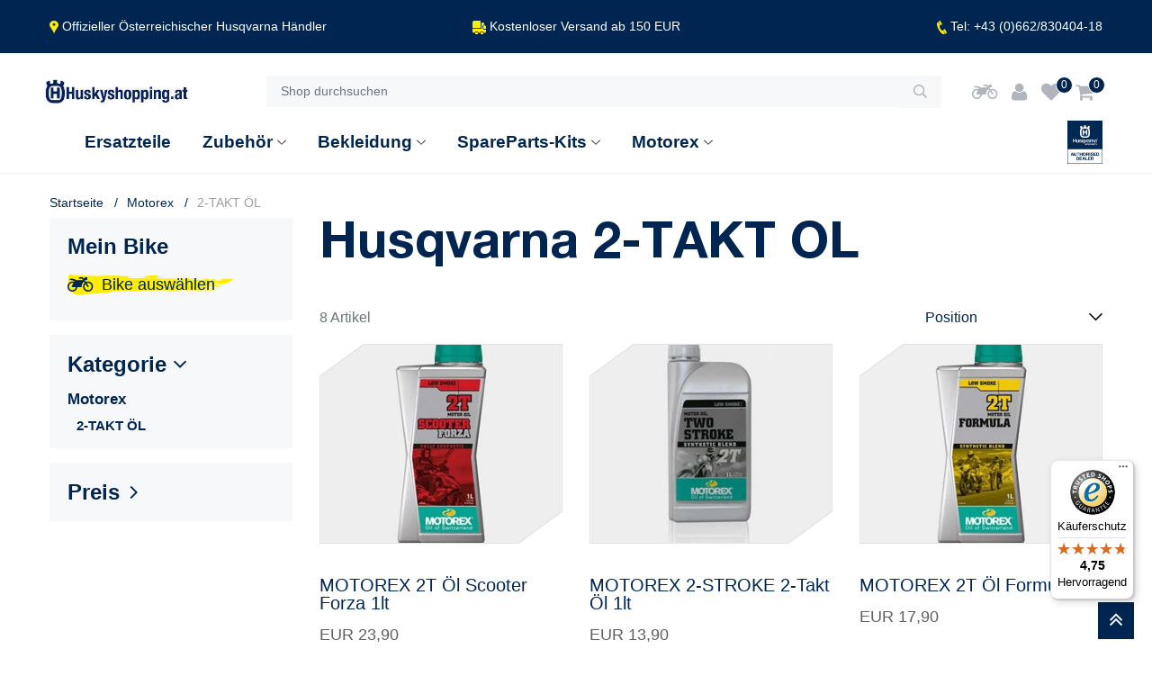

--- FILE ---
content_type: text/html; charset=utf-8
request_url: https://www.huskyshopping.at/kategorie/HQV_Motorex/HQV_2-TAKT-%C3%96L
body_size: 20488
content:
<!DOCTYPE html><html lang=de class=html-search-page><head><title>Husqvarna 2-TAKT &#xD6;L. Husqvarna Onlineshop Salzburg</title><meta charset=UTF-8><meta name=description content="Bei den Husqvarna SpareParts, den Ersatz- und Verschleißteilen von Husqvarna findest du unter 2-TAKT ÖL jede Menge Teile zum Warten und Aufwerten deines Husqvarna Motorrades. Nütze unsere Erfahrung und lass dich beraten. Unser großes Lager garantiert dir eine rasche Lieferung."><meta name=keywords content=""><meta name=generator content=nopCommerce><meta name=viewport content="width=device-width, initial-scale=1"><meta name=format-detection content="telephone=no"><script>(function(n,t,i,r,u){n[r]=n[r]||[];n[r].push({"gtm.start":(new Date).getTime(),event:"gtm.js"});var e=t.getElementsByTagName(i)[0],f=t.createElement(i);f.async=!0;f.src="https://eur.huskyshopping.at/1asbbxhtfz.js?"+u;e.parentNode.insertBefore(f,e)})(window,document,"script","dataLayer","8=aWQ9R1RNLVRSUFRTVFRO&nyy=pma8OC")</script><link href=/lib/jquery-ui/jquery-ui-1.12.1.custom/jquery-ui.min.css rel=stylesheet><link href=/Themes/HQV/Content/css/print.css rel=stylesheet><link href=/Themes/HQV/Content/css/template.css rel=stylesheet><link href=/Themes/HQV/Content/css/owl.carousel.min.css rel=stylesheet><link href=/Themes/HQV/Content/css/icons.css rel=stylesheet><link href=/Themes/HQV/Content/css/font-awesome.css rel=stylesheet><link href=/Themes/HQV/Content/css/bootstrap.min.css rel=stylesheet><link href=/Themes/HQV/Content/css/animate.css rel=stylesheet><link href=/Themes/HQV/Content/css/all-fonts.css rel=stylesheet><link href=/Themes/HQV/Content/css/style.css rel=stylesheet><link href=/Themes/HQV/Content/css/color-one.css rel=stylesheet><link href=/Themes/HQV/Content/css/responsive.css rel=stylesheet><link href=/Plugins/NopStation.ProductRibbon/Content/styles.css rel=stylesheet><link href=/Themes/HusqvarnaMotorcycle/Content/css/slider-style.css rel=stylesheet><link href=/Themes/KTM/Content/css/nouislider.min.css rel=stylesheet><link href=/Plugins/DevPartner.Search/Content/styles.css rel=stylesheet><link href=/Plugins/NopStation.SmartMegaMenu/Themes/Hqv/Contents/css/style.css rel=stylesheet><link href=/Plugins/NopStation.SmartMegaMenu/Themes/Hqv/Contents/css/responsive.css rel=stylesheet><link href=/Plugins/NopStation.AnywhereSlider/Content/css/anywhere-slider.css rel=stylesheet><script src=/bundles/4z1ir8rzrunexsbiuvxtegune1hgmdwl5mchcnmjl1q.min.js></script><link rel=apple-touch-icon sizes=180x180 href=/icons/icons_3/apple-touch-icon.png><link rel=icon type=image/png sizes=32x32 href=/icons/icons_3/favicon-32x32.png><link rel=icon type=image/png sizes=16x16 href=/icons/icons_3/favicon-16x16.png><link rel=manifest href=/icons/icons_3/site.webmanifest><link rel=mask-icon href=/icons/icons_3/safari-pinned-tab.svg color=#5bbad5><link rel="shortcut icon" href=/icons/icons_3/favicon.ico><meta name=msapplication-TileColor content=#da532c><meta name=msapplication-config content=/icons/icons_3/browserconfig.xml><meta name=theme-color content=#ffffff><body><noscript><iframe src="https://eur.huskyshopping.at/ns.html?id=GTM-TRPTSTTN" height=0 width=0 style=display:none;visibility:hidden></iframe></noscript><div class=ajax-loading-block-window style=display:none></div><div id=dialog-notifications-success title=Benachrichtigung style=display:none></div><div id=dialog-notifications-error title=Fehler style=display:none></div><div id=dialog-notifications-warning title=Warnung style=display:none></div><div id=bar-notification class=bar-notification-container data-close=Schließen></div><!--[if lte IE 8]><div style=clear:both;height:59px;text-align:center;position:relative><a href=http://www.microsoft.com/windows/internet-explorer/default.aspx target=_blank> <img src=/Themes/HQV/Content/images/ie_warning.jpg height=42 width=820 alt="You are using an outdated browser. For a faster, safer browsing experience, upgrade for free today."> </a></div><![endif]--><div class=master-wrapper-page><header><div class=global-header><div class="header-top clearfix"><div></div><style>marquee h1,marquee h2,marquee h3,marquee h4,marquee h5,marquee h6,marquee p,marquee div,marquee ul,marquee ol,marquee li{display:inline;color:unset}marquee{margin:5px 0}</style><div class="conversion-header border-bottom"><ul><li><img src=/Themes/Hqv/Content/images/location-icon.png height=15> Offizieller Österreichischer Husqvarna Händler<li><img src=/Themes/Hqv/Content/images/truck-icon.png width=15 height=15> Kostenloser Versand ab 150 EUR<li><img src=/Themes/Hqv/Content/images/call-icon.png height=15> Tel: +43 (0)662/830404-18</ul></div><div class=top-navbar-info-container><div class=main-logo><a href="/"> <img alt="Husqvarna Salzburg" src=https://bilder.huskyshopping.at/ihat/0190220_0x/0200287_0.jpeg> </a></div><div class=top-navbar-info-search><form class="form-inline flex-nowrap" method=get id=small-search-box-form action=/search><input type=text class="form-control search-box-text" id=small-searchterms autocomplete=off name=query placeholder="Shop durchsuchen" aria-label="Shop durchsuchen"> <button type=submit class="button-1 search-box-button" value=" "> <img src=/Themes/KTM/Content/images/search-icon.svg> </button><div class=search-box></div></form></div><div class=header-links-wrapper><div class=header-links><ul class="navbar-nav ml-auto"><li class="nav-item motorcycle bike-search-popup" id=bike-search-popup><a id=bike-search-contener-button class=nav-link> <i class="fa fa-motorcycle" aria-hidden=true></i> </a><div class=bike-search-contener><div id=userbikes class=d-none><div class=d-flex><h3>Deine Bikes</h3><span class="bike-add ml-1"> <a href=/register class="btn-link px-2 rounded-circle"><i class="fa fa-plus"></i></a> </span></div><div id=bikeItems></div><div class=links><a href=/register class=btn-link> <i class="icon-search-icon pr-1"></i> Hinzufügen und registrieren</a></div></div><div id=bikefilter><div class=text-center style=display:flex;justify-content:space-between><h3>Wähle dein Bike</h3><h5 style=cursor:pointer id=bike-filter-cross-btn>&#10006;</h5></div><form id=bikeForm><nav class=bikefilter-tab><div class="nav nav-tabs border-0" id=nav-tab role=tablist><a class="nav-item nav-link active p-1" id=nav-home-tab data-toggle=tab href=#bike-filter1 role=tab aria-selected=true>Modell eingeben</a> <a class="nav-item nav-link p-1" id=nav-profile-tab data-toggle=tab href=#bike-filter2 role=tab aria-selected=false style=display:none>Typenschein eingeben</a></div></nav><div class=tab-content id=nav-tabContent><div class="tab-pane fade show active" id=bike-filter1 role=tabpanel><div class=mb-3><p class="m-0 text-uppercase bike-search-title">Terrain:</p><select id=brandList name=brand><option value=""> Terrain: </select></div><div class=mb-3><p class="m-0 text-uppercase bike-search-title">Modell:</p><select id=modelList name=model><option value=""> Modell: </select></div><div class=mb-3><p class="m-0 text-uppercase bike-search-title">Jahr:</p><select id=yearList class=modelId name=year><option value=""> Jahr: </select></div><div class="links mt-3"><button onclick=searchByBike(this) type=button class="border-0 search-results-save-button"> <i class="icon-search-icon pr-1"></i> Zubehör suchen</button> <button onclick=saveFilters(this) type=button class="border-0 search-results-save-button"> speichern </button></div></div><div class="tab-pane fade" id=bike-filter2 role=tabpanel><div class=mb-3><p class="m-0 text-uppercase bike-search-title">Typenschein:</p><input class="type-select modelId" id=typeApproval placeholder="Typenschein eingeben"></div><div class="links mt-3"><button onclick=searchByBike(this) type=button class="border-0 search-results-save-button"> <i class="icon-search-icon pr-1"></i> Zubehör suchen</button> <button onclick=saveFilters(this) type=button class="border-0 search-results-save-button"> Speichern </button></div></div></div></form></div><div id=newLetter class=d-none><div><h3>Danke, dein Bike wurde gespeichert</h3><p class=mb-2>Möchtest du künftig über neue Teile, die genau für dein Bike passen, informiert werden?</div><form><div class=mb-2><input id=modellId type=hidden name=modellId> <input id=newsletter-email class=type-select name=email placeholder=E-Mail data-email=""></div><div class=mb-3><input class=custom-checkbox id=subscription-checkbox type=checkbox name=agree> <label for=subscription-checkbox class=mr-1><span class=remember-text> Datenschutz gelesen und akzeptiert.</span></label></div><div class="links mt-3"><a href="javascript:void 0" onclick=backToMain() class=btn-link> <i class="icon-search-icon pr-1"></i> Nein</a> <button type=button onclick=saveNewsletter(this) class="border-0 search-results-save-button"> Bike Info aktivieren </button></div></form></div></div><li class="nav-item dropdown user-header-items dropdown-login"><a class="nav-link login-link" href="javascript:void 0" data-toggle=dropdown id=dropdownLogin aria-haspopup=true aria-expanded=false> <i class="fa fa-user" aria-hidden=true></i> <span class=login-text-box> Login </span> </a><div class="dropdown-menu search-box user-login-box" aria-labelledby=dropdownLogin><form class="w-100 text-left" method=post action="/login?returnurl=%2Fkategorie%2FHQV_Motorex%2FHQV_2-TAKT-%25C3%2596L"><div class=form-fields><div class=inputs><input class="email w-100 valid" placeholder=E-Mail autofocus type=email data-val=true data-val-email="Falsche E-Mail" data-val-required="Bitte geben Sie Ihre E-Mail Adresse ein" id=customer-email name=Email aria-describedby=Email-error aria-invalid=false> <span class=field-validation-valid data-valmsg-for=Email data-valmsg-replace=true></span></div><div class=inputs><input class="password w-100 valid" placeholder=Passwort type=password id=customer-password name=Password aria-invalid=false> <span class=field-validation-valid data-valmsg-for=Password data-valmsg-replace=true></span></div><div><input class=custom-checkbox id=checkbox-box-5 type=checkbox data-val=true data-val-required="The Remember me? field is required." name=RememberMe value=true> <label for=checkbox-box-5 class=mr-1> <span class=remember-text> Sich an mich erinnern?</span> </label> <span class="forgot-password float-right"> <a href=/passwordrecovery>Passwort vergessen?</a> </span></div></div><div class="login-nav-box text-center w-100 mt-3"><button class="nav-link login-button d-block border-bottom-0 w-100" type=submit value=""><strong class=icon-user></strong> Login</button></div><div class="login-nav-box text-center w-100 d-none"><a class="nav-link d-block border-bottom-0" href=/login> <strong class=icon-user></strong> Login </a></div><div class="login-nav-box-2 text-center w-100 mt-3"><a class="nav-link d-block border-bottom-0" href=/register> <strong class="fa fa-user-plus"></strong> Registrieren</a></div><input name=__RequestVerificationToken type=hidden value=CfDJ8IppVKJXJBtDqyBLqc8hxOla3D2rved4u34lYq-R3ZqsoRZBw0E3JqZ4qGHa4ov4En72dClBzM1Ewp2alulgprNJGpX5KfsWOANS6AwLN9JtgYLOKEx69cdzLVTnKQcSNfY1sakb7JsdTZ2MVjZiuwM></form></div><li class=nav-item><a class=nav-link href=/wishlist> <i class="fa fa-heart" aria-hidden=true></i> <span class=wishlist-qty>0</span> </a><li class="nav-item mx-0 px-2" id=topcartlink><a class="nav-link d-block" href=/cart> <i class="fa fa-shopping-cart" aria-hidden=true></i> <span class="cart-qty cart-quantity"> 0 </span>  </a><div class=flyout-cart id=flyout-cart><div class=mini-shopping-cart><div class=container><p class="h6 my-3 tex-center">Sie haben keine Artikel im Warenkorb.</div></div></div></ul></div></div></div></div><div class=top-nav-container><nav class="navbar navbar-expand-lg navbar-dark info-color">  <span id=customer-tax-rate style=visibility:hidden> 20,00</span><div class="d-flex m-0 ml-lg-auto align-items-center justify-content-between w-100 mobile-menu-wrapper"><div class=header-menu><style>.header-menu{display:none !important}</style></div><div class="d-inline-block d-lg-none mr-auto main-logo"><a href="/"> <img alt="Husqvarna Salzburg" src=https://bilder.huskyshopping.at/ihat/0190220_0x/0200287_0.jpeg> </a></div><style>.header-menu{display:none !important}</style><div class=mobile-menu-trigger><span></span></div><div class=menu-overlay></div><div class="mm-navbar navbar mobile-mm-navbar"><nav class=nav-navbar><div class=mobile-menu-head><div class=go-back>Back</div><div class=current-menu-title></div><div class=mobile-menu-close>&times;</div></div><ul class="nav-menu nav-center"><li><a href=/Husqvarna-Ersatzteile title="Husqvarna Ersatzteile"> <span class=category-name> Ersatzteile </span> </a><li class=has-children><a href=/kategorie/HQV_Zubehör title="Husqvarna Zubehör"> <span class=category-name> Zubeh&#xF6;r </span> </a> <a href="javascript:void 0" class=parent-link> <img src=/Themes/KTM/Content/images/select-arrow.svg> </a><ul class="sublist list-view show-image"><li class=category-link><a href=/kategorie/HQV_Zubehör title="Husqvarna Zubehör"> <span class=category-name> Alles anzeigen </span> </a><li class=has-children><a href=/kategorie/HQV_Zubehör/HQV_Auspuffanlagen title="Husqvarna Auspuffanlagen"> <span class=category-name> Auspuffanlagen </span> </a> <a href="javascript:void 0" class=parent-link> <img class=ml-auto src=/Themes/KTM/Content/images/select-arrow.svg> </a><ul class=sublist><li class=category-link><a href=/kategorie/HQV_Zubehör/HQV_Auspuffanlagen title="Husqvarna Auspuffanlagen"> <span class=category-name> Alles anzeigen </span> </a><li><a href=/kategorie/HQV_Zubehör/HQV_Auspuffanlagen/HQV_2-Takt-Offroad title="Husqvarna 2-Takt Offroad"> <span class=category-name> 2-Takt Offroad </span> </a><li><a href=/kategorie/HQV_Zubehör/HQV_Auspuffanlagen/HQV_4-Takt-Offroad title="Husqvarna 4-Takt Offroad"> <span class=category-name> 4-Takt Offroad </span> </a><li><a href=/kategorie/HQV_Zubehör/HQV_Auspuffanlagen/HQV_Aufkleber title="Husqvarna Aufkleber"> <span class=category-name> Aufkleber </span> </a><li><a href=/kategorie/HQV_Zubehör/HQV_Auspuffanlagen/HQV_Hitzeschutz title="Husqvarna Hitzeschutz"> <span class=category-name> Hitzeschutz </span> </a><li><a href=/kategorie/HQV_Zubehör/HQV_Auspuffanlagen/HQV_Street title="Husqvarna Street"> <span class=category-name> Street </span> </a></ul><li class=has-children><a href=/kategorie/HQV_Zubehör/HQV_Bremsen title="Husqvarna Bremsen"> <span class=category-name> Bremsen </span> </a> <a href="javascript:void 0" class=parent-link> <img class=ml-auto src=/Themes/KTM/Content/images/select-arrow.svg> </a><ul class=sublist><li class=category-link><a href=/kategorie/HQV_Zubehör/HQV_Bremsen title="Husqvarna Bremsen"> <span class=category-name> Alles anzeigen </span> </a><li><a href=/kategorie/HQV_Zubehör/HQV_Bremsen/HQV_Bremsbeläge title="Husqvarna Bremsbeläge"> <span class=category-name> Bremsbel&#xE4;ge </span> </a><li><a href=/kategorie/HQV_Zubehör/HQV_Bremsen/HQV_Bremssättel title="Husqvarna Bremssättel"> <span class=category-name> Bremss&#xE4;ttel </span> </a><li><a href=/kategorie/HQV_Zubehör/HQV_Bremsen/HQV_Bremsscheiben title="Husqvarna Bremsscheiben"> <span class=category-name> Bremsscheiben </span> </a><li><a href=/kategorie/HQV_Zubehör/HQV_Bremsen/HQV_Spezialteile title="Husqvarna Spezialteile"> <span class=category-name> Spezialteile </span> </a></ul><li class=has-children><a href="/kategorie/HQV_Zubehör/HQV_CNC-Teile eloxiert" title="Husqvarna CNC-Teile eloxiert"> <span class=category-name> CNC-Teile eloxiert </span> </a> <a href="javascript:void 0" class=parent-link> <img class=ml-auto src=/Themes/KTM/Content/images/select-arrow.svg> </a><ul class=sublist><li class=category-link><a href="/kategorie/HQV_Zubehör/HQV_CNC-Teile eloxiert" title="Husqvarna CNC-Teile eloxiert"> <span class=category-name> Alles anzeigen </span> </a><li><a href="/kategorie/HQV_Zubehör/HQV_CNC-Teile eloxiert/HQV_Fahrwerk" title="Husqvarna Fahrwerk"> <span class=category-name> Fahrwerk </span> </a><li><a href="/kategorie/HQV_Zubehör/HQV_CNC-Teile eloxiert/HQV_Motor" title="Husqvarna Motor"> <span class=category-name> Motor </span> </a></ul><li><a href=/kategorie/HQV_Zubehör/HQV_Ersatzteile title="Husqvarna Ersatzteile"> <span class=category-name> Ersatzteile </span> </a><li class=has-children><a href=/kategorie/HQV_Zubehör/HQV_Fahrwerk-Gabelbrücke title="Husqvarna Fahrwerk/Gabelbrücke"> <span class=category-name> Fahrwerk/Gabelbr&#xFC;cke </span> </a> <a href="javascript:void 0" class=parent-link> <img class=ml-auto src=/Themes/KTM/Content/images/select-arrow.svg> </a><ul class=sublist><li class=category-link><a href=/kategorie/HQV_Zubehör/HQV_Fahrwerk-Gabelbrücke title="Husqvarna Fahrwerk/Gabelbrücke"> <span class=category-name> Alles anzeigen </span> </a><li><a href=/kategorie/HQV_Zubehör/HQV_Fahrwerk-Gabelbrücke/HQV_Federungskomponenten title="Husqvarna Federungskomponenten"> <span class=category-name> Federungskomponenten </span> </a><li><a href=/kategorie/HQV_Zubehör/HQV_Fahrwerk-Gabelbrücke/HQV_Gabelbrücken title="Husqvarna Gabelbrücken"> <span class=category-name> Gabelbr&#xFC;cken </span> </a><li><a href=/kategorie/HQV_Zubehör/HQV_Fahrwerk-Gabelbrücke/HQV_Ständer title="Husqvarna Ständer"> <span class=category-name> St&#xE4;nder </span> </a></ul><li><a href=/kategorie/HQV_Zubehör/HQV_Fußrasten title="Husqvarna Fußrasten"> <span class=category-name> Fu&#xDF;rasten </span> </a><li><a href=/kategorie/HQV_Zubehör/HQV_Gepäck title="Husqvarna Gepäck"> <span class=category-name> Gep&#xE4;ck </span> </a><li><a href=/kategorie/HQV_Zubehör/HQV_Geräuschreduzierung title="Husqvarna Geräuschreduzierung"> <span class=category-name> Ger&#xE4;uschreduzierung </span> </a><li class=has-children><a href=/kategorie/HQV_Zubehör/HQV_Karbon title="Husqvarna Karbon"> <span class=category-name> Karbon </span> </a> <a href="javascript:void 0" class=parent-link> <img class=ml-auto src=/Themes/KTM/Content/images/select-arrow.svg> </a><ul class=sublist><li class=category-link><a href=/kategorie/HQV_Zubehör/HQV_Karbon title="Husqvarna Karbon"> <span class=category-name> Alles anzeigen </span> </a><li><a href=/kategorie/HQV_Zubehör/HQV_Karbon/HQV_Offroad title="Husqvarna Offroad"> <span class=category-name> Offroad </span> </a><li><a href=/kategorie/HQV_Zubehör/HQV_Karbon/HQV_Street title="Husqvarna Street"> <span class=category-name> Street </span> </a></ul><li class=has-children><a href=/kategorie/HQV_Zubehör/HQV_Ketten-Kettenräder title="Husqvarna Ketten/Kettenräder"> <span class=category-name> Ketten/Kettenr&#xE4;der </span> </a> <a href="javascript:void 0" class=parent-link> <img class=ml-auto src=/Themes/KTM/Content/images/select-arrow.svg> </a><ul class=sublist><li class=category-link><a href=/kategorie/HQV_Zubehör/HQV_Ketten-Kettenräder title="Husqvarna Ketten/Kettenräder"> <span class=category-name> Alles anzeigen </span> </a><li><a href=/kategorie/HQV_Zubehör/HQV_Ketten-Kettenräder/HQV_Ketten title="Husqvarna Ketten"> <span class=category-name> Ketten </span> </a><li><a href=/kategorie/HQV_Zubehör/HQV_Ketten-Kettenräder/HQV_Kettenräder title="Husqvarna Kettenräder"> <span class=category-name> Kettenr&#xE4;der </span> </a><li><a href=/kategorie/HQV_Zubehör/HQV_Ketten-Kettenräder/HQV_Spezialteile title="Husqvarna Spezialteile"> <span class=category-name> Spezialteile </span> </a></ul><li class=has-children><a href=/kategorie/HQV_Zubehör/HQV_Kühlung title="Husqvarna Kühlung"> <span class=category-name> K&#xFC;hlung </span> </a> <a href="javascript:void 0" class=parent-link> <img class=ml-auto src=/Themes/KTM/Content/images/select-arrow.svg> </a><ul class=sublist><li class=category-link><a href=/kategorie/HQV_Zubehör/HQV_Kühlung title="Husqvarna Kühlung"> <span class=category-name> Alles anzeigen </span> </a><li><a href=/kategorie/HQV_Zubehör/HQV_Kühlung/HQV_Kühler title="Husqvarna Kühler"> <span class=category-name> K&#xFC;hler </span> </a><li><a href=/kategorie/HQV_Zubehör/HQV_Kühlung/HQV_Kühlerlüfter title="Husqvarna Kühlerlüfter"> <span class=category-name> K&#xFC;hlerl&#xFC;fter </span> </a><li><a href=/kategorie/HQV_Zubehör/HQV_Kühlung/HQV_Schläuche title="Husqvarna Schläuche"> <span class=category-name> Schl&#xE4;uche </span> </a><li><a href=/kategorie/HQV_Zubehör/HQV_Kühlung/HQV_Schutz title="Husqvarna Schutz"> <span class=category-name> Schutz </span> </a></ul><li class=has-children><a href=/kategorie/HQV_Zubehör/HQV_Lenker-Instrumente-Elektrik title="Husqvarna Lenker/Instrumente/Elektrik"> <span class=category-name> Lenker/Instrumente/Elektrik </span> </a> <a href="javascript:void 0" class=parent-link> <img class=ml-auto src=/Themes/KTM/Content/images/select-arrow.svg> </a><ul class=sublist><li class=category-link><a href=/kategorie/HQV_Zubehör/HQV_Lenker-Instrumente-Elektrik title="Husqvarna Lenker/Instrumente/Elektrik"> <span class=category-name> Alles anzeigen </span> </a><li><a href=/kategorie/HQV_Zubehör/HQV_Lenker-Instrumente-Elektrik/HQV_Griffe title="Husqvarna Griffe"> <span class=category-name> Griffe </span> </a><li><a href=/kategorie/HQV_Zubehör/HQV_Lenker-Instrumente-Elektrik/HQV_Handschutz title="Husqvarna Handschutz"> <span class=category-name> Handschutz </span> </a><li><a href=/kategorie/HQV_Zubehör/HQV_Lenker-Instrumente-Elektrik/HQV_Hebel title="Husqvarna Hebel"> <span class=category-name> Hebel </span> </a><li><a href=/kategorie/HQV_Zubehör/HQV_Lenker-Instrumente-Elektrik/HQV_Instrumente-Elektrik title="Husqvarna Instrumente/Elektrik"> <span class=category-name> Instrumente/Elektrik </span> </a><li><a href=/kategorie/HQV_Zubehör/HQV_Lenker-Instrumente-Elektrik/HQV_Lenker title="Husqvarna Lenker"> <span class=category-name> Lenker </span> </a><li><a href=/kategorie/HQV_Zubehör/HQV_Lenker-Instrumente-Elektrik/HQV_Lenkeraufnahmen title="Husqvarna Lenkeraufnahmen"> <span class=category-name> Lenkeraufnahmen </span> </a><li><a href=/kategorie/HQV_Zubehör/HQV_Lenker-Instrumente-Elektrik/HQV_Lenkungsdämpfer title="Husqvarna Lenkungsdämpfer"> <span class=category-name> Lenkungsd&#xE4;mpfer </span> </a><li><a href=/kategorie/HQV_Zubehör/HQV_Lenker-Instrumente-Elektrik/HQV_Spezialteile title="Husqvarna Spezialteile"> <span class=category-name> Spezialteile </span> </a></ul><li class=has-children><a href=/kategorie/HQV_Zubehör/HQV_Motor title="Husqvarna Motor"> <span class=category-name> Motor </span> </a> <a href="javascript:void 0" class=parent-link> <img class=ml-auto src=/Themes/KTM/Content/images/select-arrow.svg> </a><ul class=sublist><li class=category-link><a href=/kategorie/HQV_Zubehör/HQV_Motor title="Husqvarna Motor"> <span class=category-name> Alles anzeigen </span> </a><li><a href=/kategorie/HQV_Zubehör/HQV_Motor/HQV_Motorteile-2-Takt title="Husqvarna Motorteile 2-Takt"> <span class=category-name> Motorteile 2-Takt </span> </a><li><a href=/kategorie/HQV_Zubehör/HQV_Motor/HQV_Motorteile-4-Takt title="Husqvarna Motorteile 4-Takt"> <span class=category-name> Motorteile 4-Takt </span> </a></ul><li><a href=/kategorie/HQV_Zubehör/HQV_Navigation title="Husqvarna Navigation"> <span class=category-name> Navigation </span> </a><li class=has-children><a href=/kategorie/HQV_Zubehör/HQV_Räder title="Husqvarna Räder"> <span class=category-name> R&#xE4;der </span> </a> <a href="javascript:void 0" class=parent-link> <img class=ml-auto src=/Themes/KTM/Content/images/select-arrow.svg> </a><ul class=sublist><li class=category-link><a href=/kategorie/HQV_Zubehör/HQV_Räder title="Husqvarna Räder"> <span class=category-name> Alles anzeigen </span> </a><li><a href=/kategorie/HQV_Zubehör/HQV_Räder/HQV_Offroad title="Husqvarna Offroad"> <span class=category-name> Offroad </span> </a><li><a href=/kategorie/HQV_Zubehör/HQV_Räder/HQV_Spezialteile title="Husqvarna Spezialteile"> <span class=category-name> Spezialteile </span> </a><li><a href=/kategorie/HQV_Zubehör/HQV_Räder/HQV_Street title="Husqvarna Street"> <span class=category-name> Street </span> </a><li><a href=/kategorie/HQV_Zubehör/HQV_Räder/HQV_Supermoto title="Husqvarna Supermoto"> <span class=category-name> Supermoto </span> </a></ul><li class=has-children><a href=/kategorie/HQV_Zubehör/HQV_Schutz title="Husqvarna Schutz"> <span class=category-name> Schutz </span> </a> <a href="javascript:void 0" class=parent-link> <img class=ml-auto src=/Themes/KTM/Content/images/select-arrow.svg> </a><ul class=sublist><li class=category-link><a href=/kategorie/HQV_Zubehör/HQV_Schutz title="Husqvarna Schutz"> <span class=category-name> Alles anzeigen </span> </a><li><a href=/kategorie/HQV_Zubehör/HQV_Schutz/HQV_Fahrwerk-Offroad title="Husqvarna Fahrwerk Offroad"> <span class=category-name> Fahrwerk Offroad </span> </a><li><a href=/kategorie/HQV_Zubehör/HQV_Schutz/HQV_Fahrwerk-Street title="Husqvarna Fahrwerk Street"> <span class=category-name> Fahrwerk Street </span> </a><li><a href=/kategorie/HQV_Zubehör/HQV_Schutz/HQV_Motorschutz-2-Takt-Offroad title="Husqvarna Motorschutz 2-Takt Offroad"> <span class=category-name> Motorschutz 2-Takt Offroad </span> </a><li><a href=/kategorie/HQV_Zubehör/HQV_Schutz/HQV_Motorschutz-4-Takt-Offroad title="Husqvarna Motorschutz 4-Takt Offroad"> <span class=category-name> Motorschutz 4-Takt Offroad </span> </a><li><a href=/kategorie/HQV_Zubehör/HQV_Schutz/HQV_Motorschutz-Street title="Husqvarna Motorschutz Street"> <span class=category-name> Motorschutz Street </span> </a></ul><li class=has-children><a href=/kategorie/HQV_Zubehör/HQV_Sitzbänke title="Husqvarna Sitzbänke"> <span class=category-name> Sitzb&#xE4;nke </span> </a> <a href="javascript:void 0" class=parent-link> <img class=ml-auto src=/Themes/KTM/Content/images/select-arrow.svg> </a><ul class=sublist><li class=category-link><a href=/kategorie/HQV_Zubehör/HQV_Sitzbänke title="Husqvarna Sitzbänke"> <span class=category-name> Alles anzeigen </span> </a><li><a href=/kategorie/HQV_Zubehör/HQV_Sitzbänke/HQV_Offroad title="Husqvarna Offroad"> <span class=category-name> Offroad </span> </a><li><a href=/kategorie/HQV_Zubehör/HQV_Sitzbänke/HQV_Street title="Husqvarna Street"> <span class=category-name> Street </span> </a></ul><li><a href=/kategorie/HQV_Zubehör/HQV_Tanks title="Husqvarna Tanks"> <span class=category-name> Tanks </span> </a><li class=has-children><a href=/kategorie/HQV_Zubehör/HQV_Verkleidungsteile-Dekore title="Husqvarna Verkleidungsteile/Dekore"> <span class=category-name> Verkleidungsteile/Dekore </span> </a> <a href="javascript:void 0" class=parent-link> <img class=ml-auto src=/Themes/KTM/Content/images/select-arrow.svg> </a><ul class=sublist><li class=category-link><a href=/kategorie/HQV_Zubehör/HQV_Verkleidungsteile-Dekore title="Husqvarna Verkleidungsteile/Dekore"> <span class=category-name> Alles anzeigen </span> </a><li><a href=/kategorie/HQV_Zubehör/HQV_Verkleidungsteile-Dekore/HQV_Dekore title="Husqvarna Dekore"> <span class=category-name> Dekore </span> </a><li><a href=/kategorie/HQV_Zubehör/HQV_Verkleidungsteile-Dekore/HQV_Verkleidungsteile title="Husqvarna Verkleidungsteile"> <span class=category-name> Verkleidungsteile </span> </a></ul><li class=has-children><a href=/kategorie/HQV_Zubehör/HQV_Werkzeug-Transport title="Husqvarna Werkzeug/Transport"> <span class=category-name> Werkzeug/Transport </span> </a> <a href="javascript:void 0" class=parent-link> <img class=ml-auto src=/Themes/KTM/Content/images/select-arrow.svg> </a><ul class=sublist><li class=category-link><a href=/kategorie/HQV_Zubehör/HQV_Werkzeug-Transport title="Husqvarna Werkzeug/Transport"> <span class=category-name> Alles anzeigen </span> </a><li><a href=/kategorie/HQV_Zubehör/HQV_Werkzeug-Transport/HQV_Ständer title="Husqvarna Ständer"> <span class=category-name> St&#xE4;nder </span> </a><li><a href=/kategorie/HQV_Zubehör/HQV_Werkzeug-Transport/HQV_Transport title="Husqvarna Transport"> <span class=category-name> Transport </span> </a><li><a href=/kategorie/HQV_Zubehör/HQV_Werkzeug-Transport/HQV_Werkzeug title="Husqvarna Werkzeug"> <span class=category-name> Werkzeug </span> </a><li><a href=/kategorie/HQV_Zubehör/HQV_Werkzeug-Transport/HQV_Werkzeuge title="Husqvarna Werkzeuge"> <span class=category-name> Werkzeuge </span> </a></ul><li><a href=/kategorie/HQV_Zubehör/HQV_Windschilder title="Husqvarna Windschilder"> <span class=category-name> Windschilder </span> </a></ul><li class=has-children><a href=/kategorie/HQV_Bekleidung title="Husqvarna Bekleidung"> <span class=category-name> Bekleidung </span> </a> <a href="javascript:void 0" class=parent-link> <img src=/Themes/KTM/Content/images/select-arrow.svg> </a><ul class="sublist list-view show-image"><li class=category-link><a href=/kategorie/HQV_Bekleidung title="Husqvarna Bekleidung"> <span class=category-name> Alles anzeigen </span> </a><li class=has-children><a href=/kategorie/HQV_Bekleidung/HQV_Accessories title="Husqvarna Accessories"> <span class=category-name> Accessories </span> </a> <a href="javascript:void 0" class=parent-link> <img class=ml-auto src=/Themes/KTM/Content/images/select-arrow.svg> </a><ul class=sublist><li class=category-link><a href=/kategorie/HQV_Bekleidung/HQV_Accessories title="Husqvarna Accessories"> <span class=category-name> Alles anzeigen </span> </a><li><a href=/kategorie/HQV_Bekleidung/HQV_Accessories/HQV_Fan-Artikel title="Husqvarna Fan Artikel"> <span class=category-name> Fan Artikel </span> </a><li><a href=/kategorie/HQV_Bekleidung/HQV_Accessories/HQV_Lifestyle title="Husqvarna Lifestyle"> <span class=category-name> Lifestyle </span> </a><li><a href=/kategorie/HQV_Bekleidung/HQV_Accessories/HQV_Rucksäcke-Taschen title="Husqvarna Rucksäcke / Taschen"> <span class=category-name> Rucks&#xE4;cke / Taschen </span> </a></ul><li class=has-children><a href=/kategorie/HQV_Bekleidung/HQV_Electric-Balance-Bikes title="Husqvarna Electric Balance Bikes"> <span class=category-name> Electric Balance Bikes </span> </a> <a href="javascript:void 0" class=parent-link> <img class=ml-auto src=/Themes/KTM/Content/images/select-arrow.svg> </a><ul class=sublist><li class=category-link><a href=/kategorie/HQV_Bekleidung/HQV_Electric-Balance-Bikes title="Husqvarna Electric Balance Bikes"> <span class=category-name> Alles anzeigen </span> </a><li><a href="/kategorie/HQV_Bekleidung/HQV_Electric-Balance-Bikes/HQV_Spareparts 12&amp;16&#34;" title="Husqvarna Spareparts 12&amp;16&#34;"> <span class=category-name> Spareparts 12&amp;16&quot; </span> </a></ul><li class=has-children><a href=/kategorie/HQV_Bekleidung/HQV_Casual title="Husqvarna Freizeit-Bekleidung"> <span class=category-name> Freizeit-Bekleidung </span> </a> <a href="javascript:void 0" class=parent-link> <img class=ml-auto src=/Themes/KTM/Content/images/select-arrow.svg> </a><ul class=sublist><li class=category-link><a href=/kategorie/HQV_Bekleidung/HQV_Casual title="Husqvarna Freizeit-Bekleidung"> <span class=category-name> Alles anzeigen </span> </a><li><a href=/kategorie/HQV_Bekleidung/HQV_Casual/HQV_Headwear title="Husqvarna Headwear"> <span class=category-name> Headwear </span> </a><li><a href="/kategorie/HQV_Bekleidung/HQV_Casual/HQV_Hosen und Shorts" title="Husqvarna Hosen und Shorts"> <span class=category-name> Hosen und Shorts </span> </a><li><a href=/kategorie/HQV_Bekleidung/HQV_Casual/HQV_Jacken title="Husqvarna Jacken"> <span class=category-name> Jacken </span> </a><li><a href="/kategorie/HQV_Bekleidung/HQV_Casual/HQV_Longsleeves and Hoodies" title="Husqvarna Longsleeves and Hoodies"> <span class=category-name> Longsleeves and Hoodies </span> </a><li><a href="/kategorie/HQV_Bekleidung/HQV_Casual/HQV_Racetrack and camping" title="Husqvarna Racetrack and camping"> <span class=category-name> Racetrack and camping </span> </a><li><a href="/kategorie/HQV_Bekleidung/HQV_Casual/HQV_Schuhe und Socken" title="Husqvarna Schuhe und Socken"> <span class=category-name> Schuhe und Socken </span> </a><li><a href=/kategorie/HQV_Bekleidung/HQV_Casual/HQV_Team-Wear title="Husqvarna Team Wear"> <span class=category-name> Team Wear </span> </a><li><a href=/kategorie/HQV_Bekleidung/HQV_Casual/HQV_T-Shirts-Polos-und-Tops title="Husqvarna T-Shirts, Polos und Tops"> <span class=category-name> T-Shirts, Polos und Tops </span> </a></ul><li class=has-children><a href=/kategorie/HQV_Bekleidung/HQV_Functional title="Husqvarna Motorrad-Bekleidung"> <span class=category-name> Motorrad-Bekleidung </span> </a> <a href="javascript:void 0" class=parent-link> <img class=ml-auto src=/Themes/KTM/Content/images/select-arrow.svg> </a><ul class=sublist><li class=category-link><a href=/kategorie/HQV_Bekleidung/HQV_Functional title="Husqvarna Motorrad-Bekleidung"> <span class=category-name> Alles anzeigen </span> </a><li><a href=/kategorie/HQV_Bekleidung/HQV_Functional/HQV_Boots title="Husqvarna Boots"> <span class=category-name> Boots </span> </a><li><a href=/kategorie/HQV_Bekleidung/HQV_Functional/HQV_Gloves title="Husqvarna Gloves"> <span class=category-name> Gloves </span> </a><li><a href=/kategorie/HQV_Bekleidung/HQV_Functional/HQV_Goggles title="Husqvarna Goggles"> <span class=category-name> Goggles </span> </a><li><a href=/kategorie/HQV_Bekleidung/HQV_Functional/HQV_Helmets title="Husqvarna Helmets"> <span class=category-name> Helmets </span> </a><li><a href=/kategorie/HQV_Bekleidung/HQV_Functional/HQV_Jackets title="Husqvarna Jackets"> <span class=category-name> Jackets </span> </a><li><a href=/kategorie/HQV_Bekleidung/HQV_Functional/HQV_Jerseys title="Husqvarna Jerseys"> <span class=category-name> Jerseys </span> </a><li><a href=/kategorie/HQV_Bekleidung/HQV_Functional/HQV_Lederanzüge title="Husqvarna Lederanzüge"> <span class=category-name> Lederanz&#xFC;ge </span> </a><li><a href=/kategorie/HQV_Bekleidung/HQV_Functional/HQV_Pants title="Husqvarna Pants"> <span class=category-name> Pants </span> </a><li><a href=/kategorie/HQV_Bekleidung/HQV_Functional/HQV_Protection title="Husqvarna Protection"> <span class=category-name> Protection </span> </a><li><a href=/kategorie/HQV_Bekleidung/HQV_Functional/HQV_Spare-Parts title="Husqvarna Spare Parts"> <span class=category-name> Spare Parts </span> </a><li><a href=/kategorie/HQV_Bekleidung/HQV_Functional/HQV_Underwear title="Husqvarna Underwear"> <span class=category-name> Underwear </span> </a></ul><li class=has-children><a href=/kategorie/HQV_Bekleidung/HQV_WP-Apparel title="Husqvarna WP Apparel"> <span class=category-name> WP Apparel </span> </a> <a href="javascript:void 0" class=parent-link> <img class=ml-auto src=/Themes/KTM/Content/images/select-arrow.svg> </a><ul class=sublist><li class=category-link><a href=/kategorie/HQV_Bekleidung/HQV_WP-Apparel title="Husqvarna WP Apparel"> <span class=category-name> Alles anzeigen </span> </a><li><a href=/kategorie/HQV_Bekleidung/HQV_WP-Apparel/HQV_Replica-Team-Wear title="Husqvarna Replica Team Wear"> <span class=category-name> Replica Team Wear </span> </a></ul></ul><li class=has-children><a href=/kategorie/HQV_SpareParts-Kits title="Husqvarna SpareParts-Kits"> <span class=category-name> SpareParts-Kits </span> </a> <a href="javascript:void 0" class=parent-link> <img src=/Themes/KTM/Content/images/select-arrow.svg> </a><ul class="sublist list-view show-image"><li class=category-link><a href=/kategorie/HQV_SpareParts-Kits title="Husqvarna SpareParts-Kits"> <span class=category-name> Alles anzeigen </span> </a><li><a href=/kategorie/HQV_SpareParts-Kits/HQV_Antriebssatz title="Husqvarna Antriebssatz"> <span class=category-name> Antriebssatz </span> </a><li><a href=/kategorie/HQV_SpareParts-Kits/HQV_Auspuff-Teilekit title="Husqvarna Auspuff Teilekit"> <span class=category-name> Auspuff Teilekit </span> </a><li><a href="/kategorie/HQV_SpareParts-Kits/HQV_Dichtsatz Zylinder" title="Husqvarna Dichtsatz Zylinder"> <span class=category-name> Dichtsatz Zylinder </span> </a><li class=has-children><a href=/kategorie/HQV_SpareParts-Kits/HQV_Federung title="Husqvarna Federung"> <span class=category-name> Federung </span> </a> <a href="javascript:void 0" class=parent-link> <img class=ml-auto src=/Themes/KTM/Content/images/select-arrow.svg> </a><ul class=sublist><li class=category-link><a href=/kategorie/HQV_SpareParts-Kits/HQV_Federung title="Husqvarna Federung"> <span class=category-name> Alles anzeigen </span> </a><li><a href=/kategorie/HQV_SpareParts-Kits/HQV_Federung/HQV_Offroad title="Husqvarna Offroad"> <span class=category-name> Offroad </span> </a><li><a href=/kategorie/HQV_SpareParts-Kits/HQV_Federung/HQV_Street title="Husqvarna Street"> <span class=category-name> Street </span> </a></ul><li><a href=/kategorie/HQV_SpareParts-Kits/HQV_Griffset title="Husqvarna Griffset"> <span class=category-name> Griffset </span> </a><li><a href=/kategorie/HQV_SpareParts-Kits/HQV_Kolbenkit title="Husqvarna Kolbenkit"> <span class=category-name> Kolbenkit </span> </a><li><a href=/kategorie/HQV_SpareParts-Kits/HQV_Kupplungs-Bremshebel title="Husqvarna Kupplungs-/Bremshebel"> <span class=category-name> Kupplungs-/Bremshebel </span> </a><li><a href=/kategorie/HQV_SpareParts-Kits/HQV_Kupplungskit title="Husqvarna Kupplungskit"> <span class=category-name> Kupplungskit </span> </a><li><a href=/kategorie/HQV_SpareParts-Kits/HQV_Luftfilter-geölt title="Husqvarna Luftfilter geölt"> <span class=category-name> Luftfilter ge&#xF6;lt </span> </a><li><a href=/kategorie/HQV_SpareParts-Kits/HQV_Ölfilterkit title="Husqvarna Ölfilterkit"> <span class=category-name> &#xD6;lfilterkit </span> </a><li><a href=/kategorie/HQV_SpareParts-Kits/HQV_Räder-Reparaturkit title="Husqvarna Räder Reparaturkit"> <span class=category-name> R&#xE4;der Reparaturkit </span> </a><li><a href=/kategorie/HQV_SpareParts-Kits/HQV_Ventilkit title="Husqvarna Ventilkit"> <span class=category-name> Ventilkit </span> </a><li><a href=/kategorie/HQV_SpareParts-Kits/HQV_Verbrauchsmaterial title="Husqvarna Verbrauchsmaterial"> <span class=category-name> Verbrauchsmaterial </span> </a><li><a href=/kategorie/HQV_SpareParts-Kits/HQV_Werkzeug-Federung title="Husqvarna Werkzeug Federung"> <span class=category-name> Werkzeug Federung </span> </a></ul><li class=has-children><a href=/kategorie/HQV_Motorex title="Husqvarna Motorex"> <span class=category-name> Motorex </span> </a> <a href="javascript:void 0" class=parent-link> <img src=/Themes/KTM/Content/images/select-arrow.svg> </a><ul class="sublist list-view show-image"><li class=category-link><a href=/kategorie/HQV_Motorex title="Husqvarna Motorex"> <span class=category-name> Alles anzeigen </span> </a><li><a href=/kategorie/HQV_Motorex/HQV_2-TAKT-ÖL title="Husqvarna 2-TAKT ÖL"> <span class=category-name> 2-TAKT &#xD6;L </span> </a><li><a href=/kategorie/HQV_Motorex/HQV_4-TAKT-ÖL title="Husqvarna 4-TAKT ÖL"> <span class=category-name> 4-TAKT &#xD6;L </span> </a><li><a href=/kategorie/HQV_Motorex/HQV_ADDITIV-FLÜSSIGKEIT title="Husqvarna ADDITIV/FLÜSSIGKEIT"> <span class=category-name> ADDITIV/FL&#xDC;SSIGKEIT </span> </a><li><a href=/kategorie/HQV_Motorex/HQV_KÜHLSYSTEM title="Husqvarna KÜHLSYSTEM"> <span class=category-name> K&#xDC;HLSYSTEM </span> </a><li><a href=/kategorie/HQV_Motorex/HQV_ÖL-ALLGEMEIN title="Husqvarna ÖL ALLGEMEIN"> <span class=category-name> &#xD6;L ALLGEMEIN </span> </a><li><a href=/kategorie/HQV_Motorex/HQV_PFLEGE title="Husqvarna PFLEGE"> <span class=category-name> PFLEGE </span> </a><li><a href=/kategorie/HQV_Motorex/HQV_SCHMIERUNG title="Husqvarna SCHMIERUNG"> <span class=category-name> SCHMIERUNG </span> </a><li><a href=/kategorie/HQV_Motorex/HQV_SPRAY title="Husqvarna SPRAY"> <span class=category-name> SPRAY </span> </a><li><a href=/kategorie/HQV_Motorex/HQV_WERKSTATTGERÄT title="Husqvarna WERKSTATTGERÄT"> <span class=category-name> WERKSTATTGER&#xC4;T </span> </a><li><a href=/kategorie/HQV_Motorex/HQV_WERKZEUG title="Husqvarna WERKZEUG"> <span class=category-name> WERKZEUG </span> </a></ul><li class="p-3 mm-nav-box"><div class="login-nav-box-2 text-center"><a class="nav-link w-100 login-button" href=/login> Login </a></div><div class="login-nav-box-2 text-center"><a class="nav-link reg-button" href=/register> <strong class="fa fa-user-plus"></strong> Registrieren</a></div></ul></nav></div><div class="header-upper ml-auto ml-lg-0"><img src=/Themes/Hqv/Content/images/Hqv_auth_dealer.jpg class=header-upper-logo height=40 alt="KTM logo"></div></div></nav></div></div></header><div><div><div class="products-list-header text-uppercase"><div class="products-list-container-body custom-container-fluid"><div class=products-list-header-body><div class=container-fluid><div class=row><div class="col-md-12 p-0"><ul class="text-uppercase pt-4" itemscope itemtype=http://schema.org/BreadcrumbList><li><a href="/" title=Startseite>Startseite</a> <span class=delimiter>/</span><li itemprop=itemListElement itemscope itemtype=http://schema.org/ListItem><a href=/kategorie/HQV_Motorex title=Motorex itemprop=item> <span itemprop=name>Motorex</span> </a> <span class=delimiter>/</span><meta itemprop=position content=1><li itemprop=itemListElement itemscope itemtype=http://schema.org/ListItem><strong class="current-item active" itemprop=name>2-TAKT &#xD6;L</strong> <span itemprop=item itemscope itemtype=http://schema.org/Thing><link itemprop=url href=/kategorie/HQV_Motorex/HQV_2-TAKT-ÖL></span><meta itemprop=position content=2></ul></div></div></div></div></div></div><div class="custom-container-fluid products-body-content mt-4"><div class=row><div class="side-2 col-lg-3 col-md-4"><div class="bike-filter mb-3"><h5 class=mb-0><strong>Mein Bike</strong></h5><div class=block><a id=bike-filter-contener-button href="javascript:$(&#34;.bike-search-contener&#34;).toggle();void 0"> <i class="fa fa-motorcycle" aria-hidden=true></i>Bike auswählen </a></div><div id=bikefilters></div></div><input type=checkbox name=mobile class=d-none id=mobile><div class=dp-filter-wrap><div class=filter-header><label class=close-btn for=mobile>&times;</label></div><div class=dp-search-bar><div class=dp-filter-panel><div><div class="accordion md-accordion filter-section categories-container filters-box mb-3" id=category-accordion-specification2 role=tablist aria-multiselectable=true><div class=card><div class="card-header bg-white border-0 p-0 filters-box-header" role=tab id=category-headingOne25><h5 class="mb-0 active" onclick="collapseHandler(&#34;#category-collapse&#34;,this)" data-target=#category-collapse aria-expanded=true aria-controls=collapse-specification><strong>Kategorie</strong> <i class="fa fa-angle-down rotate-icon"></i></h5></div></div><div id=category-collapse class=ajaxfilter-section role=tabpanel aria-labelledby=category-headingOne25 data-parent=#category-accordion-specification2><div class="card-body p-0"><div id=filter-section-Kategorie><div class=specification-section><div class=block><div class="accordion md-accordion filter-section categories-container" id=accordion-specification-1 role=tablist aria-multiselectable=true><div class="card-body p-0"><ul class="categories-list m-0 list-unstyled"><li class=active><a href=/kategorie/HQV_Motorex onclick=categoryChangeHandler(event)> Motorex <span> (8) </span> </a><ul class=sublist><li class="active last"><a href=/kategorie/HQV_Motorex/HQV_2-TAKT-ÖL onclick=categoryChangeHandler(event)> 2-TAKT &#xD6;L <span> (8) </span> </a></ul></ul></div></div></div></div></div></div></div></div><div class="clear-filters pc-only"><a id=katClearFilterLink href=/kategorie/HQV_Motorex/HQV_2-TAKT-ÖL> <img src=/Themes/KTM/Content/images/clear-icon.svg>alle Filter entfernen </a></div></div><script>$(document).ready(function(){window.location.pathname==="/search"&&$("#category-collapse").css("display","none")})</script><script>$(document).ready(function(){function n(n){var f=new URLSearchParams(n),i=new URLSearchParams,r=new Set,t,u;for([t,u]of f)r.has(t)||(i.append(t,u),r.add(t));return i.toString()}$(".categories-list").find("a").on("click",function(t){var i,r,u,f;window.location.href.includes("?")&&(t.preventDefault(),u=window.location.href.split("?")[1],i=$(this).attr("href"),i.endsWith("?")&&(i=i.slice(0,-1)),r=i+(i.includes("?")?"&":"?")+u,r.endsWith("?")&&(r=r.slice(0,-1)),u=n(r.split("?")[1]),f=window.location.origin+r.split("?")[0]+"?"+u,window.location.href=f)})})</script><style>.rangeinput{height:30px;font-weight:400;color:#090909;display:flex;flex-direction:row;justify-content:space-between}.rangeinput input{max-width:90px;text-align:center}</style><div id=filter-section-Preis class="filters-box mb-3"><div class=specification-section><div class=block><div class="accordion md-accordion filter-section price-container" id=price-accordion-specification-0 role=tablist aria-multiselectable=true><div class=card><div class="card-header bg-white border-0 p-0 filters-box-header" role=tab id=price-headingOne25><h5 class=mb-0 onclick="collapseHandler(&#34;#price-collapse&#34;,this)" data-target=#price-collapse aria-expanded=true aria-controls=collapse-specification><strong>Preis</strong> <i class="fa fa-angle-down rotate-icon"></i></h5></div></div><div id=price-collapse class="ajaxfilter-section collapse" role=tabpanel aria-labelledby=price-headingOne13-0 data-parent=#price-accordion-specification-0><div class="card-body p-0"><div class=listbox style=padding-top:0><div class="filter-section list"><div class=ajaxfilter-section><div id=slider-range></div><div class=rangeinput><input onchange=priceChangeHandler() value=13 id=min-price> <input onchange=priceChangeHandler() value=92 id=max-price></div></div></div><script>function priceChangeHandler(){var t=$("#min-price").val(),i=$("#max-price").val(),n=new URL("/kategorie/HQV_Motorex/HQV_2-TAKT-ÖL",window.location);n.searchParams.set("qbr_min_price",t);n.searchParams.set("qbr_max_price",i);filterChangeHandler(this,n)}function getGermanNumber(n){var u,t,i,r;return i=function(n){return n.split("").reverse().join("")},r=n.toFixed(2).split("."),t=r[0],u=r[1],t=i(i(t).match(/.{1,3}/g).join(".")),""+t+","+u}function debounce(n,t=500){let i;return(...r)=>{clearTimeout(i),i=setTimeout(()=>{n.apply(this,r)},t)}}$(function(){const n=document.querySelector("#slider-range");noUiSlider.create(n,{range:{min:13,max:92},start:[13,92],behaviour:"tap-drag"});n.noUiSlider.on("update",function(n){var t=~~n[0],i=~~n[1];$("#min-price").val(t);$("#max-price").val(i)});var t=debounce(function(n){var i=~~n[0],r=~~n[1],t=new URL("/kategorie/HQV_Motorex/HQV_2-TAKT-ÖL",window.location);t.searchParams.set("qbr_min_price",i);t.searchParams.set("qbr_max_price",r);filterChangeHandler(this,t)});n.noUiSlider.on("end",t)})</script></div></div></div></div></div></div></div></div><input type=reset value=Reset></div><div class=filter-footer><a href=/kategorie/HQV_Motorex/HQV_2-TAKT-ÖL class=reset-btn>Zurücksetzen</a><label class=close-btn for=mobile>Filter anwenden</label></div></div><input id=dpUrlQuery type=hidden value=/kategorie/HQV_Motorex/HQV_2-TAKT-%C3%96L><div class=seo-side></div><div class="home-page-welcome-text left-side-ads"><div class=topic-block data-isemptytopic=True><div class=topic-block-body></div></div></div></div><div class="center-2 col-lg-9 col-md-8"><style>.banner-image{max-height:250px;width:100%;margin-bottom:2%}</style><div class="page search-page"><div class=row><div class=col-12><h1 class=pt-3>Husqvarna 2-TAKT ÖL</h1><p><div></div><div id=ff-filter-wrapper class=dp-selected-filters><div class=clear-filters><label class="d-inline-block mr-2 d-md-none" for=mobile>Filter</label> <a id=katClearFilterLink href=/kategorie/HQV_Motorex/HQV_2-TAKT-ÖL> <img src=/Themes/KTM/Content/images/clear-icon.svg>alle Filter entfernen </a></div></div></div><div class=col-12><div class=product-selectors><div class=product-viewmode><span>View as</span> <a class="icon-grid-view selected" href="https://www.huskyshopping.at/kategorie/HQV_Motorex/HQV_2-TAKT-%C3%96L?viewmode=grid" title=Grid> </a> <a class=icon-list-view href="https://www.huskyshopping.at/kategorie/HQV_Motorex/HQV_2-TAKT-%C3%96L?viewmode=list" title=List> </a></div><span class="h6 pt-3 mb-0 text-secondary">8 Artikel</span><div class=product-sorting><select onchange="document.location.href=this.value"><option value="/kategorie/HQV_Motorex/HQV_2-TAKT-ÖL?orderby=0" selected>Position<option value="/kategorie/HQV_Motorex/HQV_2-TAKT-ÖL?orderby=5">Name: A bis Z<option value="/kategorie/HQV_Motorex/HQV_2-TAKT-ÖL?orderby=6">Name: Z bis A<option value="/kategorie/HQV_Motorex/HQV_2-TAKT-ÖL?orderby=10">Preis: niedrig nach hoch<option value="/kategorie/HQV_Motorex/HQV_2-TAKT-ÖL?orderby=11">Preis: hoch nach niedrig<option value="/kategorie/HQV_Motorex/HQV_2-TAKT-ÖL?orderby=15">Erstellt am</select></div></div><div class=page-body><div class=search-results><div class=product-grid id=product-list><div class=item-grid><div class=item-box><div class=item><div class="product-item products-box border" data-productid=306464><div class=products-box-icon><a value="Zur Wunschliste zugefügt" title="Zur Wunschliste zugefügt" class="button-2 text-white" onclick="return AjaxCart.addproducttocart_catalog(&#34;/addproducttocart/catalog/306464/2/1&#34;),!1"> </a></div><div class=picture><div class=offer-content></div><a href=/p306464-MOTOREX-2T-Ol-Scooter-Forza-1lt> <img class="img-fluid w-100" alt="MOTOREX 2T Öl Scooter Forza 1lt" data-lazyload="https://bilder.huskyshopping.at/ihat/MOTOREX-2T-Öl-Scooter-Forza-1lt/0191305_0.jpeg?maxwidth=300&amp;maxheight=300" title="MOTOREX 2T Öl Scooter Forza 1lt"> </a></div><div class="details p-3"><div class=product-title><a href=/p306464-MOTOREX-2T-Ol-Scooter-Forza-1lt><p class="m-0 pt-2"><strong>MOTOREX 2T Öl Scooter Forza 1lt</strong></p></a></div><div class=prices><span class="price actual-price">EUR 23,90</span></div><div class="pl-3 pb-2 text-left sku-box-new"><span class="sku products-box-sku"> Artikelnummer: 950-184 </span></div><div class=description></div><div class=add-info><div class="buttons d-none"><input type=button value="In den Warenkorb" class="button-2 product-box-add-to-cart-button" onclick="return AjaxCart.addproducttocart_catalog(&#34;/addproducttocart/catalog/306464/1/1&#34;),!1"> <input type=button value="Zur Wunschliste zugefügt" title="Zur Wunschliste zugefügt" class="button-2 add-to-wishlist-button" onclick="return AjaxCart.addproducttocart_catalog(&#34;/addproducttocart/catalog/306464/2/1&#34;),!1"></div><div class="products-box-new-icon-set row no-gutters"><div class="add-to-cart-button col-lg-8"><button type=button value="In den Warenkorb" class="btn-info go-to-cart-button" onclick="return AjaxCart.addproducttocart_catalog(&#34;/addproducttocart/catalog/306464/1/1&#34;),!1"> <strong class=icon-cart></strong> <strong class=text-uppercase>In den Warenkorb</strong> </button></div></div></div></div></div></div></div><div class=item-box><div class=item><div class="product-item products-box border" data-productid=306466><div class=products-box-icon><a value="Zur Wunschliste zugefügt" title="Zur Wunschliste zugefügt" class="button-2 text-white" onclick="return AjaxCart.addproducttocart_catalog(&#34;/addproducttocart/catalog/306466/2/1&#34;),!1"> </a></div><div class=picture><div class=offer-content></div><a href=/p306466-MOTOREX-2-STROKE-2-Takt-Ol-1lt> <img class="img-fluid w-100" alt="MOTOREX 2-STROKE 2-Takt Öl 1lt" data-lazyload="https://bilder.huskyshopping.at/ihat/MOTOREX-2-STROKE-2-Takt-Öl-1lt/0191307_0.jpeg?maxwidth=300&amp;maxheight=300" title="MOTOREX 2-STROKE 2-Takt Öl 1lt"> </a></div><div class="details p-3"><div class=product-title><a href=/p306466-MOTOREX-2-STROKE-2-Takt-Ol-1lt><p class="m-0 pt-2"><strong>MOTOREX 2-STROKE 2-Takt Öl 1lt</strong></p></a></div><div class=prices><span class="price actual-price">EUR 13,90</span></div><div class="pl-3 pb-2 text-left sku-box-new"><span class="sku products-box-sku"> Artikelnummer: 950-984 </span></div><div class=description></div><div class=add-info><div class="buttons d-none"><input type=button value="In den Warenkorb" class="button-2 product-box-add-to-cart-button" onclick="return AjaxCart.addproducttocart_catalog(&#34;/addproducttocart/catalog/306466/1/1&#34;),!1"> <input type=button value="Zur Wunschliste zugefügt" title="Zur Wunschliste zugefügt" class="button-2 add-to-wishlist-button" onclick="return AjaxCart.addproducttocart_catalog(&#34;/addproducttocart/catalog/306466/2/1&#34;),!1"></div><div class="products-box-new-icon-set row no-gutters"><div class="add-to-cart-button col-lg-8"><button type=button value="In den Warenkorb" class="btn-info go-to-cart-button" onclick="return AjaxCart.addproducttocart_catalog(&#34;/addproducttocart/catalog/306466/1/1&#34;),!1"> <strong class=icon-cart></strong> <strong class=text-uppercase>In den Warenkorb</strong> </button></div></div></div></div></div></div></div><div class=item-box><div class=item><div class="product-item products-box border" data-productid=306454><div class=products-box-icon><a value="Zur Wunschliste zugefügt" title="Zur Wunschliste zugefügt" class="button-2 text-white" onclick="return AjaxCart.addproducttocart_catalog(&#34;/addproducttocart/catalog/306454/2/1&#34;),!1"> </a></div><div class=picture><div class=offer-content></div><a href=/p306454-MOTOREX-2T-Ol-Formula-1lt> <img class="img-fluid w-100" alt="MOTOREX 2T Öl Formula 1lt" data-lazyload="https://bilder.huskyshopping.at/ihat/MOTOREX-2T-Öl-Formula-1lt/0191295_0.jpeg?maxwidth=300&amp;maxheight=300" title="MOTOREX 2T Öl Formula 1lt"> </a></div><div class="details p-3"><div class=product-title><a href=/p306454-MOTOREX-2T-Ol-Formula-1lt><p class="m-0 pt-2"><strong>MOTOREX 2T Öl Formula 1lt</strong></p></a></div><div class=prices><span class="price actual-price">EUR 17,90</span></div><div class="pl-3 pb-2 text-left sku-box-new"><span class="sku products-box-sku"> Artikelnummer: 950-114 </span></div><div class=description></div><div class=add-info><div class="buttons d-none"><input type=button value="In den Warenkorb" class="button-2 product-box-add-to-cart-button" onclick="return AjaxCart.addproducttocart_catalog(&#34;/addproducttocart/catalog/306454/1/1&#34;),!1"> <input type=button value="Zur Wunschliste zugefügt" title="Zur Wunschliste zugefügt" class="button-2 add-to-wishlist-button" onclick="return AjaxCart.addproducttocart_catalog(&#34;/addproducttocart/catalog/306454/2/1&#34;),!1"></div><div class="products-box-new-icon-set row no-gutters"><div class="add-to-cart-button col-lg-8"><button type=button value="In den Warenkorb" class="btn-info go-to-cart-button" onclick="return AjaxCart.addproducttocart_catalog(&#34;/addproducttocart/catalog/306454/1/1&#34;),!1"> <strong class=icon-cart></strong> <strong class=text-uppercase>In den Warenkorb</strong> </button></div></div></div></div></div></div></div><div class=item-box><div class=item><div class="product-item products-box border" data-productid=306456><div class=products-box-icon><a value="Zur Wunschliste zugefügt" title="Zur Wunschliste zugefügt" class="button-2 text-white" onclick="return AjaxCart.addproducttocart_catalog(&#34;/addproducttocart/catalog/306456/2/1&#34;),!1"> </a></div><div class=picture><div class=offer-content></div><a href=/p306456-MOTOREX-2T-Ol-Scooter-1lt> <img class="img-fluid w-100" alt="MOTOREX 2T Öl Scooter 1lt" data-lazyload="https://bilder.huskyshopping.at/ihat/MOTOREX-2T-Öl-Scooter-1lt/0191297_0.jpeg?maxwidth=300&amp;maxheight=300" title="MOTOREX 2T Öl Scooter 1lt"> </a></div><div class="details p-3"><div class=product-title><a href=/p306456-MOTOREX-2T-Ol-Scooter-1lt><p class="m-0 pt-2"><strong>MOTOREX 2T Öl Scooter 1lt</strong></p></a></div><div class=prices><span class="price actual-price">EUR 16,90</span></div><div class="pl-3 pb-2 text-left sku-box-new"><span class="sku products-box-sku"> Artikelnummer: 950-124 </span></div><div class=description></div><div class=add-info><div class="buttons d-none"><input type=button value="In den Warenkorb" class="button-2 product-box-add-to-cart-button" onclick="return AjaxCart.addproducttocart_catalog(&#34;/addproducttocart/catalog/306456/1/1&#34;),!1"> <input type=button value="Zur Wunschliste zugefügt" title="Zur Wunschliste zugefügt" class="button-2 add-to-wishlist-button" onclick="return AjaxCart.addproducttocart_catalog(&#34;/addproducttocart/catalog/306456/2/1&#34;),!1"></div><div class="products-box-new-icon-set row no-gutters"><div class="add-to-cart-button col-lg-8"><button type=button value="In den Warenkorb" class="btn-info go-to-cart-button" onclick="return AjaxCart.addproducttocart_catalog(&#34;/addproducttocart/catalog/306456/1/1&#34;),!1"> <strong class=icon-cart></strong> <strong class=text-uppercase>In den Warenkorb</strong> </button></div></div></div></div></div></div></div><div class=item-box><div class=item><div class="product-item products-box border" data-productid=306457><div class=products-box-icon><a value="Zur Wunschliste zugefügt" title="Zur Wunschliste zugefügt" class="button-2 text-white" onclick="return AjaxCart.addproducttocart_catalog(&#34;/addproducttocart/catalog/306457/2/1&#34;),!1"> </a></div><div class=picture><div class=offer-content></div><a href=/p306457-MOTOREX-2T-Ol-Scooter-4lt> <img class="img-fluid w-100" alt="MOTOREX 2T Öl Scooter 4lt" data-lazyload="https://bilder.huskyshopping.at/ihat/MOTOREX-2T-Öl-Scooter-4lt/0191298_0.jpeg?maxwidth=300&amp;maxheight=300" title="MOTOREX 2T Öl Scooter 4lt"> </a></div><div class="details p-3"><div class=product-title><a href=/p306457-MOTOREX-2T-Ol-Scooter-4lt><p class="m-0 pt-2"><strong>MOTOREX 2T Öl Scooter 4lt</strong></p></a></div><div class=prices><span class="price actual-price">EUR 61,90</span></div><div class="pl-3 pb-2 text-left sku-box-new"><span class="sku products-box-sku"> Artikelnummer: 950-125 </span></div><div class=description></div><div class=add-info><div class="buttons d-none"><input type=button value="In den Warenkorb" class="button-2 product-box-add-to-cart-button" onclick="return AjaxCart.addproducttocart_catalog(&#34;/addproducttocart/catalog/306457/1/1&#34;),!1"> <input type=button value="Zur Wunschliste zugefügt" title="Zur Wunschliste zugefügt" class="button-2 add-to-wishlist-button" onclick="return AjaxCart.addproducttocart_catalog(&#34;/addproducttocart/catalog/306457/2/1&#34;),!1"></div><div class="products-box-new-icon-set row no-gutters"><div class="add-to-cart-button col-lg-8"><button type=button value="In den Warenkorb" class="btn-info go-to-cart-button" onclick="return AjaxCart.addproducttocart_catalog(&#34;/addproducttocart/catalog/306457/1/1&#34;),!1"> <strong class=icon-cart></strong> <strong class=text-uppercase>In den Warenkorb</strong> </button></div></div></div></div></div></div></div><div class=item-box><div class=item><div class="product-item products-box border" data-productid=306459><div class=products-box-icon><a value="Zur Wunschliste zugefügt" title="Zur Wunschliste zugefügt" class="button-2 text-white" onclick="return AjaxCart.addproducttocart_catalog(&#34;/addproducttocart/catalog/306459/2/1&#34;),!1"> </a></div><div class=picture><div class=offer-content></div><a href=/p306459-MOTOREX-2T-Ol-Power-Synt-1lt> <img class="img-fluid w-100" alt="MOTOREX 2T Öl Power Synt 1lt" data-lazyload="https://bilder.huskyshopping.at/ihat/MOTOREX-2T-Öl-Power-Synt-1lt/0191300_0.jpeg?maxwidth=300&amp;maxheight=300" title="MOTOREX 2T Öl Power Synt 1lt"> </a></div><div class="details p-3"><div class=product-title><a href=/p306459-MOTOREX-2T-Ol-Power-Synt-1lt><p class="m-0 pt-2"><strong>MOTOREX 2T Öl Power Synt 1lt</strong></p></a></div><div class=prices><span class="price actual-price">EUR 23,90</span></div><div class="pl-3 pb-2 text-left sku-box-new"><span class="sku products-box-sku"> Artikelnummer: 950-134 </span></div><div class=description></div><div class=add-info><div class="buttons d-none"><input type=button value="In den Warenkorb" class="button-2 product-box-add-to-cart-button" onclick="return AjaxCart.addproducttocart_catalog(&#34;/addproducttocart/catalog/306459/1/1&#34;),!1"> <input type=button value="Zur Wunschliste zugefügt" title="Zur Wunschliste zugefügt" class="button-2 add-to-wishlist-button" onclick="return AjaxCart.addproducttocart_catalog(&#34;/addproducttocart/catalog/306459/2/1&#34;),!1"></div><div class="products-box-new-icon-set row no-gutters"><div class="add-to-cart-button col-lg-8"><button type=button value="In den Warenkorb" class="btn-info go-to-cart-button" onclick="return AjaxCart.addproducttocart_catalog(&#34;/addproducttocart/catalog/306459/1/1&#34;),!1"> <strong class=icon-cart></strong> <strong class=text-uppercase>In den Warenkorb</strong> </button></div></div></div></div></div></div></div><div class=item-box><div class=item><div class="product-item products-box border" data-productid=306461><div class=products-box-icon><a value="Zur Wunschliste zugefügt" title="Zur Wunschliste zugefügt" class="button-2 text-white" onclick="return AjaxCart.addproducttocart_catalog(&#34;/addproducttocart/catalog/306461/2/1&#34;),!1"> </a></div><div class=picture><div class=offer-content></div><a href=/p306461-MOTOREX-2T-Ol-Cross-Power-1lt> <img class="img-fluid w-100" alt="MOTOREX 2T Öl Cross Power 1lt" data-lazyload="https://bilder.huskyshopping.at/ihat/MOTOREX-2T-Öl-Cross-Power-1lt/0191302_0.jpeg?maxwidth=300&amp;maxheight=300" title="MOTOREX 2T Öl Cross Power 1lt"> </a></div><div class="details p-3"><div class=product-title><a href=/p306461-MOTOREX-2T-Ol-Cross-Power-1lt><p class="m-0 pt-2"><strong>MOTOREX 2T Öl Cross Power 1lt</strong></p></a></div><div class=prices><span class="price actual-price">EUR 24,90</span></div><div class="pl-3 pb-2 text-left sku-box-new"><span class="sku products-box-sku"> Artikelnummer: 950-144 </span></div><div class=description></div><div class=add-info><div class="buttons d-none"><input type=button value="In den Warenkorb" class="button-2 product-box-add-to-cart-button" onclick="return AjaxCart.addproducttocart_catalog(&#34;/addproducttocart/catalog/306461/1/1&#34;),!1"> <input type=button value="Zur Wunschliste zugefügt" title="Zur Wunschliste zugefügt" class="button-2 add-to-wishlist-button" onclick="return AjaxCart.addproducttocart_catalog(&#34;/addproducttocart/catalog/306461/2/1&#34;),!1"></div><div class="products-box-new-icon-set row no-gutters"><div class="add-to-cart-button col-lg-8"><button type=button value="In den Warenkorb" class="btn-info go-to-cart-button" onclick="return AjaxCart.addproducttocart_catalog(&#34;/addproducttocart/catalog/306461/1/1&#34;),!1"> <strong class=icon-cart></strong> <strong class=text-uppercase>In den Warenkorb</strong> </button></div></div></div></div></div></div></div><div class=item-box><div class=item><div class="product-item products-box border" data-productid=306462><div class=products-box-icon><a value="Zur Wunschliste zugefügt" title="Zur Wunschliste zugefügt" class="button-2 text-white" onclick="return AjaxCart.addproducttocart_catalog(&#34;/addproducttocart/catalog/306462/2/1&#34;),!1"> </a></div><div class=picture><div class=offer-content></div><a href=/p306462-MOTOREX-2T-Ol-Cross-Power-4lt> <img class="img-fluid w-100" alt="MOTOREX 2T Öl Cross Power 4lt" data-lazyload="https://bilder.huskyshopping.at/ihat/MOTOREX-2T-Öl-Cross-Power-4lt/0191303_0.jpeg?maxwidth=300&amp;maxheight=300" title="MOTOREX 2T Öl Cross Power 4lt"> </a></div><div class="details p-3"><div class=product-title><a href=/p306462-MOTOREX-2T-Ol-Cross-Power-4lt><p class="m-0 pt-2"><strong>MOTOREX 2T Öl Cross Power 4lt</strong></p></a></div><div class=prices><span class="price actual-price">EUR 92,90</span></div><div class="pl-3 pb-2 text-left sku-box-new"><span class="sku products-box-sku"> Artikelnummer: 950-145 </span></div><div class=description></div><div class=add-info><div class="buttons d-none"><input type=button value="In den Warenkorb" class="button-2 product-box-add-to-cart-button" onclick="return AjaxCart.addproducttocart_catalog(&#34;/addproducttocart/catalog/306462/1/1&#34;),!1"> <input type=button value="Zur Wunschliste zugefügt" title="Zur Wunschliste zugefügt" class="button-2 add-to-wishlist-button" onclick="return AjaxCart.addproducttocart_catalog(&#34;/addproducttocart/catalog/306462/2/1&#34;),!1"></div><div class="products-box-new-icon-set row no-gutters"><div class="add-to-cart-button col-lg-8"><button type=button value="In den Warenkorb" class="btn-info go-to-cart-button" onclick="return AjaxCart.addproducttocart_catalog(&#34;/addproducttocart/catalog/306462/1/1&#34;),!1"> <strong class=icon-cart></strong> <strong class=text-uppercase>In den Warenkorb</strong> </button></div></div></div></div></div></div></div></div></div></div><div class=bottom-block><div class=product-page-size><span>Anzeige</span> <select aria-label="Anzahl der Produkte pro Seite wählen" id=products-pagesize name=products-pagesize onchange="window.location.href=this.value"><option value="/kategorie/HQV_Motorex/HQV_2-TAKT-ÖL?pagesize=12">12<option value="/kategorie/HQV_Motorex/HQV_2-TAKT-ÖL?pagesize=18">18<option selected value="/kategorie/HQV_Motorex/HQV_2-TAKT-ÖL?pagesize=24">24<option value="/kategorie/HQV_Motorex/HQV_2-TAKT-ÖL?pagesize=36">36</select> <span>pro Seite</span></div></div></div></div></div></div><div class="seo-bottom d-none"></div></div><div class=home-page-seo-text_buttom_img_left><div class=topic-block data-isemptytopic=True><div class=topic-block-body></div></div></div><div class=contact_topicpage><div class=topic-block data-isemptytopic=False><div class=topic-block-body><div class=block-text><h2>Können wir dir helfen?</h2><p>Wir sind auch im Geschäft für dich da!<div class=title-block><img src=/images/uploaded/HQV/time.png alt="" width=16 height=16><h3>Öffnungszeiten</h3></div><p>Di-Fr 8-12 und 13-18 Uhr<p>Sa 8-12 Uhr (kein Telefondienst)<div class=title-block><img src=/images/uploaded/HQV/email.png alt="" width=16 height=14><h3>Schreib uns!</h3></div><p>office@2rad-hauthaler.at<div class=title-block><img src=/images/uploaded/HQV/phone-icon.png alt="" width=15 height=15><h3>Ruf uns an:</h3></div><p>+43 662/830404-18</div><div class=block-image><img src=/images/uploaded/HQV/hauthaler_shop.jpg alt="" width=826 height=auto></div></div></div></div></div></div><div class=hp-usp-box><a title="Über KTM"><div class=topic-block data-isemptytopic=False><div class=topic-block-body><div class=custom-container-fluid><div class=custom-container><div class=title><h2>Deine Vorteile</h2></div><div class=description-box><div class=description-box-item><div class=item-text><div class=item-text-title><img src=/images_0009/uploaded/Stack.png alt="" width=20 height=22>30 Jahre Erfahrung</div><div class=item-text-body><p>Beratung, Verkauf, Werkstatt, Tuning, Racing und mehr - seit 30 Jahren.<p>Wir sind stets um dich und dein Bike bemüht!</div></div></div><div class=description-box-item><div class=item-text><div class=item-text-title><img src=/images_0009/uploaded/time.png alt="" width=20 height=20>Versand innerhalb von 24h</div><div class=item-text-body><p>Bei uns lagernde Ware versenden wir wochentags stets innerhalb von 24h.<p>So kommst du rasch zu deinen Produkten.</div></div></div><div class=description-box-item><div class=item-text><div class=item-text-title><img src=/images_0009/uploaded/truck.png alt="" width=20 height=20>Gratis Versand ab 150 EUR</div><div class=item-text-body><p>gilt in ganz Österreich.<p>Bestelle jetzt! Wir schicken dir dann dein Paket versandkostenfrei nach Hause.</div></div></div></div></div></div></div></div></a></div></div><div class=home-page-newsletter><div class=topic-block data-isemptytopic=True><div class=topic-block-body></div></div></div></div><div class=footer-container><div class="shipping-box bg-white pb-3"></div><div class="custom-container-fluid footer-nav-content py-5"><div><div class="row no-gutters"><div class="col-lg-3 col-md-6"><div class="footer-nav-header mb-4"><h5><img src=/Themes/Hqv/Content/images/location-icon.png> <strong> Adresse </strong></h5><p>Hauthaler Vertriebs GmbH<p>Moosstraße 52<p>5020 Salzburg</div><div class="footer-nav-header mb-4"><h5><img src=/Themes/Hqv/Content/images/time-icon.png> <strong> öffnungszeiten </strong></h5><p>Mo: geschlossen<p>Di-Fr: 7-12 und 13-18<p>Sa: 8-12</div><div class="footer-nav-header mb-4"><h5><img src=/Themes/Hqv/Content/images/call-icon.png> <strong> Kontakt </strong></h5><p><a href=tel:004366283040418>+43 662/830404-18 </a><p><a href=mailto:onlineshop@2rad-hauthaler.at>onlineshop@2rad-hauthaler.at</a></div></div><div class="col-lg-3 col-md-6"><div class=footer-nav-header><h5><strong>Information</strong></h5><ul class="list footer-nav"><li><a href=/conditionsofuse-9> Allgemeine Gesch&#xE4;ftsbedingungen</a><li><a href=/ruecksendung-9> R&#xFC;cksendung &amp; R&#xFC;ckerstattung</a><li><a href=/versand-und-zahlung-9> Zahlung &amp; Versand</a><li><a href=/datenschutz-9> Datenschutz</a><li><a href=/impressum-9> Impressum</a></ul></div></div><div class="mobile-footer-information col-12 d-none"><div id=accordion-info-nav class="accordion-info-nav accordion md-accordion filter-section mb-2" role=tablist aria-multiselectable=true><div class="card bg-transparent"><div class="card-header bg-transparent border-0 p-0" role=tab id=info-nav-header><h5 class="mb-0 p-2" data-toggle=collapse data-target=#info-nav-body aria-expanded=true aria-controls=info-nav-body><strong>Information</strong> <i class="fa fa-angle-down rotate-icon float-right"></i></h5></div><div id=info-nav-body class=collapse role=tabpanel aria-labelledby=info-nav-header data-parent=#accordion-info-nav><div class=card-body><ul class="list footer-nav"><li><a href=/conditionsofuse-9> Allgemeine Gesch&#xE4;ftsbedingungen</a><li><a href=/ruecksendung-9> R&#xFC;cksendung &amp; R&#xFC;ckerstattung</a><li><a href=/versand-und-zahlung-9> Zahlung &amp; Versand</a><li><a href=/datenschutz-9> Datenschutz</a><li><a href=/impressum-9> Impressum</a></ul></div></div></div></div></div><div class="col-lg-3 col-md-6"><div class=footer-nav-header><h5><strong>Bekleidung</strong></h5><ul class="list footer-nav"><li><a href=/kategorie/HQV_Bekleidung/HQV_Functional/HQV_Helme title="Husqvarna Motorrad Helme">Husqvarna Helme</a><li><a href=/kategorie/HQV_Bekleidung/HQV_Casual/HQV_Hoodies-Sweats-und-Sweatjacken title="Husqvarna Hoodies für Herren, Damen und Kinder">Husqvarna Hoodies</a><li><a href=/kategorie/HQV_Bekleidung/HQV_Casual/HQV_T-Shirts-Polos-und-Tops title="Husqvarna T-Shirts">Husqvarna T-Shirts und Polos</a><li><a href=/kategorie/HQV_Bekleidung/HQV_Functional/HQV_Handschuhe title="Husqvarna Motorradhandschuhe">Husqvarna Handschuhe</a><li><a href=/kategorie/HQV_Bekleidung/HQV_Accessories/HQV_Rucksäcke-Taschen title="Husqvarna Rucksäcke und Taschen">Husqvarna Rucksäcke</a><li><a href=/kategorie/HQV_Bekleidung/HQV_Functional/HQV_Stiefel title="Husqvarna Schuhe">Husqvarna Stiefel und Schuhe</a><li><a href=/kategorie/HQV_Bekleidung/HQV_Functional/HQV_Jacken title="Husqvarna Enduro Jacken">Husqvarna Enduro Jacken</a><li><a href=/kategorie/HQV_Bekleidung/HQV_Casual/HQV_Hoodies-Sweats-und-Sweatjacken title="Husqvarna Pullover">Husqvarna Pullover</a><li><a href=/kategorie/HQV_Bekleidung/HQV_Functional/HQV_Protektoren title="Husqvarna Protektoren">Husqvarna Protektoren</a><li><a href=/kategorie/HQV_E-Bike/HQV_E-Bike-Bekleidung title="Husqvarna E-Bike Bekleidung">Husqvarna E-Bike Bekleidung</a></ul></div></div><div class="col-lg-3 col-md-6"><div class=footer-nav-header><h5><strong>Zubehör</strong></h5><ul class="list footer-nav"><li><a href=/kategorie/HQV_Zubehör/HQV_Verkleidungsteile-Dekore/HQV_Dekore title="Husqvarna Dekor online kaufen">Husqvarna Dekor</a><li><a href=/kategorie/HQV_Zubehör/HQV_Auspuffanlagen title="Husqvarna Akrapovic Auspuffe und Zubehör">Husqvarna Akrapovic</a><li><a href=/kategorie/HQV_Zubehör/HQV_Ketten-Kettenräder/HQV_Ketten title="Husqvarna Motorrad Kette">Husqvarna Kette</a><li><a href=/kategorie/HQV_Zubehör/HQV_Sitzbänke title="Husqvarna Sitzbänke">Husqvarna Sitzbänke</a><li><a href=/kategorie/HQV_Zubehör/HQV_Bremsen/HQV_Bremsbeläge title="Husqvarna Bremsbeläge für KTM Motorräder">Husqvarna Bremsbeläge</a><li><a href=/kategorie/HQV_Zubehör/HQV_Ketten-Kettenräder/HQV_Kettenräder title="Husqvarna Kettenräder">Husqvarna Kettenräder</a><li><a href=/kategorie/HQV_Zubehör/HQV_Verkleidungsteile-Dekore/HQV_Verkleidungsteile title="Husqvarna Verkleidung und Verkleidungsteile">Husqvarna Verkleidung</a></ul></div></div><div class="col-lg-3 col-md-6 my-account"><div class="footer-nav-header d-none"><h5><strong>Mein Konto</strong></h5><ul class="list footer-nav"><li><a href=/customer/info> Mein Konto</a><li><a href=/order/history> Aufträge</a></ul></div></div><div class="mobile-footer-service col-12 d-none"><div id=accordion-my-account class="accordion-my-account accordion md-accordion filter-section mb-2" role=tablist aria-multiselectable=true><div class="card bg-transparent"><div class="card-header bg-transparent border-0 p-0" role=tab id=my-account-header><h5 class="mb-0 p-2" data-toggle=collapse data-target=#my-account-body aria-expanded=true aria-controls=my-account-body><strong>Mein Konto</strong> <i class="fa fa-angle-down rotate-icon float-right"></i></h5></div><div id=my-account-body class=collapse role=tabpanel aria-labelledby=my-account-header data-parent=#accordion-my-account><div class=card-body><ul class="list footer-nav"><li><a href=/customer/info> Mein Konto</a><li><a href=/order/history> Aufträge</a></ul></div></div></div></div></div><div class="col-lg-4 col-md-6 mx-auto m-lg-unset"><div class="footer-block w-100"></div></div></div></div></div><div><div class="custom-container-fluid copyright-container p-3"><div class="row no-gutters"><div class="col-lg-3 col-md-6 d-lg-block"><div class="footer-nav-header mb-3 all_payment_cards"><h5><strong>Bezahlarten</strong></h5><ul class="list footer-nav"><li><img src=/Themes/Hqv/Content/images/visa-icon.png><li><img src=/Themes/Hqv/Content/images/master-card-icon.png><li><img src=/Themes/Hqv/Content/images/pay-pal-icon.png></ul></div></div><div class="col-lg-3 col-md-6 d-lg-block"><div class="footer-nav-header mb-3 footer_quality_cards"><h5><strong>Geprüfte Qualität</strong></h5><ul class="list footer-nav"><li><img src=/Themes/Hqv/Content/images/trusted-shops@2x.png><li><img src=/Themes/Hqv/Content/images/Hqv_auth_dealer.jpg><li><img src=/Themes/Hqv/Content/images/osterreichischer@2x.png></ul></div></div><div class="col-lg-3 col-md-6 d-lg-block"><div class="footer-nav-header mb-3 footer_quality_cards"><h5><strong>Social Media</strong></h5><div class="list footer-nav"><li><a class=d-inline href="https://de-de.facebook.com/husqvarnasalzburg/" target=_blank> <i class="fa fa-facebook-square"></i> </a> <a class=d-inline href="https://www.instagram.com/husqvarnasalzburg/" target=_blank> <i class="fa fa-instagram"></i> </a></li></div></div></div></div><div class=footer-bottom><img src=/Themes/Hqv/Content/images/Hqv_AT_DealerLogo_Footer.png><div class=copyright-text><span class=footer-disclaimer> Copyright &copy; 2026 Husqvarna Salzburg. Alle Rechte vorbehalten. </span></div></div></div></div></div><a href=# class="scrollup border-0"> <i class="fa fa-angle-double-up" aria-hidden=true></i> </a><script>(function(){var n,t;_tsConfig={yOffset:"0",variant:"reviews",customElementId:"",trustcardDirection:"",customBadgeWidth:"",customBadgeHeight:"",disableResponsive:"false",disableTrustbadge:"false"};n=document.createElement("script");n.type="text/javascript";n.charset="utf-8";n.async=!0;n.src="//widgets.trustedshops.com/js/XDEE4158563481666DE97505F7DF88DCE.js";t=document.getElementsByTagName("script")[0];t.parentNode.insertBefore(n,t)})()</script></div><script src=/bundles/ywwcrv8eygnrhlqtplfex5lileskbiybwibnzfwifre.min.js></script><script src=/Themes/KTM/Content/js/imagesloaded.pkgd.min.js></script><script>function generateBikeFilterHtml(n){var o=n.Id,t=n.ModelId,r=n.Terrain,u=n.ModelGroup,f=n.Year,e=n.ModelName,i=n.Model;return`<div class="d-flex"><a id="bike-filter-item" onclick="getItemonPopup(event, this)" data-modelId="${t}" data-terrain="${r}"
                                            data-modelGroup="${u}" data-year="${f}" data-modelName="${e}" data-model="${i}"
                                            href="/kategorie/KTM-PowerParts?ModellId=${t}">
                                        <h2>${i}</h2>
                                    </a>
                                        <button type="button" onClick="removeSearchBike('${t}', '/kategorie/HQV_Motorex/HQV_2-TAKT-&#xD6;L')" class="border-0 remove-search-bike">
                                        <i class="fa fa-trash gray-trash"></i>
                                    </button></div>`}function getBikeFilters(){var i=window.location.href,n=new URL(i),t=n.searchParams.get("ModellId"),r="HQ[VA]";(t||new RegExp(["PowerParts","Spareparts-Kits","SparePartsFinder","PowerParts"].map(n=>r+"[-_]"+n).join("|")).test(n.pathname))&&$.ajax({url:"/HqvBikeSelectionFilter/GetBikeFilter",type:"GET",data:{modelId:t},success:function(n){if(n!=!1){var t="";t=generateBikeFilterHtml(n);$("#bikefilters").html(t)}},error:function(){displayBarNotification("Error getting saved bikes !","warning",2e3)}})}function removeSearchBike(n,t){if(n.length)$.post("/HqvBikeSelectionFilter/RemoveBikeCookie",{modelId:n}).done(function(n){n==!0&&(window.location=t)}).fail(function(n){displayBarNotification(n.status,"warning",2e3)});else displayBarNotification("Das Motorrad könnte nicht entfernt werden!","warning",2e3)}function getItemonPopup(n,t){n.preventDefault();n.stopPropagation();var i=$(t).attr("data-modelId"),r=$(t).attr("data-terrain"),u=$(t).attr("data-modelGroup"),f=$(t).attr("data-modelName");setValues(i,r,u,f);$("#newLetter").hasClass("d-none")||$("#newLetter").addClass("d-none");$("#userbikes").hasClass("d-none")||$("#userbikes").addClass("d-none");$("#bikefilter").hasClass("d-none")&&$("#bikefilter").removeClass("d-none");$("#bike-search-popup").hasClass("open")||$("#bike-search-popup").addClass("open")}function setValues(n,t,i,r){$("#brandList").val(`${t}-${i}`);resetSelectList(`#modelList`);resetSelectList(`#yearList`);getModels(r,n)}function parseGermanNumber(n){return n.replace(".","").replace(",",".")}function filterChangeHandler(n,t){t||(t=n.value);$("#mobile").is(":checked")?(currentUrl=new URL(t,currentUrl),currentUrl.searchParams.set("mobile","true"),window.location.href=currentUrl):(currentUrl=new URL(t,currentUrl),currentUrl.searchParams.delete("mobile"),window.location.href=currentUrl)}function categoryChangeHandler(n){if(!n)return!0;n.preventDefault();filterChangeHandler(null,n.target.href)}var currentUrl=new URL(window.location.href);$(document).ready(function(){getBikeFilters();$("#mobile").is(":checked")&&window.matchMedia("(max-width: 767px)").matches&&$("html").css({overflowY:"hidden"});$("#mobile").change(function(){$("html").css({overflowY:this.checked?"hidden":"auto"})});[...currentUrl.searchParams].filter(n=>!["followSearch","query","keywords","mobile"].includes(n[0])).length<=0&&($("#filter-clear-button").addClass("d-none"),$(".clear-filters").addClass("m-hide"));$("#bike-filter-contener-button").click(function(){$("#bike-search-popup").toggleClass("open")});let n=$("#ff-filters");n.length<=0&&$(".dp-selected-filters").prepend('<div id="ff-filters" class="filters-container-box mt-3"><\/div>');$("#mobile").change(function(){var n;$(this).is(":checked")?(n=new URL(window.location.href),n.searchParams.set("mobile","true"),window.history.replaceState(null,null,n)):(n=new URL(window.location.href),n.searchParams.delete("mobile"),window.history.replaceState(null,null,n))})})</script><script src=/Plugins/DevPartner.Search/Scripts/jquery.query-object.js></script><script src=/Plugins/DevPartner.Search/Scripts/jquery.cookie.js></script><script src=/Plugins/DevPartner.Search/Scripts/asite.js></script><script>$(document).ready(function(){$(".dp-search-bar input[type=reset]").on("click",function(){window.location.href="/kategorie/HQV_Motorex/HQV_2-TAKT-&#xD6;L"})});var showMore="Show more",showLess="Show less";$(document).ready(function(){DP_Facets.init(".dp-search-data",".dp-filter-panel",!0,{category:[{Key:"2555_0_HQV_Motorex",Value:8},{Key:"2555_0_HQV_Motorex/2560_0_HQV_2-TAKT+%c3%96L",Value:8}],pattr_8:[],on_sale:[{Key:"false",Value:8}]},{price:{Min:11.579999923706055,Max:77.419998168945312,Sum:230.17000007629395,Count:8,Missing:0,SumOfSquares:10433.477209811408,Mean:28.771250009536743,StdDev:23.3336011332562,Percentiles:null,FacetResults:{}}});window.location.hash&&DP_Facets.updateproductlist(window.location.hash)})</script><script>$("#small-search-box-form").on("submit",function(n){$("#small-searchterms").val()==""&&(alert("Suchbegriffe eingeben"),$("#small-searchterms").focus(),n.preventDefault())})</script><script>$(document).ready(function(){var n,t;$("#small-searchterms").autocomplete({delay:500,minLength:10,source:"/acsearch",appendTo:".search-box",select:function(n,t){return $("#small-searchterms").val(t.item.label),setLocation(t.item.producturl),!1},open:function(){n&&(t=document.getElementById("small-searchterms").value,$(".ui-autocomplete").append('<li class="ui-menu-item" role="presentation"><a href="/search?q='+t+'">Alle Ergebnisse anzeigen....<\/a><\/li>'))}}).data("ui-autocomplete")._renderItem=function(t,i){var r=i.label;return n=i.showlinktoresultsearch,r=htmlEncode(r),$("<li><\/li>").data("item.autocomplete",i).append(`<a href="${i.producturl}"><span>${r}</span></a>`).appendTo(t)}})</script><script>function initEventListeners(){$(`#brandList`).on("change",function(){resetSelectList(`#modelList`);resetSelectList(`#yearList`);getModels();getYears()});$(`#modelList`).on("change",function(){resetSelectList(`#yearList`);getYears()})}function resetSelectList(n){$(n+" option").each(function(){$(this).val()!==""&&$(this).remove()})}function getBrands(n,t,i,r){displayAjaxLoading(!0);$.ajax({url:"/HqvBikeSelectionFilter/GetBrands",type:"get",success:function(u){if(displayAjaxLoading(!1),u.length){for(var f=0;f<u.length;f++)$(`#brandList`).append('<option data-type="'+u[f].Type+'" data-brand="'+u[f].Brand+'" value="'+u[f].Display+'">'+u[f].Display+"<\/option>");n&&t&&($("#brandList").val(`${n}-${t}`),getModels(i,r))}},error:function(){displayAjaxLoading(!1)}})}function getModels(n,t){displayAjaxLoading(!0);var i=$.Deferred();$.ajax({url:"/HqvBikeSelectionFilter/GetModels",type:"get",data:{terrain:$(`#brandList`).find(":selected").attr("data-type"),model_group:$(`#brandList`).find(":selected").attr("data-brand")},success:function(i){if(displayAjaxLoading(!1),i.length){for(var r=0;r<i.length;r++)$(`#modelList`).append('<option value="'+i[r].value+'">'+i[r].name+"<\/option>");n&&($(`#modelList`).val(n),getYears(t))}},error:function(){displayAjaxLoading(!1)}})}function getYears(n){displayAjaxLoading(!0);$.ajax({url:"/HqvBikeSelectionFilter/GetYears",type:"get",data:{terrain:$(`#brandList`).find(":selected").attr("data-type"),model_group:$(`#brandList`).find(":selected").attr("data-brand"),modelName:$(`#modelList`).val()},success:function(t){if(displayAjaxLoading(!1),t.length){for(var i=0;i<t.length;i++)$(`#yearList`).append('<option value="'+t[i].value+'">'+t[i].name+"<\/option>");n&&$(`#yearList`).val(n)}},error:function(){displayAjaxLoading(!1)}})}function searchByBike(n,t){var t=t?t:$(n).parents(".tab-pane").children().find(".modelId").val(),i;t.length?(i="/HqvBikeSelectionFilter/SetBikeCookie",$.post(i,{modelId:t}).done(function(n){n.success==!0&&(window.location=`/kategorie/HQV_Zubehör?ModellId=${t}`)}).fail(function(n){displayBarNotification(n.status,"warning",2e3)})):displayBarNotification("Bitte Motorrad auswählen!","warning",2e3)}function saveFilters(n){var t=$(n).parents(".tab-pane").children().find(".modelId").val();displayAjaxLoading(!0);$.ajax({type:"POST",url:"/HqvBikeSelectionFilter/SaveBikeFilters",data:{modelId:t},success:function(n){var i="";n.forEach(function(n,t){i=i.concat(generateBikeHtml(n,t))});$("#bikeItems").html(i);$("#modellId").val(t);$("#newsletter-email").val($("#newsletter-email").attr("data-email"));$("#bikefilter").hasClass("d-none")||$("#bikefilter").addClass("d-none");$("#newLetter").hasClass("d-none")&&$("#newLetter").removeClass("d-none");$("#bikeForm").trigger("reset");resetSelectList(`#modelList`);resetSelectList(`#yearList`);displayAjaxLoading(!1);displayBarNotification("Bike wurde gespeichert!","success",2e3)},error:function(n){console.log(n);displayAjaxLoading(!1);n.status==400?displayBarNotification(n.responseText,"error",2e3):displayBarNotification("Bike konnte nicht gespeichert werden.","error",2e3)}})}function removeBike(n){displayAjaxLoading(!0);$.ajax({type:"POST",url:"/HqvBikeSelectionFilter/DeleteBikeFilter",data:{id:n},success:function(n){var t="";n.forEach(function(n,i){t=t.concat(generateBikeHtml(n,i))});$("#bikeItems").html(t);t==""&&addNewFilter();displayAjaxLoading(!1);displayBarNotification("Bike wurde gespeichert!","success",2e3)},error:function(n){console.log(n);displayAjaxLoading(!1);displayBarNotification("Bike konnte nicht gespeichert werden.","error",2e3)}})}function generateSubscribeBtn(n,t,i,r){return t==!0?`<input class="border-0 search-results-save-button ml-auto" type="button" onclick="deativeSubscription(this)" data-id="${n}" value="Bike Info deaktivieren" />`:`<input class="border-0 search-results-save-button ml-auto" type="button" onclick="ativeSubscription(this)" data-modelId="${i}" data-email="${r}" value="Bike Info aktivieren" />`}function generateBikeHtml(n){var t=n.Id,i=n.ModelId,r=n.ModelGroup,u=n.Year,f=n.ModelName,e=n.Model,h=n.NewsletterSaved,o=n.NewsletterEmail,s=n.BikeNewsletterActive;return`<div class="motocycle-over view-item">
                        <div class="bike-title d-flex justify-content-between">
                            <div>
                                <span>${e} </span>
                            </div>
                            <div>
                                <button type="button" onClick="removeBike(${t})" class="border-0 search-result-trash-button" sear> <i class="fa fa-trash gray-trash"></i> </button>
                            </div>
                        </div>
                        <div class="actions">
                            <div class="bike-action-button">
                                <input class="border-0 search-results-save-button ml-auto" type="button" onclick="searchByBike(this,'${i}')" value="Zubehör" />
                            </div>
                            <div class="bike-action-button">
                                <input style="padding:4px 8px !important;" class="border-0 search-results-save-button ml-auto" type="button" onclick="location.href='/ktm-ersatzteile/${r}/${u}/${f}';" value="Ersatzteile" />
                            </div>
                            <div class="bike-action-button">
                                ${generateSubscribeBtn(t,s,i,o)}
                            </div>
                        </div>
                        </div>
                    </div>`}function getSavedBikes(){$.ajax({url:"/HqvBikeSelectionFilter/GetBikeFilters",type:"GET",success:function(n){var t="";n.forEach(function(n,i){t=t.concat(generateBikeHtml(n,i))});$("#bikeItems").html(t);t!=""&&($("#newLetter").hasClass("d-none")||$("#newLetter").addClass("d-none"),$("#bikefilter").hasClass("d-none")||$("#bikefilter").addClass("d-none"),$("#userbikes").hasClass("d-none")&&$("#userbikes").removeClass("d-none"))},error:function(){displayBarNotification("Error getting saved bikes !","warning",2e3)}})}function addNewFilter(){$("#bikeForm").trigger("reset");resetSelectList(`#modelList`);resetSelectList(`#yearList`);$("#newLetter").hasClass("d-none")||$("#newLetter").addClass("d-none");$("#userbikes").hasClass("d-none")||$("#userbikes").addClass("d-none");$("#bikefilter").hasClass("d-none")&&$("#bikefilter").removeClass("d-none")}function backToMain(){$("#newLetter").hasClass("d-none")||$("#newLetter").addClass("d-none");$("#bikefilter").hasClass("d-none")||$("#bikefilter").addClass("d-none");$("#userbikes").hasClass("d-none")&&$("#userbikes").removeClass("d-none")}function saveNewsletter(){if(!$("#subscription-checkbox").is(":checked")){displayBarNotification("Du musst den Datenschutz akzeptieren um fortzufahren","warning",2e3);return}var t=$("#modellId").val(),n=$("#newsletter-email").val();if(!n.length){displayBarNotification("Bitte gib eine gültige E-Mail-Adresse an","warning",2e3);return}if(!validEmailRegex.test(n)){displayBarNotification("Ungültige E-Mail-Adresse","warning",2e3);return}displayAjaxLoading(!0);$.ajax({type:"POST",url:"/HqvBikeSelectionFilter/ActiveSubscription",data:{modelId:t,email:n},success:function(n){var t="";n.forEach(function(n,i){t=t.concat(generateBikeHtml(n,i))});$("#bikeItems").html(t);t!=""&&backToMain();displayAjaxLoading(!1);displayBarNotification("Bike Info wurde erfolgreich aktiviert","success",2e3)},error:function(n){console.log(n);displayAjaxLoading(!1);displayBarNotification("Fehler beim aktivieren der Bike Info","error",2e3)}})}function ativeSubscription(n){var i=$(n).attr("data-modelId"),t=$(n).attr("data-email");i.length&&$("#modellId").val(i);t.length&&validEmailRegex.test(t)&&$("#newsletter-email").val(t);$("#bikefilter").hasClass("d-none")||$("#bikefilter").addClass("d-none");$("#userbikes").hasClass("d-none")||$("#userbikes").addClass("d-none");$("#newLetter").hasClass("d-none")&&$("#newLetter").removeClass("d-none")}function deativeSubscription(n){var t=$(n).attr("data-id");displayAjaxLoading(!0);$.ajax({type:"POST",url:"/HqvBikeSelectionFilter/DeativeSubscription",data:{id:t},success:function(n){var t="";n.forEach(function(n,i){t=t.concat(generateBikeHtml(n,i))});$("#bikeItems").html(t);displayAjaxLoading(!1);displayBarNotification("Bike Info wurde erfolgreich aktiviert","success",2e3)},error:function(n){console.log(n);displayAjaxLoading(!1);displayBarNotification("Fehler beim aktivieren der Bike Info","error",2e3)}})}var validEmailRegex=/^([a-zA-Z0-9_.+-])+\@(([a-zA-Z0-9-])+\.)+([a-zA-Z0-9]{2,4})+$/;$(document).ready(function(){var i=window.location.href,n=new URL(i),t=n.searchParams.get("ModellId");t||n.pathname.includes("KTM-PowerParts")||n.pathname.includes("KTM-Spareparts-Kits")||n.pathname.includes("KTM-SparePartsFinder")||n.pathname.includes("KTM_PowerParts")||n.pathname.includes("KTM_Spareparts-Kits")||n.pathname.includes("KTM_SparePartsFinder")||n.pathname.includes("KTE-PowerParts")||n.pathname.includes("KTE-Spareparts-Kits")||n.pathname.includes("KTE-SparePartsFinder")?$.ajax({url:"/HqvBikeSelectionFilter/GetBikeFilter",type:"GET",data:{modelId:t},success:function(n){if(n!=!1){var t=n.ModelId,i=n.Terrain,r=n.ModelGroup,u=n.ModelName;resetSelectList(`#modelList`);resetSelectList(`#yearList`);getBrands(i,r,u,t);initEventListeners();$("#newLetter").hasClass("d-none")||$("#newLetter").addClass("d-none");$("#userbikes").hasClass("d-none")||$("#userbikes").addClass("d-none");$("#bikefilter").hasClass("d-none")&&$("#bikefilter").removeClass("d-none")}else getSavedBikes(),getBrands(),initEventListeners(),$("#modelList").val(""),$("#yearList").val("")},error:function(){getSavedBikes();getBrands();initEventListeners();$("#modelList").val("");$("#yearList").val("")}}):(getSavedBikes(),getBrands(),initEventListeners(),$("#modelList").val(""),$("#yearList").val(""))});$("#typeApproval").autocomplete({source:function(n,t){$.ajax({url:"/HqvBikeSelectionFilter/SearchTypeApprovals",data:{searchValue:n.term},success:function(n){t(n)}})},minLength:4,select:function(n,t){$("#typeApproval").val(t.item.value)}})</script><script>$("#small-search-box-form").on("submit",function(n){$("#small-searchterms").val()==""&&(alert("Suchbegriffe eingeben"),$("#small-searchterms").focus(),n.preventDefault())})</script><script>$(document).ready(function(){var n,t;$("#small-searchterms").autocomplete({delay:500,minLength:10,source:"/acsearch",appendTo:".search-box",select:function(n,t){return $("#small-searchterms").val(t.item.label),setLocation(t.item.producturl),!1},open:function(){n&&(t=document.getElementById("small-searchterms").value,$(".ui-autocomplete").append('<li class="ui-menu-item" role="presentation"><a href="/search?q='+t+'">Alle Ergebnisse anzeigen....<\/a><\/li>'))}}).data("ui-autocomplete")._renderItem=function(t,i){var r=i.label;return n=i.showlinktoresultsearch,r=htmlEncode(r),$("<li><\/li>").data("item.autocomplete",i).append(`<a href="${i.producturl}"><span>${r}</span></a>`).appendTo(t)}})</script><script>$(document).ready(function(){$("header").on("mouseover","#topcartlink",function(n){n.stopPropagation();$(".user-header-items.dropdown-login").hasClass("show")&&$("#dropdownLogin").click()});$("body").click(function(n){var t=$(n.target);t.parents().is("#flyout-cart")||t.is("#flyout-cart")||$("#flyout-cart").removeClass("active")});$("#bike-search-contener-button").click(function(){$("#bike-search-popup").toggleClass("open")});$("body, #dropdownLogin").on("click",function(n){$("li.bike-search-popup").is(n.target)||$("li.bike-search-popup").has(n.target).length!==0||$(".open").has(n.target).length!==0||$("li.ui-menu-item").is(n.target)||$("li.ui-menu-item").has(n.target).length!==0||$("div.bike-filter").is(n.target)||$("div.bike-filter").has(n.target).length!==0||$("li.bike-search-popup").removeClass("open")});$("#bike-filter-cross-btn").click(function(){$("#bike-search-popup").toggleClass("open")})})</script><script>AjaxCart.init(!1,".header-links .cart-qty",".header-links .wishlist-qty","#flyout-cart")</script><script>function toggleMenu(){$(".sublist").removeClass("active");menu.querySelector(".current-menu-title").innerHTML="";menu.querySelector(".mobile-menu-head").classList.remove("active");document.querySelector("body").style.overflow=menu.classList.contains("active")?"visible":"hidden";menu.classList.toggle("active");document.querySelector(".menu-overlay").classList.toggle("active")}function showSubMenu(n){subMenu=n.querySelector(".sublist");subMenu.classList.add("active");subMenu.style.animation="slideLeft 0.3s ease forwards";const t=n.querySelector(".right-arrow").parentNode.childNodes[0].childNodes[1].textContent;menu.querySelector(".current-menu-title").innerHTML=t;menu.querySelector(".mobile-menu-head").classList.add("active")}function hideSubMenu(){subMenu.style.animation="slideRight 0.3s ease forwards";subMenu.classList.remove("active");subMenu.parentNode.parentNode.classList.contains("nav-menu")||(subMenu=subMenu.parentNode.parentNode);subMenu.classList.contains("sublist")?menu.querySelector(".current-menu-title").innerHTML=subMenu.parentNode.childNodes[0].childNodes[1].textContent:(menu.querySelector(".current-menu-title").innerHTML="",menu.querySelector(".mobile-menu-head").classList.remove("active"))}const menu=document.querySelector(".mobile-mm-navbar"),menuMain=menu.querySelector(".nav-menu"),goBack=menu.querySelector(".go-back"),menuTrigger=document.querySelector(".mobile-menu-trigger"),closeMenu=menu.querySelector(".mobile-menu-close");let subMenu;menuMain.addEventListener("click",n=>{if(menu.classList.contains("active")&&n.target.closest(".parent-link")){const t=n.target.closest(".has-children");showSubMenu(t)}});goBack.addEventListener("click",()=>{hideSubMenu()});menuTrigger.addEventListener("click",()=>{toggleMenu()});closeMenu.addEventListener("click",()=>{toggleMenu()});document.querySelector(".menu-overlay").addEventListener("click",()=>{toggleMenu()});window.onresize=function(){this.innerWidth>1e3&&menu.classList.contains("active")&&toggleMenu()};$(document).ready(function(){$(window).width()>1e3&&$(".sublist.grid-view").masonry({columnWidth:".sublist.grid-view > li",itemSelector:".sublist.grid-view > li",percentPosition:!0,horizontalOrder:!0});$("body").on("click",function(n){$(".global-header").is(n.target)||$(".global-header").has(n.target).length!==0||($(".mobile-mm-navbar").removeClass("active"),$(".menu-overlay").removeClass("active"))})})</script><script>$(document).ready(function(){$(".footer-block .title").on("click",function(){var n=window,t="inner",i;"innerWidth"in window||(t="client",n=document.documentElement||document.body);i={width:n[t+"Width"],height:n[t+"Height"]};i.width<769&&$(this).siblings(".list").slideToggle("slow")})})</script><script>$(document).ready(function(){$(".block .title").on("click",function(){var n=window,t="inner",i;"innerWidth"in window||(t="client",n=document.documentElement||document.body);i={width:n[t+"Width"],height:n[t+"Height"]};i.width<1001&&$(this).siblings(".listbox").slideToggle("slow")})})</script><script>function ReLoadImages(){$("img[data-lazyload]").each(function(){$(this).attr("src",$(this).attr("data-lazyload"))})}document.addEventListener("readystatechange",n=>{n.target.readyState==="interactive"&&ReLoadImages()})</script>

--- FILE ---
content_type: text/css
request_url: https://www.huskyshopping.at/Themes/HQV/Content/css/owl.carousel.min.css
body_size: 1200
content:
.owl-carousel, .owl-carousel .owl-item {
	-webkit-tap-highlight-color: transparent;
	position: relative
}

.owl-carousel {
	display: none;
	width: 100%;
	z-index: 1
}

	.owl-carousel .owl-stage {
		position: relative;
		-ms-touch-action: pan-Y;
		touch-action: manipulation;
		-moz-backface-visibility: hidden
	}

		.owl-carousel .owl-stage:after {
			content: ".";
			display: block;
			clear: both;
			visibility: hidden;
			line-height: 0;
			height: 0
		}

	.owl-carousel .owl-stage-outer {
		position: relative;
		overflow: hidden;
		-webkit-transform: translate3d(0, 0, 0)
	}

	.owl-carousel .owl-item, .owl-carousel .owl-wrapper {
		-webkit-backface-visibility: hidden;
		-moz-backface-visibility: hidden;
		-ms-backface-visibility: hidden;
		-webkit-transform: translate3d(0, 0, 0);
		-moz-transform: translate3d(0, 0, 0);
		-ms-transform: translate3d(0, 0, 0)
	}

	.owl-carousel .owl-item {
		min-height: 1px;
		float: left;
		-webkit-backface-visibility: hidden;
		-webkit-touch-callout: none
	}

		.owl-carousel .owl-item img {
			display: block;
			width: 100%
		}
	/*.owl-carousel .owl-dots.disabled, .owl-carousel .owl-nav.disabled {
	display: none;
}*/
	.owl-carousel .owl-dots {
		text-align: center;
		margin: 30px 0 0 0;
	}

		.owl-carousel .owl-dots button {
			width: 35px;
			height: 5px;
			margin-right: 10px;
			background: #ccc !important;
		}

	.owl-carousel button.owl-dot.active {
		background: #d31039 !important;
	}

	.no-js .owl-carousel, .owl-carousel.owl-loaded {
		display: block
	}

	.owl-carousel .owl-dot, .owl-carousel .owl-nav .owl-next, .owl-carousel .owl-nav .owl-prev {
		cursor: pointer;
		-webkit-user-select: none;
		-khtml-user-select: none;
		-moz-user-select: none;
		-ms-user-select: none;
		user-select: none
	}

	.owl-carousel .owl-nav button.owl-next, .owl-carousel .owl-nav button.owl-prev, .owl-carousel button.owl-dot {
		background: 0 0;
		color: inherit;
		border: none;
		padding: 0 !important;
		font: inherit
	}

	.owl-carousel.owl-loading {
		opacity: 0;
		display: block
	}

	.owl-carousel.owl-hidden {
		opacity: 0
	}

	.owl-carousel.owl-refresh .owl-item {
		visibility: hidden
	}

	.owl-carousel.owl-drag .owl-item {
		-ms-touch-action: pan-y;
		touch-action: pan-y;
		-webkit-user-select: none;
		-moz-user-select: none;
		-ms-user-select: none;
		user-select: none
	}

	.owl-carousel.owl-grab {
		cursor: move;
		cursor: grab
	}

	.owl-carousel.owl-rtl {
		direction: rtl
	}

		.owl-carousel.owl-rtl .owl-item {
			float: right
		}

	.owl-carousel .animated {
		animation-duration: 1s;
		animation-fill-mode: both
	}

	.owl-carousel .owl-animated-in {
		z-index: 0
	}

	.owl-carousel .owl-animated-out {
		z-index: 1
	}

	.owl-carousel .fadeOut {
		animation-name: fadeOut
	}

@keyframes fadeOut {
	0% {
		opacity: 1
	}

	100% {
		opacity: 0
	}
}

.owl-height {
	transition: height .5s ease-in-out
}

.owl-carousel .owl-item .owl-lazy {
	opacity: 0;
	transition: opacity .4s ease
}

	.owl-carousel .owl-item .owl-lazy:not([src]), .owl-carousel .owl-item .owl-lazy[src^=""] {
		max-height: 0
	}

.owl-carousel .owl-item img.owl-lazy {
	transform-style: preserve-3d
}

.owl-carousel .owl-video-wrapper {
	position: relative;
	height: 100%;
	background: #000
}

.owl-carousel .owl-video-play-icon {
	position: absolute;
	height: 80px;
	width: 80px;
	left: 50%;
	top: 50%;
	margin-left: -40px;
	margin-top: -40px;
	background: url(owl.video.play.png) no-repeat;
	cursor: pointer;
	z-index: 1;
	-webkit-backface-visibility: hidden;
	transition: transform .1s ease
}

	.owl-carousel .owl-video-play-icon:hover {
		-ms-transform: scale(1.3, 1.3);
		transform: scale(1.3, 1.3)
	}

.owl-carousel .owl-video-playing .owl-video-play-icon, .owl-carousel .owl-video-playing .owl-video-tn {
	display: none
}

.owl-carousel .owl-video-tn {
	opacity: 0;
	height: 100%;
	background-position: center center;
	background-repeat: no-repeat;
	background-size: contain;
	transition: opacity .4s ease
}

.owl-carousel .owl-video-frame {
	position: relative;
	z-index: 1;
	height: 100%;
	width: 100%
}


--- FILE ---
content_type: text/css
request_url: https://www.huskyshopping.at/Themes/HQV/Content/css/icons.css
body_size: 792
content:
/************************ICONS************************/
 @font-face {
  font-family: 'icomoon';
  src: url('../fonts/icomoon.eot?ta557b');
  src: url('../fonts/icomoon.eot?ta557b#iefix') format('embedded-opentype'), 
    url('../fonts/icomoon.ttf?ta557b') format('truetype'), 
    url('../fonts/icomoon.woff?ta557b') format('woff'), 
    url('../fonts/icomoon.svg?ta557b#icomoon') format('svg');
  font-weight: normal;
  font-style: normal;
  font-display: block;
}
[class^="icon-"], [class*=" icon-"] {
  font-family: 'icomoon' !important;
  speak: none;
  font-style: normal;
  font-weight: normal;
  font-variant: normal;
  text-transform: none;
  line-height: 1;
  -webkit-font-smoothing: antialiased;
  -moz-osx-font-smoothing: grayscale;
}
  .icon-cart:before {
  content: "\e900";
}
.icon-down-arrow:before {
  content: "\e901";
}
.icon-grid-view:before {
  content: "\e902";
}
.icon-left-arrow:before {
  content: "\e903";
}
.icon-list-view:before {
  content: "\e904";
}
.icon-love:before {
  content: "\e905";
}
.icon-navigation:before {
  content: "\e906";
}
.icon-quick-view:before {
  content: "\e907";
}
.icon-right-arrow:before {
  content: "\e908";
}
.icon-search:before {
  content: "\e909";
}
.icon-up-arrow:before {
  content: "\e90a";
}
.icon-user:before {
  content: "\e90b";
}
.icon-left-arrow:before,
.icon-right-arrow3:before {
  content: "\e903";
}
.icon-right-arrow:before,
.icon-right-arrow31:before {
  content: "\e908";
} 

@font-face {
  font-family: 'icomoon';
  src:  url('../fonts/iconfont/icomoon.eot?c5go7i');
  src:  url('../fonts/iconfont/icomoon.eot?c5go7i#iefix') format('embedded-opentype'),
    url('../fonts/iconfont/icomoon.ttf?c5go7i') format('truetype'),
    url('../fonts/iconfont/icomoon.woff?c5go7i') format('woff'),
    url('../fonts/iconfont/icomoon.svg?c5go7i#icomoon') format('svg');
  font-weight: normal;
  font-style: normal;
  font-display: block;
}

[class^="icon-"], [class*=" icon-"] {
  /* use !important to prevent issues with browser extensions that change fonts */
  font-family: 'icomoon' !important;
  speak: never;
  font-style: normal;
  font-weight: normal;
  font-variant: normal;
  text-transform: none;
  line-height: 1;

  /* Better Font Rendering =========== */
  -webkit-font-smoothing: antialiased;
  -moz-osx-font-smoothing: grayscale;
}

.icon-arrow:before {
  content: "\e900";
}
.icon-box-seam-fill:before {
  content: "\e901";
}
.icon-clock:before {
  content: "\e902";
}
.icon-cog:before {
  content: "\e903";
}
.icon-heart:before {
  content: "\e904";
}
.icon-heart-fill:before {
  content: "\e905";
}
.icon-lighting-fill:before {
  content: "\e906";
}
.icon-map-pin:before {
  content: "\e907";
}
.icon-moto:before {
  content: "\e908";
}
.icon-paint-bucket:before {
  content: "\e909";
}
.icon-person-fill:before {
  content: "\e90a";
}
.icon-phone:before {
  content: "\e90b";
}
.icon-search:before {
  content: "\e90c";
}
.icon-shopping-cart::before {
    content: "\f07a";
    font: normal normal normal 25px/1 FontAwesome !important;
    padding-right: 5px;
}
/*.icon-shopping-cart:before {
  content: "\e90d";
}*/
.icon-tools-fill:before {
  content: "\e90e";
}
/************************ICONS************************/

--- FILE ---
content_type: text/css
request_url: https://www.huskyshopping.at/Themes/HQV/Content/css/style.css
body_size: 52470
content:
@import url('https://fonts.googleapis.com/css2?family=Lato:ital,wght@1,900&display=swap');

* {
    margin: 0;
    padding: 0;
    word-break: break-word;
}

html {
    overflow-x: hidden
}

body {
    font-family: 'Helvetica';
    font-weight: 400;
    color: #002550;
    font-style: normal;
}

a {
    transition: all 0.3s;
    color: #002550;
}

    a:hover {
        text-decoration: none;
    }

p {
    font-family: 'Helvetica';
    font-weight: 400;
    color: #002550;
}

img {
    max-width: 100%;
}

ul {
    margin-bottom: 0;
}

button {
    transition: all .2s
}

    button:focus {
        outline: none !important;
        box-shadow: none !important;
        border: none !important
    }

a:focus {
    outline: none !important;
    box-shadow: none !important;
}

button, input, optgroup, select, textarea {
    font-size: 1rem;
}

.form-control:focus {
    box-shadow: none;
}

select {
    color: #8e95a0;
    min-width: 100px;
    border: solid 1px #ced4da;
    -webkit-appearance: none;
    background: url(../images/select-arrow.svg) #fff;
    background-size: 12px;
    background-position: center right 10px;
    background-repeat: no-repeat;
}

    select option {
        font-size: 16px;
        font-family: 'Helvetica';
        font-weight: 400
    }

.language-selector select, .currency-selector select {
    border-radius: 0 !important;
    border: none;
    border-bottom: solid 1px #eee;
}

.order-summary-content .text-info, .order-summary-content .text-danger {
    color: #002550 !important;
}

.order-summary-content {
    padding-bottom: 50px;
}

    .order-summary-content .custom-container-fluid {
        padding: 0 !important;
    }

/*========== Global style======= */

.free-delivery-text {
    color: #333;
    text-align: center;
    font-size: 15px;
    line-height: 34px;
}

.list label {
    display: block;
    max-width: 100%;
    /* white-space: nowrap; */
    /* overflow: hidden; */
    text-overflow: ellipsis;
    margin-bottom: 0;
    color: #002550;
    position: relative;
    padding-left: 27px;
    font-size: 14px;
    font-weight: 500;
}

.specCheck {
    width: 20px;
    height: 20px;
    border: 1px solid #E0E2E7;
    margin-right: 10px;
    float: left;
    /*display:  table-cellblock;*/
    top: 0;
    position: absolute;
    left: 0;
    background-color: #fff;
}

.categories-container #filter-section-Farbe .card-body .list {
    display: flex;
    flex-wrap: wrap;
    margin-top: 8px;
}

    .categories-container #filter-section-Farbe .card-body .list > li {
        padding: 0px;
        margin-right: 16px;
        margin-bottom: 16px;
    }

#filter-section-Farbe .list label {
    display: block;
    width: 40px;
    height: 40px;
    overflow: hidden;
    padding: 0px;
    color: transparent;
    padding-left: 0px;
}

#filter-section-Farbe .specCheck {
    width: 40px;
    height: 40px;
    border: none;
    margin-right: 0px;
    top: 0px;
    color: transparent;
    border-radius: 20px;
}

#filter-section-Farbe .specCheck-light {
    display: block;
    position: absolute;
    width: 40px;
    height: 40px;
    border: none;
    margin-right: 0px;
    top: 0px;
    color: transparent;
    border-radius: 20px;
}

.categories-container .checkbox-item.active .specCheck, .ajaxfilter-section ul li input:checked + label .specCheck {
    background-color: #002550;
    border: none;
    background-image: url("data:image/svg+xml,%3C%3Fxml version='1.0' encoding='utf-8'%3F%3E%3Csvg version='1.1' id='Layer_1' xmlns='http://www.w3.org/2000/svg' xmlns:xlink='http://www.w3.org/1999/xlink' x='0px' y='0px' width='16px' height='13px' viewBox='0 0 16 13' style='enable-background:new 0 0 16 13%3B' xml:space='preserve'%3E%3Cstyle type='text/css'%3E.st0%7Bfill:%23fff%3B%7D%3C/style%3E%3Cg%3E%3Cpath class='st0' d='M5.9 12.9c-0.4 0-0.8-0.2-1.2-0.5L0.5 7.9c-0.6-0.6-0.6-1.6 0-2.3c0.6-0.6 1.6-0.6 2.3 0l3.1 3.2l7.3-8.3c0.6-0.7 1.6-0.7 2.3-0.1c0.7 0.6 0.7 1.6 0.1 2.3l-8.5 9.6C6.8 12.7 6.4 12.9 5.9 12.9C6 12.9 5.9 12.9 5.9 12.9z'/%3E%3C/g%3E%3C/svg%3E");
    background-repeat: no-repeat;
    background-position: center;
    background-size: 13px;
}

.categories-container .checkbox-item.active .specCheck-light, .ajaxfilter-section ul li input:checked + label .specCheck-light {
    background-color: #002550;
    border: none;
    background-image: url("data:image/svg+xml,%3C%3Fxml version='1.0' encoding='utf-8'%3F%3E%3Csvg version='1.1' id='Layer_1' xmlns='http://www.w3.org/2000/svg' xmlns:xlink='http://www.w3.org/1999/xlink' x='0px' y='0px' width='16px' height='13px' viewBox='0 0 16 13' style='enable-background:new 0 0 16 13%3B' xml:space='preserve'%3E%3Cstyle type='text/css'%3E.st0%7Bfill:%23000%3B%7D%3C/style%3E%3Cg%3E%3Cpath class='st0' d='M5.9 12.9c-0.4 0-0.8-0.2-1.2-0.5L0.5 7.9c-0.6-0.6-0.6-1.6 0-2.3c0.6-0.6 1.6-0.6 2.3 0l3.1 3.2l7.3-8.3c0.6-0.7 1.6-0.7 2.3-0.1c0.7 0.6 0.7 1.6 0.1 2.3l-8.5 9.6C6.8 12.7 6.4 12.9 5.9 12.9C6 12.9 5.9 12.9 5.9 12.9z'/%3E%3C/g%3E%3C/svg%3E");
    background-repeat: no-repeat;
    background-position: center;
    background-size: 14px;
}

.custom-container-fluid {
    padding-left: 30px !important;
    padding-right: 30px !important;
    margin-right: auto;
    margin-left: auto;
    max-width: 1230px;
}

.blog-news-area .text-ellipsis {
    white-space: normal !important;
}

.text-ellipsis {
    width: 100%;
    white-space: nowrap;
    overflow: hidden;
    text-overflow: ellipsis;
}

.ui-slider-horizontal .ui-slider-handle {
    top: -4px !important;
}

.ajaxfilter-section ul li label::before {
    display: none !important;
}

.cubic {
    width: 400px;
    margin: auto;
    position: absolute;
    top: 50%;
    left: 0;
    transform: translateY(-50%);
    text-align: left;
    color: #624042;
}

/******Global Header******/

.conversion-header {
    background-color: #002550;
    border-bottom: none !important;
    display: flex;
    justify-content: center;
    padding: 19px 30px;
}

    .conversion-header ul {
        margin: 0 -8px;
    }

        .conversion-header ul li {
            position: relative;
            flex-grow: 1;
            flex-shrink: 0;
            flex-basis: 33.33%;
            font-size: 14px;
            color: #fff;
        }

            .conversion-header ul li:nth-child(2) {
                text-align: center
            }

            .conversion-header ul li:nth-child(3) {
                text-align: right
            }

    .conversion-header.border-bottom ul {
        max-width: 1170px;
        width: 100%;
        display: flex;
    }

.top-navbar-info-container ul {
    margin: 0 -8px;
}

    .top-navbar-info-container ul li {
        position: static;
        display: inline-block;
        margin: 0 8px;
    }

        /*        .top-navbar-info-container ul li img {
            width: 20px;
        }*/

        .top-navbar-info-container ul li.motorcycle img {
            width: 28px;
            max-width: none;
        }

        .top-navbar-info-container ul li.user-header-items img {
            width: 16px;
        }

        .top-navbar-info-container ul li.motorcycle img {
            width: 28px;
            max-width: none;
        }

        .top-navbar-info-container ul li .icon-moto {
            font-size: 28px;
        }

.header-links-wrapper {
    padding: 0px 10px 0 0;
}

.top-navbar-info-container ul li .fa {
    font-size: 22px;
    /*display: none;*/
}

.top-navbar-info-container.border-bottom ul {
    float: right;
    margin-right: 3%;
}

.top-navbar-info-container {
    display: flex;
    justify-content: space-between;
    align-items: center;
    margin: 0 auto;
    position: relative;
    max-width: 1230px;
    padding: 20px 30px 0px 30px;
    width: 100%;
    /*    z-index: 100000000000;*/
}

    .top-navbar-info-container ul li::after {
        /*content: '';*/
        width: 2px;
        height: 20px;
        background: #ffa5b1;
        position: absolute;
        top: 7px;
        margin-left: 25px;
        -ms-transform: skew(16deg);
        transform: skew(16deg);
    }

    .top-navbar-info-container .icon-cart {
        font-size: 18px !important;
    }

    .top-navbar-info-container .navbar-nav .nav-link {
        padding: 0;
        line-height: 1;
        position: relative;
        color: #b0b4bd;
    }

    .top-navbar-info-container .navbar-nav .nav-tabs .nav-link {
        background: none;
        color: #5E5F61;
        height: auto;
    }

        .top-navbar-info-container .navbar-nav .nav-tabs .nav-link.active {
            color: #002550;
        }

    .top-navbar-info-container .navbar-nav .login-nav-box .nav-link {
        padding: 0;
        line-height: 1;
        position: relative;
        background-color: #fff;
        color: #002550;
        border: 1px solid #002550 !important;
        font-family: "Helvetica Neue LT Pro";
        font-weight: 500;
        font-size: 14px;
    }

        .top-navbar-info-container .navbar-nav .login-nav-box .nav-link:hover {
            padding: 0;
            line-height: 1;
            position: relative;
            background-color: #000;
            color: #fff !important;
            border: none !important;
        }

    .top-navbar-info-container .navbar-nav .nav-link:hover {
        color: #002550;
    }

.top-navbar-info-search {
    flex-grow: 1;
    background-color: #f7f8fa;
    margin: 0 26px 0 0;
    padding: 10px 50px 10px 16px;
}

.dropdown-menu-list:hover .dropdown-menu-right {
    display: block;
}

.main-logo a {
    display: block;
    width: 100%;
    margin-left: -8px;
}

    .main-logo a img {
        max-height: 69px;
        padding: 0;
    }

.main-logo {
    width: 100%;
    max-width: 260px;
    padding: 0;
    background-color: #fff;
    margin: 0 32px 0 0;
}

.navbar-nav {
    margin: 0 auto 0 0;
    padding: 0;
    align-items: center;
}

.top-nav-container {
    background: #fff;
    max-width: 1230px;
    width: 100%;
    margin: 0 auto;
    padding: 0 30px;
    position: relative;
}

.master-wrapper-page {
    padding-top: 189px;
}

.global-header {
    position: fixed;
    top: 0px;
    width: 100%;
    background-color: #fff;
    z-index: 999;
    border-bottom: 1px solid #eeeeee;
    font-family: 'Helvetica';
    font-weight: 400;
    transform: translateY(0);
    transition: all 0.2s ease 0s;
}

    .global-header.scrolled {
        transform: translateY(var(--header-top, -160px));
    }

        .global-header.scrolled .header-upper {
            opacity: 0;
        }

        .global-header.scrolled .header-links-wrapper {
            top: 59px;
        }

    .global-header .header-top {
        position: relative;
        /* z-index: 100;*/
    }

    .global-header .header-selectors {
        float: right;
        display: flex;
    }

    .global-header .admin-links {
        float: left;
        display: flex;
    }

    .global-header .header-selectors [class*="selector"] {
        margin: 5px 0 5px 10px;
        min-width: 100px;
    }

    .global-header .header-selectors select {
        height: auto;
        padding: 0 5px;
        border-radius: 0;
        color: #8e95a0;
        min-width: 90px;
        border: none;
        -webkit-appearance: none;
        background: url(../images/select-arrow-dark.svg) #fff;
        background-size: 15px;
        background-position: 96%;
        background-repeat: no-repeat;
        font-size: 14px;
        color: #46282a;
    }

    .global-header .second-dropdown > .row {
        justify-content: left;
    }

    .global-header .header-menu .second-dropdown > ul > li > a {
        position: relative;
        border-bottom: 1px solid #C6C6C6;
        margin-bottom: 10px;
    }

    .global-header .header-menu .second-dropdown > ul > li > a {
        border: 0;
        display: flex;
    }

    .global-header .all-manufacture {
        padding: 10px 0;
        background: #eee;
        margin: 40px auto 15px auto;
        max-width: 250px;
    }

.all-manufacture a {
    color: #333 !important;
}

.top-nav-container .navbar {
    padding: 0;
}

.top-nav-container .mm-navbar .nav-menu > li > a img {
    width: 36px;
    margin-bottom: 0px;
    margin-right: 8px;
    flex-shrink: 0;
    height: auto;
}

    .top-nav-container .mm-navbar .nav-menu > li > a img:last-child {
        width: 10px;
        margin-bottom: 0px;
        margin-right: 0px;
        margin-left: 5px;
        opacity: .8;
    }

.top-nav-container .mm-navbar .nav-menu {
    justify-content: flex-start
}

    /*
    .top-nav-container .mm-navbar .nav-menu > li .sublist.list-view li img:last-child {
        transform: rotate(-90deg);
    }*/

    .top-nav-container .mm-navbar .nav-menu > li {
        font-family: 'Helvetica';
        font-size: 19px;
        margin-right: 35px;
        /*    position: relative;*/
        font-weight: 400 !important;
        text-transform: inherit;
        /*color: #002550;*/
        display: flex;
    }

        .top-nav-container .mm-navbar .nav-menu > li .sublist.list-view li img:last-child {
            display: block;
            margin-left: auto;
            opacity: .7;
            width: 10px;
            rotate: none;
            transform: rotate(-90deg);
        }

.top-nav-container .navbar ul li a.nav-link {
    color: #000;
    cursor: pointer;
    font-size: 16px;
    font-weight: 700;
    text-align: left;
}

.header-menu .navbar-nav .first-lebel-nav > a.nav-link {
    color: #002550;
    font-weight: 400;
}

    .header-menu .navbar-nav .first-lebel-nav > a.nav-link img {
        width: 39px;
        margin-right: 8px;
        margin-bottom: 5px;
    }

.header-menu .navbar-nav .dropdown-menu-list > a {
    font-weight: 700;
}

.header-menu {
    font-weight: 900 !important;
    background-color: #fff;
    padding: 0.5px 0;
    width: auto;
}

.navbar.navbar-expand-lg.navbar-dark.info-color::before {
    /*content: '';*/
    position: absolute;
    background: #002550;
    height: 100%;
    width: 490px;
    transform: skewX(20deg);
}

.navbar-expand-lg .navbar-collapse {
    margin: 0 0 0 -20px;
}

.products-list-header::before {
    content: none;
    position: absolute;
    background: #fff;
    height: 100%;
    width: 490px;
    transform: skewX(22deg);
    top: 0;
    border-bottom: solid 2px #002550;
}

.top-nav-container .navbar > ul li .nav-link {
    padding: 19px 10px;
    font-size: 17px;
    border-bottom: 4px solid #fff;
}

.top-nav-container .navbar ul li .nav-link:not(.login-button):hover, .top-nav-container .navbar ul li.active a:not(.login-button), .top-nav-container .navbar .dropdown-menu a:not(.login-button):hover {
    color: #d31039;
}

.navbar .icon-nav {
    color: #333;
    font-size: 35px;
}

.header-links ul {
    flex-direction: row;
    font-size: 1rem;
    position: relative;
    z-index: 100;
}

.mfp-close-btn-in .mfp-close {
    border-radius: 0 !important;
}

.top-nav-container .navbar .dropdown-menu {
    position: absolute !important;
    margin-top: 0;
    left: 0;
    width: 420px;
    box-shadow: 0 0 20px 0 rgba(0, 0, 0, 0.20);
    border-radius: 0;
    text-transform: capitalize;
    color: #787878;
    line-height: 18px;
    padding: 0;
    border: unset;
    border-top: 3px solid;
}

.top-nav-container .header-links .navbar-nav .dropdown-login .user-login-box {
    width: 420px;
    border-radius: 0;
}

.top-nav-container .navbar .dropdown-cart .dropdown-menu {
    width: 420px;
    margin: auto;
}

.top-nav-container .navbar .dropdown-menu.user-login-box {
    width: auto;
    right: 0;
    left: auto;
    padding: 15px;
}

.top-nav-container .navbar .dropdown-menu.store-search-box .search-box-text {
    height: 48px;
    width: 85%;
    vertical-align: top;
    transform: skew(-28deg);
    margin-right: 20px;
    font-weight: 500;
}

.top-nav-container .navbar .dropdown-menu.store-search-box {
    width: 450px;
    position: absolute !important;
    top: calc(100% + 10px) !important;
    right: -41px;
    padding: 2px 6px 2px 15px;
    transform: skew(28deg);
}

.dropdown-menu.store-search-box .icon-search::before {
    content: "\e909";
    transform: skew(-28deg) !important;
    display: block;
}

.form-control.search-box-text {
    border-bottom: solid 1px #fff !important;
}

.search-box .search-box-button {
    height: 46px;
}

.top-nav-container .navbar .dropdown-menu a:hover {
    color: #d31039;
    border-bottom: 0;
    text-decoration: none;
}

.categories-container-right .text-ellipsis * {
    color: #002550 !important;
    font-size: 22px !important;
    padding-bottom: 6px;
    display: inline-block;
    max-width: 100%;
    overflow: hidden;
    text-overflow: ellipsis;
}

.categories-container-right .sublist .text-ellipsis {
    color: #000 !important;
}

.top-nav-container .navbar .dropdown-menu ul li a {
    position: relative;
    display: block;
    padding: 2px 0 0;
    margin: 0;
    width: 180px;
    font-weight: 600;
    white-space: nowrap;
    overflow: hidden;
    text-overflow: ellipsis;
    font-size: 16px;
    letter-spacing: 0px;
}

    .top-nav-container .navbar .dropdown-menu ul li a:hover {
        color: #002550 !important;
    }

.search-box ul li {
    width: 100% !important;
    margin: 0 !important;
}

.search-box form {
    width: 95%;
    display: flex;
    flex-wrap: wrap;
}

    .search-box form .form-fields {
        width: 100%;
    }

        .search-box form .form-fields .forgot-password a {
            font-size: 13px;
        }

        .search-box form .form-fields .remember-text {
            font-size: 13px;
            line-height: 1;
        }

    .search-box form .inputs {
        margin-bottom: 10px
    }

    .search-box form .form-fields > div {
        display: flex;
        justify-content: space-between;
        align-items: center;
        position: relative;
    }

    .search-box form .inputs input {
        background: #F7F8FA;
        border: none;
        font-family: 'Helvetica';
        font-weight: 400;
        padding-left: 15px;
        font-size: 14px;
    }

.top-nav-container .navbar .dropdown-menu .sublist.first-level .nav-item {
    margin: 0;
    width: 100%;
    text-align: left;
    padding: 0;
    transition: all 0.3s;
}

/*  .top-nav-container .navbar .dropdown-menu .sublist.first-level .nav-item:hover {
      background: #FFED00;
      padding: 5px 10px;
      border-bottom: solid 1px #FFED00;
    }*/

.top-nav-container .navbar .dropdown-menu ul li .fa-angle-right {
    background: #e4e6ec;
    padding: 3px 7px;
    margin-right: 5px;
}

.top-nav-container .navbar .dropdown-menu ul li:hover .fa-angle-right {
    background: #d31039;
    color: #fff;
}

.cart th.product {
    font-size: 0 !important;
}

.top-nav-container .navbar .user-login-box {
    width: 300px;
    padding: 15px;
}

.top-nav-container .header-links .navbar-nav .search-box-dropdown, .top-nav-container .header-links .navbar-nav .dropdown-login {
    position: relative;
}

    .top-nav-container .header-links .navbar-nav .search-box-dropdown .search-box-button {
        background: #d31039;
        border-radius: 0;
        border: 0;
        padding: 15px;
        color: #fff;
        transform: translateX(7px);
    }

.top-nav-container .navbar .user-login-box:before {
    position: absolute;
    right: 20px;
    top: -12px;
    width: 0;
    height: 0;
    content: "";
    border-left: 12px solid transparent;
    border-right: 12px solid transparent;
    border-bottom: 12px solid #ffffff;
}

.nav-dropdown-container a {
    line-height: 25px;
}

.top-nav-container .navbar .dropdown-menu a {
    padding: 0;
    font-size: 16px !important;
}

.dropdown-menu .login-nav-box a:hover {
    color: #fff !important;
}

.login-button {
    border: 1px solid #002550 !important;
    color: #fff;
    border-radius: 0;
}

ul.sublist.first-level::after {
    content: "";
    display: block;
    clear: both;
}

.top-nav-container .navbar .sublist li .nav-link {
    display: inline-block;
}

    .top-nav-container .navbar .sublist li .nav-link:hover {
        border-color: #d31039;
    }

.top-nav-container .navbar ul.sublist li .nav-link:hover {
    color: #fff;
}

.icon-search, .icon-user, .icon-cart, .icon-love {
    font-size: 26px;
    vertical-align: middle;
}

strong.icon-user.d-none-.d-md-block {
    line-height: 35px;
}

.fa-eye {
    font-size: 23px;
}

.search-box, .cart-dropdown-box {
    left: auto !important;
}

    .search-box .lime.lighten-2, .my-cart-box .lime.lighten-2 {
        background: #f05f5c;
        border-radius: 0;
        border: 0;
        padding: 15px;
        color: #fff;
    }

.header-menu .navbar-nav > .dropdown > a {
    padding-top: 0;
    padding-bottom: 0;
}

.header-menu .first-lebel-nav a, .header-menu .dropdown-menu-list a.dropdown-toggle {
    font-size: 16px !important;
    line-height: 1.6;
}

.header-menu .dropdown-menu-list a.dropdown-toggle {
    padding: 20px 14px !important;
}

.header-menu .first-lebel-nav a {
    padding: 10px 26px;
}

.header-menu .navbar-nav > .dropdown > a::after {
    content: "\e901";
    border: unset;
    vertical-align: baseline;
    font-family: 'icomoon' !important;
    /*    text-shadow: 0px 1px 1px #002550;*/
    box-shadow: 0px 1px 1px #002550;
}

.header-menu .nav-item a {
    color: #000;
    font-size: 17px;
}

.header-menu .second-dropdown li a {
    color: #333 !important;
    text-align: left;
}

.header-menu .first-lebel-nav > a {
    line-height: 0;
    vertical-align: baseline;
    text-decoration: none;
}

li.nav-item.nav-products {
    width: auto;
    position: static;
}

.search-box .form-control, .my-cart-box .form-control {
    border-radius: 0;
}

.my-cart-box .form-control {
    padding: 26px 15px;
}

.go-to-cart-button, .scrollup, .estimate-shipping-button {
    background: #eee;
    padding: 0 15px;
    transition: all 0.3s;
    outline: 0;
    box-shadow: none !important;
    border-radius: 0;
}

    .go-to-cart-button:hover, .go-to-cart-button:active {
        background: #ffed00;
        color: #002550;
        cursor: pointer;
    }

.scrollup, .estimate-shipping-button {
    min-height: 41px;
}

.product-action-box .size-box {
    margin-right: 15px;
}

    .product-action-box .size-box .attributes-content-box select {
        margin-bottom: 0;
        width: 100%;
        height: 48px;
        padding-left: 12px;
        color: #002550;
        font-weight: 500;
        background-image: url(../images/select-arrow.svg);
    }

.product-action-box .quantity-box {
    width: 33%;
    margin-bottom: 10px;
    color: #000;
}

    .product-action-box .quantity-box .quantity-control {
        padding: 0px 7px 0px 10px;
        height: 48px;
        justify-content: space-between;
        margin-left: 0px;
        width: 80%;
    }

    .product-action-box .quantity-box label {
        margin-bottom: 0px;
        color: #9e9fa3;
    }

    .product-action-box .quantity-box .quantity-control input[type=button] {
        width: 20px;
        padding: 0;
        position: unset;
        text-align: center;
    }

    .product-action-box .quantity-box .quantity-control input[type=text] {
        color: #002550;
        font-size: 16px;
        font-weight: 500;
        max-width: 50px;
    }

.overview .go-to-cart-button {
    min-height: 57px;
    font-family: 'Helvetica';
    font-size: 18px;
    font-weight: 500;
    width: 70%;
    flex-grow: 1;
    margin-right: 15px;
}

    .overview .go-to-cart-button:hover {
        background: #ffed00;
        color: #002550;
    }

.btn-info.focus, .btn-info:focus, .btn-info:not(:disabled):not(.disabled).active:focus, .btn-info:not(:disabled):not(.disabled):active:focus, .show > .btn-info.dropdown-toggle:focus {
    box-shadow: none;
    outline: none;
    background-color: #002550
}

.go-to-cart-button:hover {
    background: #002550
}

.go-to-cart-button:active {
    background-color: #000 !important;
    color: #fff !important;
}

.overview .go-to-cart-button .icon-cart {
    font-size: 22px;
}

.overview .go-to-cart-button span {
    display: none !important
}

.login-nav-box {
    background: #d31039;
}

.login-nav-box-2:hover {
    background: #000
}

.login-nav-box a, .login-nav-box-2 a {
    color: #fff;
    font-size: 18px;
}

/* .login-nav-box a:hover, .login-nav-box-2 a:hover {
            color: #fff !important;
        }
*/

.register-block .text {
    display: none;
}

.close-icon-box {
    background: #d31039;
    color: #fff !important;
}

.cart-quantity, .wishlist-qty {
    position: absolute;
    color: #fff;
    padding: 3px;
    font-size: 19px;
    top: 17px;
    width: 19px;
    height: 19px;
    display: flex;
    justify-content: left;
    border-radius: 50%;
    font-weight: bold;
    line-height: 17px;
    left: 324px;
}

.global-header .cart-quantity, .global-header .wishlist-qty {
    background-color: #002550;
    width: 19px;
    height: 19px;
    border: 1px solid #ffffff;
    font-family: 'Helvetica';
    font-size: 12px;
    color: #ffffff;
    font-weight: 400;
    padding: 0;
    text-align: center;
    display: block;
    position: absolute;
    top: -6px;
    left: auto;
    right: -13px;
    transform: none;
}

.global-header .wishlist-qty {
    opacity: 1;
}

.nav-item .fa-chevron-right {
    font-size: 14px;
    line-height: 37px;
    margin-left: 21px;
}

.wishlist-qty {
    right: 65px;
    opacity: 0;
}

.navbar-nav .nav-link {
    color: inherit;
}

.navbar-dark .navbar-nav .nav-link:focus, .navbar-dark .navbar-nav .nav-link:hover {
    color: unset;
}

.nav-dropdown-container .products-nav-icon li a img {
    height: 50px;
    fill: #f00;
    transition: all 0.3s;
}

.manufacturer-container .products-nav-icon li a img {
    height: 70px;
}

.nav-dropdown-container .products-nav-icon li {
    text-align: center;
    text-transform: uppercase;
    font-size: 14px;
}

    .nav-dropdown-container .products-nav-icon li a:hover, .nav-dropdown-container .products-nav-icon li:hover {
        background: #d31039;
        color: #fff !important;
    }

.manufacturer-container .products-nav-icon li a:hover, .manufacturer-container .products-nav-icon li:hover {
    background: none;
    color: #d31039 !important;
}

.nav-dropdown-container .products-nav-icon li:hover img {
    filter: contrast(220%);
    -webkit-filter: contrast(220%);
}

.manufacturer-container .products-nav-icon li:hover img {
    filter: none;
}

.btn-close-menu {
    position: absolute;
    width: 30px;
    height: 30px;
    background: #002550;
    z-index: 5;
    float: right;
    right: 0;
    text-align: center !important;
    border: 0;
    color: #fff;
}

.nav-item.first-lebel-nav::after, .dropdown.nav-item.dropdown-menu-list::after {
    content: '';
    width: 1px;
    height: 15px;
    background: #BEC5CC;
    display: none;
    vertical-align: middle;
}

.navbar-nav:first-child .nav-item.first-lebel-nav::after {
    margin-top: -6px;
}

.nav-item.first-lebel-nav:last-child::after {
    width: 0;
}

.search-text-box, .login-text-box {
    display: none;
}

.icon-cart {
    line-height: 25px !important;
}

/******Global Header******/

/******Start Main Slider*/

.home-page-welcome-text .topic-block-title {
    display: none;
}

.home-page-welcome-text h1 {
    font-size: 72px;
    text-transform: uppercase;
    color: #fff;
    font-style: normal;
    font-weight: bold;
}

.home-page-welcome-text {
    background: #002550;
    background-size: cover;
    color: #fff;
}

/*topic-image-box*/

.c-benefits__image {
    position: static;
    transform: translate(100px, 9px);
    width: 67%;
}

.c-benefits__heading {
    position: absolute;
    top: 0;
    left: 5.5%;
    z-index: 2;
    font-size: 40px;
    line-height: 70px;
}

.c-benefits__heading {
    top: 7%;
    left: 15%;
    font-size: 72px;
    line-height: 86px;
    text-transform: uppercase;
    font-weight: 900;
    font-style: italic;
    font-family: Lato;
    letter-spacing: 2px;
}

.c-benefits__first-feature-heading {
    margin-bottom: 6px;
    font-size: 36px;
    line-height: 46px;
    font-weight: 700;
    text-transform: uppercase;
    margin-right: auto;
    margin-top: 33px;
    text-align: left;
}

.c-benefits__section-name {
    font-family: Lato;
    font-weight: 900;
    display: block;
    margin-bottom: 18px;
    font-size: 20px;
    font-style: italic;
    text-transform: uppercase;
    line-height: 24px;
}

.gasgas_sparepartsfinder .d-flex, .home-page-welcome-text .d-flex {
    justify-content: center;
    display: flex;
    justify-content: center;
    align-items: center;
    flex-direction: column;
    height: 100%;
}

.home-txt {
    text-align: center;
    font-weight: normal !important;
    font-family: 'Helvetica';
    font-size: 14px !important;
    background: rgba(126, 132, 188, 0.1);
    padding: 90px;
    padding-top: 120px !important;
    overflow-x: hidden;
}

    .home-txt .topic-block h2 {
        font-size: 20px;
        text-align: left;
    }

    .home-txt .topic-block h3 {
        font-size: 20px;
        text-align: left;
        padding-top: 20px
    }

    .home-txt::before {
        width: 0px;
        height: 0px;
        content: "";
        border: 80px solid transparent;
        border-top: 80px solid #fff;
        border-right: 80px solid #fff;
        transform: rotate(-13.5deg);
        position: absolute;
        right: -13px;
        top: -20px;
    }

/*topic-image-box*/

.view-all-products-button button {
    font-weight: bold;
}

.home-page-seo-text, .home-page-banner {
    background: #fff;
}

    .home-page-seo-text p, .home-page-banner p {
        color: #555;
        text-transform: capitalize !important;
        font-size: 18px !important;
        padding-bottom: 15px;
    }

.trust-marks {
    background: #fff;
}

    .trust-marks img {
        width: auto;
        max-height: 80px;
    }

    .trust-marks p, .trust-marks .custom-container-fluid {
        text-align: center;
        color: #A6A6A6;
    }

    .trust-marks p {
        padding: 10px 0;
        color: #002550;
        font-weight: 900;
    }

.home-page-welcome-text p {
    margin: 0;
    font-size: 16px;
    text-transform: capitalize;
    font-weight: 500;
    line-height: 20px;
}

.home-page-slider-1 .owl-nav.disabled {
    display: none !important;
}

.home-page-slider-1 .owl-dots {
    position: absolute;
    bottom: 25px;
    left: 49%;
}

.home-page-slider-1 button.owl-dot, .OCarousel-category-slider button.owl-dot, .OCarousel-container button.owl-dot, .thumb-list-slider .owl-carousel button.owl-dot {
    width: 48px;
    height: 4px;
    background-color: #DADADA;
    opacity: 1 !important;
    margin: 0px 8px;
    box-shadow: none;
}

    .home-page-slider-container .owl-carousel button.owl-dot.active, .OCarousel-category-slider button.owl-dot.active, .OCarousel-container button.owl-dot.active, .thumb-list-slider .owl-carousel button.owl-dot.active {
        width: 48px;
        background: #002550 !important;
    }

    .home-page-slider-1 button.owl-dot.active {
        margin: 0 5px;
    }

.home-page-slider-1 .home-page-slider-item {
    position: relative;
}

.home-page-slider-1 .slider-caption {
    position: absolute;
    bottom: 15%;
    left: 0;
    z-index: 2;
    width: 100%;
    font-weight: 900;
    text-align: center;
    font-style: italic;
}

.home-page-slider-1 .slider-title, .body-bottom-topics-content h2 {
    font-size: 76px;
    line-height: 86px;
    color: #fff;
    text-transform: uppercase;
    text-align: center;
    letter-spacing: -1px;
    font-style: normal;
    font-weight: bold;
    font-style: italic;
    font-family: Lato;
}

.home-page-slider-1 .slider-subtitle {
    font-size: 28px;
    margin-bottom: 14px;
    color: #fff;
    font-weight: 700;
    text-transform: uppercase;
    font-style: normal;
}

.home-page-slider-1 .slider-btn {
    font-size: 16px;
    color: white;
    padding: 10px 20px;
    background: #e5ad39;
    display: inline-block !important;
    transition: all 0.5s;
    text-transform: uppercase;
    font-weight: bold;
    border-radius: 3px;
}

.slider-caption .slider-btn {
    display: none !important;
}

.home-page-slider-1 .slider-btn:hover {
    background: #46282a;
    cursor: pointer;
}

.home-page-slider-1 .owl-nav {
    position: absolute;
    top: 50%;
    left: 0;
    transform: translateY(-50%);
    width: 100%;
    display: flex;
    justify-content: space-between;
    padding: 0 20px;
    color: #fff;
}

.home-page-slider-1 .owl-carousel .owl-nav button.owl-next, .owl-carousel .owl-nav button.owl-prev, .home-page-slider-1 .owl-carousel .owl-nav button.owl-next, .owl-carousel .owl-nav button.owl-next {
    font-size: 30px;
    background: #edb948;
    width: 35px;
    height: 35px;
    border-radius: 0;
    transition: all 0.2s;
}

    .home-page-slider-1 .owl-carousel .owl-nav button.owl-next, .owl-carousel .owl-nav button.owl-prev:hover, .home-page-slider-1 .owl-carousel .owl-nav button.owl-next, .owl-carousel .owl-nav button.owl-next:hover {
        opacity: 1;
    }

.home-page-slider-container .owl-carousel .owl-nav {
    top: auto;
}

    .home-page-slider-container .owl-carousel .owl-nav .owl-prev {
        margin-right: 5px;
    }

/******end home page main Slider*/

/*advanced-products-tab*/

.advanced-products-box-link {
    display: block;
    height: 100%;
}

.products-tab-ads {
    height: calc(100% - 47px);
    background-size: cover;
    background-position: center center;
}

.products-tab-container {
    background-image: url(../images/products-tab.png);
}

    .products-tab-container .products-box-icon a {
        border-right: 0 !important;
    }

.advanced-products-titel {
    background: #d31039;
    color: #fff;
    padding: 10px;
    text-align: center;
    z-index: 555;
    position: absolute;
    bottom: 0;
    width: 100%;
}

.advanced-products-titel-box {
    display: none;
}

.products-tab-container .OCarousel-item .product-item {
    display: flex;
    justify-content: space-around;
    align-items: center;
    margin-bottom: 20px;
}

.products-tab-container .picture {
    width: 40%;
    margin-right: auto;
}

.products-tab-container .details {
    width: 55%;
    margin-left: auto;
    text-align: left;
}

.advanced-products-tab .products-box-icon {
    position: absolute;
    top: 0;
    margin: auto;
    width: 45px;
    text-align: center;
    right: 0;
    transition: all 0.3s;
    transform: translateY(-100px);
}

.advanced-products-tab .products-box:hover .products-box-icon {
    transform: translateY(0);
}

.advanced-products-tab .products-box-icon i {
    background: #d31039;
    padding: 0 2px;
    margin-bottom: 2px;
}

    .advanced-products-tab .products-box-icon i a {
        margin: 2px 0 !important;
        width: 35px !important;
        height: 35px;
    }

.advanced-products-tab .add-to-cart-button button {
    margin-right: 0;
}

.advanced-products-tab .tab-header-box, .advanced-products-tab .nav-tabs {
    border-bottom: none;
}

.advanced-products-tab .products-description .nav-tabs .nav-link {
    border: 0 !important;
}

.advanced-products-tab .nav-tabs .nav-link {
    border: 0;
    border-top-left-radius: 0;
    border-top-right-radius: 0;
    font-weight: bold;
    letter-spacing: 1px;
    color: #bbbcc0;
}

.advanced-products-tab .owl-carousel .owl-nav {
    position: absolute !important;
    top: 27% !important;
    right: 0 !important;
    width: auto;
    z-index: -1;
}

    .advanced-products-tab .owl-carousel .owl-nav .owl-next {
        margin-right: 10px;
        margin-left: 5px;
    }

    .advanced-products-tab .owl-carousel .owl-nav button.owl-prev, .advanced-products-tab .owl-carousel .owl-nav button.owl-next {
        background: #eee;
        color: #666;
    }

.advanced-products-tab .owl-carousel .owl-dots {
    margin: 10px 0 0 0 !important;
}

.share-icon-list ul li {
    display: inline-block;
    vertical-align: top;
    margin-right: 25px;
    color: #b9bcbf;
}

.share-icon-list ul {
    display: flex
}

    .share-icon-list ul li:nth-child(n+2) {
        width: 20px;
        height: 20px;
        line-height: 20px;
        background-color: #ced3de;
        border-radius: 2px;
        padding: 0;
    }

    .share-icon-list ul li:first-child {
        font-family: 'Helvetica';
        font-size: 18px;
        font-weight: 400 !important;
        line-height: 22px;
        margin-right: 16px;
        color: #9e9fa3;
    }

    .share-icon-list ul li a {
        display: flex;
        align-items: center;
        justify-content: center;
        width: 100%;
        height: 100%;
        color: #fff;
        text-align: center;
    }

        .share-icon-list ul li a img {
            max-height: 14px;
            max-width: 14px
        }

        .share-icon-list ul li a:hover {
            color: #002550;
        }

.overview .availability .stock, .overview .additional-details div {
    position: relative;
    overflow: hidden;
    margin-bottom: 12px;
}

    .overview .availability .stock .label {
        font-weight: bold;
    }

.overview .sku .label, .overview .stock .label {
    width: calc(100% * 5 / 12);
    display: inline-block;
}

.overview .stock .value {
    color: #41B541;
}

.product-action-box .add-to-wishlist {
    width: auto;
}

.product-details-page .overview .button-2 {
    width: 57px;
    height: 100%;
    font-size: 24px;
    padding: 4px 15px;
    line-height: 47px;
    background-color: rgba(0, 0, 0, 0) !important;
    border: 1px solid #e0e2e7;
    color: #002550;
    transition: 0.3s;
    margin-right: 0px;
    background-size: 24px;
    background-repeat: no-repeat;
    background-position: center;
    position: relative;
}

    .product-details-page .overview .button-2::after {
        font: normal normal normal 14px/1 FontAwesome;
        content: "\f08a";
        position: absolute;
        font-size: 24px;
        left: 50%;
        transform: translate(-50%, -50%);
    }

    .product-details-page .overview .button-2.active::after {
        content: "\f004";
        color: #002550;
    }

    .product-details-page .overview .button-2.active:hover::after {
        color: #fff;
    }

    .product-details-page .overview .button-2:hover {
        background-color: #002550 !important;
        border: 1px solid #002550;
        color: #fff;
    }

    .product-details-page .overview .button-2 > * {
        display: inline-block;
        vertical-align: middle;
    }

.product-details-page .option-list li input {
    display: none;
}

/*advanced-products-tab*/

/* quick view */

.quick-view-product-details-modal .modal-dialog {
    max-width: 100%;
    margin: 0;
}

.quick-view-product-details-modal .overview {
    margin: 0;
}

.quick-view-product-details-modal .share-item {
    display: flex;
    align-items: center;
}

    .quick-view-product-details-modal .share-item .share-item-label {
        margin-right: 8px;
    }

.quick-view-product-details-modal .modal-content {
    border: unset;
}

#quick-view-product-details-modal .product-price span {
    font-size: 32px !important;
    font-weight: normal !important;
}

#quick-view-product-details-modal .tabs-product-details p {
    font-size: 16px !important;
}

.add-to-cart-wrapper .add-to-cart-button-quick-view {
    background: #002550;
    padding: 8px 20px;
    transition: all 0.3s;
    outline: 0;
    box-shadow: none !important;
    text-align: center;
    width: 100%;
    text-transform: uppercase;
    border: none;
    color: #fff !important;
}

.add-to-cart-wrapper .btn-quick-view:hover {
    background: #46282a;
}

.add-to-cart-wrapper .btn-quick-view.wishlist-icon {
    border: solid 1px #ddd;
    background: #fff !important;
    color: #666 !important;
}

    .add-to-cart-wrapper .btn-quick-view.wishlist-icon:hover {
        background: #eee;
    }

.quick-view-product-details-modal .btn-email-friend, .quick-view-product-details-modal .btn-compare-product, .wishlist-icon {
    padding: 8px 20px;
    text-transform: uppercase;
    font-size: 16px;
    text-align: center;
    width: 100%;
    border: 1px solid #ddd;
    color: #666 !important;
    background: white;
}

    .quick-view-product-details-modal .btn-email-friend:hover, .quick-view-product-details-modal .btn-compare-product:hover {
        background: #eee;
    }

.mfp-close-btn-in .mfp-close {
    width: 45px !important;
    height: 45px !important;
    background: #d31039;
    color: white !important;
}

.c-white {
    color: #ffffff;
}

/*********Boby-css********/

.manufactures-area h2 {
    text-align: left !important;
}

.OCarousel-category-slider {
    padding-top: 140px;
    padding-bottom: 220px !important;
    font-family: 'Helvetica';
    position: relative;
    overflow-x: hidden;
}

    .OCarousel-category-slider::after {
        content: "TEAM";
        position: absolute;
        right: 140px;
        font-family: 'Helvetica';
        font-weight: 700;
        font-size: 182px;
        line-height: 90%;
        text-transform: uppercase;
        color: #F7F8F9;
        transform: rotate(-90deg) translate(50%, 100%);
        bottom: 120px;
    }

    .OCarousel-category-slider::before {
        content: "Das";
        position: absolute;
        font-family: 'Helvetica';
        font-weight: 700;
        font-size: 216px;
        line-height: 90%;
        left: 144px;
        bottom: 0px;
        text-transform: uppercase;
        color: #F7F8F9;
        transform: rotate(-90deg) translate(40%, -50%);
    }

    .OCarousel-category-slider .no-gutters {
        margin: 0px -75px;
    }

    .OCarousel-category-slider .OCarousel-16 {
        padding: 60px 60px
    }

    .OCarousel-category-slider .owl-stage-outer {
        overflow: visible;
    }

    .OCarousel-category-slider .owl-carousel .owl-stage {
        margin-left: auto;
        margin-right: auto;
    }

    .OCarousel-category-slider .owl-nav, .OCarousel-category-slider .owl-dots {
        display: none !important
    }

.owl-carousel a.category-list-img img {
    position: relative;
    max-width: 100%;
    height: 400px;
    object-fit: cover;
    margin: auto;
    -webkit-transition: all .3s ease;
    transition: all .3s ease;
    -webkit-transform: translateZ(0) scale(1, 1);
    margin: 0;
}

.owl-carousel a.category-list-img {
    filter: grayscale(1);
    -webkit-filter: grayscale(1);
}

    .owl-carousel a.category-list-img:hover {
        filter: none;
        -webkit-filter: grayscale(0);
    }

.owl-carousel a.category-list-img {
    position: relative;
    display: block;
}

    .owl-carousel a.category-list-img::before {
        content: "";
        position: absolute;
        width: 15px;
        height: 15px;
        left: -15px;
        top: -15px;
        border-left: 2px solid #ffed00;
        border-top: 2px solid #ffed00;
        opacity: 0;
    }

    .owl-carousel a.category-list-img::after {
        content: "";
        position: absolute;
        width: 15px;
        height: 15px;
        right: -15px;
        bottom: -15px;
        border-right: 2px solid #ffed00;
        border-bottom: 2px solid #ffed00;
        opacity: 0
    }

.OCarousel-category-slider a {
    position: relative;
    z-index: 0
}

.OCarousel-category-slider .owl-stage-outer .owl-item {
    position: relative;
    z-index: 1
}

    .OCarousel-category-slider .owl-stage-outer .owl-item:hover {
        z-index: 10
    }

.OCarousel-category-slider a:hover {
    -webkit-transform: scale(1.35);
    -ms-transform: scale(1.35);
    transform: scale(1.35);
    z-index: 10
}

.OCarousel-category-slider .owl-item:hover a.category-list-img::after {
    opacity: 1
}

.OCarousel-category-slider .owl-item:hover a.category-list-img::before {
    opacity: 1
}

.category-add-text, .featured-box-text, .category-list-img div {
    position: relative;
    font-size: 18px;
    width: 100%;
    color: #002550;
    font-weight: 600;
    letter-spacing: 0;
    text-align: left;
    padding: 0px;
    margin-top: 10px;
}

.category-list-img div {
    position: absolute;
    top: 100%;
    opacity: 1;
    font-size: 12px;
    margin-top: 42px;
    font-family: 'Helvetica';
    font-weight: 400;
}

.category-list-img:hover div {
    opacity: 1;
}

.category-add a {
    color: #fff;
}

    .category-add a:hover {
        box-shadow: none;
        border-radius: 0;
    }

        .category-add a:hover .category-add-text {
            background: #FFED00 !important;
        }

.OCarousel-category-slider .OCarousel-item {
    box-shadow: none;
    border-radius: 0;
    padding: 0px 15px;
}

.category-add a:hover .category-add-text {
    color: #dee1e7;
    transition: all 0.7s;
}

.OCarousel-category-slider a:hover .category-add-text {
    background: #d31039 !important;
    transition: all 0.7s;
    color: #fff;
}

.OCarousel-category-slider a img, .category-add a img, .featured-products-box img {
    -webkit-transition: all .2s linear;
    -o-transition: all .2s linear;
    transition: all .2s linear;
}

.category-add a:hover img, .featured-products-box:hover img {
    -webkit-transform: scale(1.1);
    -ms-transform: scale(1.1);
    transform: scale(1.1);
}

.category-add a, .featured-products-box {
    overflow: hidden;
    position: relative;
}

.featured-box-text h2 {
    font-size: 22px;
    background: rgba(255, 255, 255, 1);
    padding: 10px 15px;
    color: #333;
}

.featured-box-text {
    background: none;
    bottom: 25%;
    font-family: 'barlowregular';
}

    .featured-box-text button {
        margin-bottom: 25px;
    }

.featured-products-box img {
    height: 100%;
}

.category-add-text i {
    font-size: 12px;
}

.category-add .owl-carousel .owl-dots.disabled, .category-add .owl-carousel .owl-nav.disabled {
    text-align: center !important;
}

/*featured-products-container*/

.owl-theme .owl-nav {
    text-align: left !important;
}

.owl-carousel .owl-nav button.owl-prev, .owl-carousel .owl-nav button.owl-next, .related-products-grid .owl-carousel .owl-nav button.owl-next {
    background: #fff;
    cursor: pointer;
    display: inline-flex;
    align-items: center;
    justify-content: center;
    font-size: 11px !important;
    border-radius: 0;
    border: solid 1px #fff;
    color: #002550;
    background-size: 12px;
    background-position: center;
    background-image: url(../images/border-left.svg);
    background-repeat: no-repeat;
}

.owl-carousel .owl-nav button.owl-next, .related-products-grid .owl-carousel .owl-nav button.owl-next {
    background-image: url(../images/border-right.svg);
}

    .owl-carousel .owl-nav button.owl-next:hover {
        background-image: url(../images/border-right.svg) !important;
        background-repeat: no-repeat !important;
        background-position: center !important
    }

.owl-carousel .owl-nav button.owl-prev:hover {
    background-image: url(../images/border-left.svg) !important;
    background-repeat: no-repeat !important;
    background-position: center !important
}

.owl-carousel .owl-nav button:focus {
    outline: none
}

.home-page-slider-container .owl-carousel .owl-nav button.owl-prev, .home-page-slider-container .owl-carousel .owl-nav button.owl-next {
    border: 0;
}

.featured-products-container {
    padding: 0 2rem;
}

    .featured-products-container .owl-nav {
        position: relative;
    }

.related-products .owl-carousel .owl-nav.disabled {
    display: inherit !important;
}

.title-container {
    padding: 0px;
    width: 100%;
    font-size: 30px;
    color: #002550;
}

    .title-container h2, .blog-news-area h2 {
        font-size: 52px;
        color: #002550;
        text-align: center;
        text-transform: initial;
        margin-bottom: 50px;
        line-height: 1;
    }

.owl-nav .owl-next [aria-label="Next"], .owl-nav .owl-prev [aria-label="Previous"] {
    font-size: 0;
    display: none;
}

    .owl-nav .owl-next [aria-label="Next"]::before, .owl-nav .owl-prev [aria-label="Previous"]::before, .icon-right-arrow3, .icon-right-arrow31 {
        font-size: 25px;
        font-family: 'icomoon' !important;
        speak: none;
        font-variant: normal;
        text-transform: none;
        line-height: 1;
        display: none;
        -webkit-font-smoothing: antialiased;
    }

.home-page-slider-container .owl-nav .owl-next [aria-label="Next"]::before, .home-page-slider-container .owl-nav .owl-prev [aria-label="Previous"]::before, .home-page-slider-container .owl-carousel .owl-nav button.owl-prev, .home-page-slider-container .owl-carousel .owl-nav button.owl-next {
    font-size: 60px;
    background: none !important;
}

.home-page-slider-container .owl-carousel .owl-nav {
    bottom: 43%;
    padding: 0 40px;
}

.owl-nav .owl-next [aria-label="Next"]::before {
    content: "\f054";
    font: normal normal normal 20px/1 FontAwesome !important;
}

.owl-nav .owl-prev [aria-label="Previous"]::before {
    content: "\f053";
    font: normal normal normal 20px/1 FontAwesome !important;
}

/*products-quick-box*/

.mfp-content #quick-view-modal {
    padding: 0 !important;
}

.products-quick-box .modal-dialog {
    max-width: 75%;
    margin: 30px auto;
}

.products-quick-box .modal-content {
    border: 0;
    border-radius: 0;
}

.products-quick-box .owl-dots {
    display: none;
}

.products-quick-box .owl-nav {
    bottom: 0 !important;
}

.products-quick-box .close {
    right: 0;
    position: absolute;
    top: 0;
    background: #d31039;
    opacity: 1;
    padding: 15px 15px;
    color: #fff;
    font-size: 12px;
    z-index: 5;
}

    .products-quick-box .close:hover {
        background: #333;
        color: #fff !important;
        opacity: 1;
    }

/*products-quick-box*/

/*products-box*/

.product-item .picture img {
    padding: 15px;
}

.featured-products-box {
    overflow: hidden;
    height: 100%;
    background: url(../images/featured-products-ads.jpg);
}

.product-item .details {
    padding: 0px !important;
    flex-grow: 1;
    display: flex;
    flex-direction: column;
}

.details .border-bottom {
    border-bottom: 0 !important;
}

.products-box a p {
    font-size: 18px;
    line-height: 29px;
    color: #002550;
    text-decoration: none;
    font-weight: 400;
    display: inline-block;
    white-space: normal;
    max-width: 100%;
    overflow: hidden;
    text-overflow: ellipsis;
    text-decoration: none;
    -webkit-transition: all .3s;
    transition: all .3s;
    font-family: 'Helvetica';
    padding-top: 0px !important;
}


.more-products-grid {
    margin-bottom: 60px !important;
}


.products-box:hover a p {
    color: #002550;
}

.products-box a p strong {
    font-weight: 500;
}

.search-results .products-box a p {
    font-size: 20px;
    letter-spacing: 0 !important;
    padding: 0 !important;
    padding-bottom: 4px !important;
    color: #002550;
    font-weight: 500;
    display: block;
    line-height: 1;
}

.search-results .product-item {
    border: none !important;
}

.search-results .products-box .add-info {
    display: block
}

    .search-results .products-box .add-info .go-to-cart-button .icon-cart {
        display: none;
    }

.products-box .prices .actual-price, .products-box .prices .old-price {
    font-family: 'Helvetica';
}

.search-results .products-box .prices .actual-price, .products-box .prices .actual-price {
    font-size: 18px;
    line-height: 29px;
    font-weight: 500;
}

.search-results .products-box .prices .old-price, .products-box .prices .old-price {
    font-size: 20px;
    line-height: 24px;
    text-decoration: line-through;
    margin: 0 8px 0 0;
    font-weight: 500;
}

.search-results .products-box-sku {
    font-size: 14px;
    letter-spacing: 0;
}

.search-results .products-box .prices, .search-results .item-box .product-title {
    min-height: 28px;
}

.search-results .item-box .product-title {
    margin: 0 0 4px;
    min-height: auto;
}

.latest-product {
    padding-bottom: 140px;
    padding-top: 140px;
    font-family: 'Helvetica';
    overflow-x: hidden;
}

    .latest-product .no-gutters {
        margin: 0px -15px;
        max-width: 1200px;
        margin: 0 auto;
        position: relative;
    }

.products-box .picture a::before {
    content: "";
    display: none;
}

.products-box .picture a img {
    position: static;
    top: 0;
    right: 0;
    bottom: 0;
    left: 0;
    width: auto;
    max-width: 100%;
    max-height: 100%;
    margin: 0px;
    -webkit-transition: all .3s ease;
    transition: all .3s ease;
    -webkit-transform: translateZ(0) scale(1, 1);
    padding: 0;
    z-index: 3;
    clip-path: polygon(18% 0%, 100% 0%, 100% 84%, 82% 100%, 0% 100%, 0% 16%);
    width: 100%;
    height: 220px;
    object-fit: cover;
    background-color: #fff;
}

.products-box .picture a {
    display: block;
    position: relative;
    height: auto;
    clip-path: polygon(18% 0%, 100% 0%, 100% 84%, 82% 100%, 0% 100%, 0% 16%);
    background-color: #E0E2E7;
    padding: 1px;
    margin-bottom: 18px;
    transition: none
}

.products-box:hover .picture a {
    background-color: rgba(126, 132, 188, 0.1);
}

    .products-box:hover .picture a img {
        mix-blend-mode: multiply
    }

.products-box-new-icon-set {
    display: inline-flex;
    margin: 0;
    text-align: center;
    background: rgba(0, 0, 0, 0);
    width: 100%;
    height: 57px;
    border-radius: 0;
    transition: 0.3s;
}

    .products-box-new-icon-set .icon-cart {
        font-size: 22px;
        vertical-align: initial;
    }

    .products-box-new-icon-set .add-to-cart-button button {
        width: 100%;
        max-height: 57px;
        color: #002550;
        background: rgba(0, 0, 0, 0);
        margin: 0;
    }

        .products-box-new-icon-set .add-to-cart-button button:hover {
            color: #fff;
            background: #002550;
        }

    .products-box-new-icon-set .col-lg-8 {
        flex: 0 0 100%;
        max-width: 100%;
    }

.item-grid .item-box .go-to-cart-button strong {
    line-height: 57px;
}

.item-grid .item-box .products-box-new-icon-set .add-to-cart-button button {
    width: 100%;
    max-height: 57px;
    font-weight: 500;
    border: 1px solid #002550;
    background: #002550;
    color: #fff;
}

    .item-grid .item-box .products-box-new-icon-set .add-to-cart-button button:hover {
        border: none;
        background-color: #ffed00;
        color: #002550;
    }

.item-grid .item-box .add-to-cart-button button {
    font-size: 24px;
}

.item-grid .item-box .go-to-cart-button strong.text-uppercase {
    font-family: 'Helvetica';
    font-style: normal;
    font-weight: 500;
    font-size: 16px;
}

.item-grid .item-box .picture {
    margin: 0px;
    height: auto;
    background-image: none;
    margin-bottom: 18px;
}

    .item-grid .item-box .picture:hover {
        background: transparent !important
    }

.item-box:hover .picture a img {
    opacity: 1;
}

.item-grid .item-box .go-to-cart-button {
    padding: 0 2px;
}

.go-to-cart-button strong.text-uppercase {
    vertical-align: super;
    line-height: 41px;
    display: inline-block;
}

.go-to-cart-button span.icon-cart {
    line-height: 0 !important;
}

.product-item:hover .products-box-icon {
    opacity: 1;
}

.products-box-icon {
    opacity: 0;
    z-index: 2;
    position: absolute;
    top: 18px;
    right: 18px;
    padding: 0;
    transition: all 0.3s;
    text-align: right;
    background-color: transparent !important;
}

    .products-box-icon a {
        margin: 0;
        border-radius: 0;
        opacity: 1;
        padding: 0;
        transition: all 0.3s;
        background-repeat: no-repeat;
        background-position: center;
        background-size: contain;
        display: block;
        height: 20px;
        width: 20px;
        position: relative;
    }

        .products-box-icon a::after {
            font: normal normal normal 14px/1 FontAwesome;
            content: "\f08a";
            position: absolute;
            right: 0;
            top: 0;
            font-size: 20px;
            color: #333;
            transform-origin: center;
            transition: 0.2s;
        }

        .products-box-icon a:hover::after {
            color: #002550;
        }

    .products-box-icon.active a::after {
        content: "\f004";
        color: #ffed00;
    }

    .products-box-icon.active a:hover::after {
        transform: scale(1.05);
    }

    /* .products-box-icon.active a::after {
        color: #002550;
    }*/

    .products-box-icon .button-2 .text-white {
        border-right: 1px solid #fff;
    }

.product-list .products-box-icon {
    opacity: 1;
    position: static;
    display: inline-block;
}

.product-list .add-to-cart-button {
    position: static;
    display: inline-block;
    vertical-align: bottom;
    margin-bottom: 5px;
}

.product-list .products-box-icon {
    bottom: initial;
    top: 40px;
}

.products-box:hover .products-box-icon {
    transform: translateX(0);
    opacity: 1;
}

.products-box-icon i {
    display: inline-block;
    vertical-align: top;
    font-size: 25px;
    margin: 0;
}

.products-box-icon .icon-quick-view {
    font-size: 30px;
}

.products-box-icon > i:nth-child(2) {
    border-left: solid 1px #fff;
}

/*.products-box-icon > i:nth-child(4) {
    margin-left: 4px;
  }*/

.products-box, .manufacturers-bg .picture {
    position: relative;
    background: #fff;
    /*  border: solid 1px #dde2e5 !important;
    box-shadow: 0 0 3px #e8e6ed;*/
    margin-bottom: 4px;
    text-align: center;
    display: flex;
    flex-direction: column;
}

.html-home-page .products-box, .html-home-page .manufacturers-bg .picture {
    border: 0 !important;
}

.owl-carousel .products-box {
    margin-bottom: 13px;
    border: none;
    padding: 0px;
}

.owl-carousel.bestseller-carousel .products-box {
    margin-bottom: 13px;
    border: none;
    padding: 0px 15px;
}

    .owl-carousel.bestseller-carousel .products-box .picture {
        position: relative;
    }

.owl-carousel.bestseller-carousel .products-box-icon {
    right: 33px;
}

.owl-carousel .products-box:hover {
    transition: all 0.3s;
}

.product-list .products-box .prices {
    position: inherit !important;
    text-align: left !important;
}

.products-box .prices {
    font-weight: bold;
    bottom: 15px;
    text-align: left;
    font-size: 24px;
    color: #5E5F61;
    line-height: 29px;
    margin-top: 0px;
    flex-grow: 1;
}

.OCarousel-item .products-box .prices {
    margin: 4px 0;
}

.product-list .prices, .product-list .product-title {
    float: none;
}

.product-list .products-box .add-info {
    opacity: 1;
}

.product-list .details {
    padding: 15px !important;
}

.details .sku-box-new {
    clear: both;
    padding-left: 0 !important;
    min-height: 60px;
    display: none;
}

.products-box .add-info {
    opacity: 1;
    transition: all 0.7s;
}

.products-box:hover .add-info {
    opacity: 1;
}

.product-list .products-box .add-info {
    position: inherit !important;
    width: 50%;
}

.products-box .add-info {
    background: #fff;
    /*  position: absolute;*/
    z-index: 500;
    top: 100%;
    width: 100%;
    transition: all 0.7s !important;
    margin: 32px 0 0;
    display: none;
}

.quick-view-plugin-btn {
    width: 42px !important;
}

.products-box .description {
    display: none;
}

.products-box-icon i a:hover {
    background: #46282a;
}

.new-product-label {
    background: #d31039;
    text-align: center;
    display: none;
}

.bestseller-label {
    display: none;
}

.product-item .new-product-label {
    margin: 0;
}

.low-stock-label {
    text-align: center;
    color: rgb(203, 13, 38);
    text-transform: uppercase;
    font-size: 13px;
    box-shadow: none;
    padding: 2px 10px !important;
    z-index: 500;
    position: absolute;
    bottom: 40px;
}

.OCarousel-item .low-stock-label {
    font-size: 10px;
    bottom: 19px;
}

.product-item .low-stock-label {
    bottom: 19px;
    font-size: 11px;
}

.discount-info-label {
    background: #46282a !important;
}

.product-essential .bestseller-label, .product-essential .discount-info-label, .product-essential .new-product-label {
    margin-left: 10px;
}

.modal-body .bestseller-label {
    margin-left: 0 !important;
}

.old-price {
    color: #9E9FA3;
    text-decoration: line-through;
}

.offer-content {
    right: auto;
    left: 0px;
    clip-path: polygon(0% 0%, 100% 0%, 0% 100%);
}

.discount-type {
    display: none;
}

.discount-rate {
    font-size: 13px;
}

.owl-stage .discount-rate {
    font-size: 12px !important;
}

.offer-box {
    background: #f42121;
    padding: 7px;
    color: #fff;
    text-align: center;
    text-transform: uppercase;
    font-size: 14px;
    display: inline-block;
}

.item .offer-content .offer-box {
    padding: 5px 6px;
    width: 60px;
    height: 48px;
    text-align: left;
    font-size: 12px !important;
}

.gallery .offer-content .offer-box {
    padding: 5px 20px;
    width: 96px;
    height: 77px;
    text-align: left;
    margin: 0px;
    font-size: 19px;
}

.new-products {
    background: #46282a;
}

.add-to-cart-button button:hover {
    background: #333;
}

.add-to-cart-button button {
    background: #002550;
    color: #fff;
    margin-right: 0;
    font-size: 24px;
    font-weight: 600;
}

    .add-to-cart-button button span, .slider-btn span, .go-to-cart-button span, .add-to-cart-button-quick-view span, .icon-cart {
        line-height: 0;
        vertical-align: sub;
    }

.products-box-sku {
    font-family: 'Helvetica';
    font-size: 17px;
    line-height: 26px;
    color: #000;
    letter-spacing: 1px;
    clear: both;
    padding-left: 0 !important;
    font-weight: 500;
    display: none;
}

.html-home-page .products-box-sku, .category-page .products-box-sku {
    padding: 0 0 15px 0;
    display: none;
}

/******************products-box*/

.new-product-container {
    background: #fff;
    padding: 25px 0;
}

    .featured-product .title-container, .new-product-container .title-container, .OCarousel-category-slider .title-container {
        margin: 0px;
        padding: 0px;
    }

    .new-product-container .title-container {
        color: #fff;
    }

.new-arrivals-container, .ads-slider-container {
    margin-top: 80px;
}

.ads-slider-container {
    background-image: url(../images/adsslidebg.jpg);
    height: 100%;
    background-position: center;
    background-repeat: no-repeat;
    background-size: cover;
}

    .ads-slider-container .owl-carousel button.owl-dot.active {
        background: #d31039;
        padding: 8px 8px !important;
        opacity: 1;
    }

    .ads-slider-container .owl-dots {
        text-align: center;
    }

    .ads-slider-container .owl-carousel button.owl-dot {
        padding: 5px 5px !important;
        border: 0;
        border-radius: 50px;
        background: #d31039;
        opacity: 0.4;
        margin: 35px 5px 5px 5px;
    }

    .ads-slider-container .owl-stage-outer {
        box-shadow: 0 0 10px #594c4c;
    }

    .ads-slider-container .owl-nav, .products-gallery .owl-nav {
        position: absolute;
        bottom: 64px;
    }

.offer-box-content {
    padding: 20px 0;
}

    .offer-box-content h2 {
        font-size: 45px;
        color: #d31039;
    }

/*blogs-container*/

.read-mre-box::before {
    width: 25px;
    border-bottom: solid 2px #d31039;
    margin-right: 10px;
}

.products-gallery h2 span, .blogs-container h2 span, .read-mre-box a, .related-products h2 span {
    vertical-align: middle;
    color: #002550;
    font-weight: bold;
}

.products-gallery .owl-nav {
    bottom: 24px;
}

/*blogs-container*/

.delimiter {
    font-size: 0;
}

    .delimiter::before {
        content: "/";
        font-size: 14px;
        line-height: 1.6;
        margin-left: 8px;
    }

.shipping-types-wrapper {
    margin-bottom: 70px;
}

.shipping-types {
    text-align: center;
}

.shipping-type {
    padding: 30px 15px;
    text-align: left;
    min-height: 125px;
    margin-bottom: 5px;
}

.shipping-type--icon {
    margin-right: 15px;
    text-align: center;
}

.shipping-type img {
    max-width: 75px;
}

.shipping-type--title, .shipping-type--desc {
    margin: 0;
}

.shipping-type--title {
    font-size: 16px;
    color: #002550;
    font-weight: 600;
    line-height: 100%;
}

.shipping-type--desc {
    padding-top: 5px;
    font-size: 16px;
    line-height: 20px;
}


/*****custom-category-container*****/

.custom-category-container {
    padding: 0px 30px 140px 30px;
    overflow-x: hidden;
}

    .custom-category-container .container {
        max-width: 1170px;
        padding: 0px;
    }

.category-img-container {
    position: relative;
    overflow: hidden;
}

.col-lg-6 .category-img-container::before {
    padding-top: 48%;
}

.category-img-container img {
    width: 100%;
    height: 284px;
    object-fit: cover;
}

.category-name-container h3.title {
    font-family: 'Helvetica';
    background-color: rgb(0, 0, 0, 0.7);
    padding: 15px 22px;
    color: #fff;
    text-align: left;
    font-size: 24px;
    position: absolute;
    z-index: 5;
    width: 100%;
    bottom: -8px;
    font-weight: 400;
    transition: all 0.3s;
}

.category-box-container:hover .category-name-container h3.title {
    color: #fff;
    background-color: #002550;
}

.category-box-container {
    cursor: pointer;
}

.category-name-container {
    position: relative;
}

.category-box-container {
    filter: grayscale(1);
    -webkit-filter: grayscale(1);
    -webkit-transition: all .3s ease-in-out;
}

    .category-box-container:hover {
        filter: none;
        -webkit-filter: grayscale(0);
        -webkit-transform: scale(1.0);
    }

.custom-category-container .custom-category-title, .review-elements-container h3 {
    font-size: 52px;
    margin: 0px 0px 50px 0px;
    /*font-weight: 700;*/
    text-align: center;
    line-height: 1;
}

.category-img-container::after {
    content: '';
    position: absolute;
    display: block;
    z-index: 55555;
    top: 0;
    left: 0;
    border: solid 25px #fff;
    border-left-width: 70px;
    border-top-width: 0;
    border-bottom-width: 44px;
    border-bottom-color: transparent;
    border-right-color: transparent;
}

/*****custom-category-container*****/

/*****custom-slider-container*****/

.custom-slider-container .item {
    display: flex;
    justify-content: center;
    position: relative
}

    .custom-slider-container .item .d-flex {
        min-height: 600px;
        max-width: 1230px;
        padding: 0px 30px;
        width: 100%;
    }

.custom-slider-container .owl-carousel .owl-item img {
    width: 100%;
    height: 100%;
    object-fit: cover;
}

.custom-slider-container .item .d-flex .image-slider-container {
    background: #ffed00;
    clip-path: polygon(0% 0%, 100% 0%, 100% 100%, 17% 100%, 0% 83%);
    /*  width: 56%;
    position: absolute;*/
    height: 100%;
    /*  right: 0px;
    top: 0px;*/
    z-index: 13;
    width: 64%;
    flex-shrink: 0;
}

.custom-slider-container .image-slider-box img {
    clip-path: polygon(0% 0%, 100% 0%, 100% 100%, 17% 100%, 0% 83%);
}

.custom-slider-container .image-slider-box::before {
    content: "";
    position: absolute;
    width: 30px;
    height: 30px;
    left: 25px;
    top: 25px;
    border-left: 1px solid #002550;
    border-top: 1px solid #002550;
    z-index: 555555;
}

.custom-slider-container .image-slider-box::after {
    content: "";
    position: absolute;
    width: 30px;
    height: 30px;
    right: 25px;
    bottom: 25px;
    border-right: 1px solid #002550;
    border-bottom: 1px solid #002550;
    z-index: 555555;
}

.custom-slider-container .sliter-item-title {
    padding: 25px 0px 24px 0px;
    margin: 0px 30px;
    color: #fff;
    text-align: center;
    font-size: 18px;
    cursor: pointer;
    border-bottom: solid 4px #002550;
}

.slider-nav a:hover .sliter-item-title, .slider-nav a:focus .sliter-item-title, .slider-nav a:active .sliter-item-title {
    border-bottom: solid 4px #ffed00;
}

.custom-slider-container .btn-more {
    margin-top: 45px;
    background: #002550;
    color: #fff;
    padding: 14px 27px;
    font-size: 20px;
    font-weight: 500;
    line-height: initial;
    border-radius: 0px;
}

    .custom-slider-container .btn-more:hover {
        background: #ffed00;
        color: #002550;
    }

.custom-slider-container .slider-nav .left {
    margin-right: 20px;
}

    .custom-slider-container .slider-nav .left .sliter-item-title {
        background: #292929;
        text-align: right;
        padding: 25px 40px 24px 0px;
        position: relative;
        z-index: 1;
        margin: 0px;
        border-bottom: 0px;
    }

        .custom-slider-container .slider-nav .left .sliter-item-title:before {
            background: #002550;
            content: "";
            position: absolute;
            right: 0px;
            top: 0px;
            height: 100%;
            width: 720%;
            z-index: -1
        }

.custom-slider-container .owl-stage {
    width: 100%;
}

.custom-slider-container .owl-nav, .custom-slider-container .owl-dots {
    display: none;
}

.custom-slider-container .slider-nav {
    background: #002550;
    display: flex;
    padding: 0px;
    position: relative;
    overflow: hidden;
}

    /*    .custom-slider-container .slider-nav .item.left:before {
        background: #2a2a2a;
        content: "";
        position: absolute;
        right: 0px;
        top: 0px;
        height: 100%;
        width: 30%;
        z-index: 0;
        width: 700px;
    }*/

    .custom-slider-container .slider-nav .container {
        max-width: 1230px;
        display: flex;
        padding: 0px 30px;
    }

.slider-text-container h3::before {
    content: "";
    position: absolute;
    width: 30px;
    height: 30px;
    left: -15px;
    top: -5px;
    border-left: 1px solid #002550;
    border-top: 1px solid #002550;
    z-index: 555555;
}

.slider-text-container h3::after {
    content: "";
    position: absolute;
    width: 30px;
    height: 30px;
    bottom: -5px;
    border-right: 1px solid #002550;
    border-bottom: 1px solid #002550;
    z-index: 555555;
}

.image-slider-box {
    position: relative;
    padding: 40px !important;
    height: 100%;
}

.custom-slider-container .owl-stage {
    margin: auto;
}

.custom-slider-container .item .d-flex .slider-text-container {
    display: flex;
    justify-content: center;
    align-items: center;
    width: 42%;
    flex-shrink: 0;
    padding-right: 60px;
}

.slider-text-container h3 {
    font-weight: 700;
    font-size: 55px;
    margin: 20px 0;
    position: relative;
    display: inline-block;
    line-height: 1;
}

.slider-text-container .text-black-50 {
    font-family: 'Helvetica';
    font-size: 18px;
    line-height: 170%;
    color: #5E5F61 !important;
}

.slider-text-container::before {
    content: "Husqvarna";
    position: absolute;
    font-family: 'Helvetica';
    font-weight: 700;
    font-size: 85px;
    left: 72px;
    text-transform: uppercase;
    color: #F7F8F9;
    transform: rotate(-90deg);
    z-index: -1;
}

.slider-text-container .orange-text-title {
    color: #002550;
    font-family: 'Helvetica';
    font-size: 18px;
    letter-spacing: .4em;
    text-transform: uppercase
}

/*****custom-slider-container*****/

/*****custom-review-container*****/

.review-elements-container {
    background: #f7f8fa;
    padding: 100px 0;
    position: relative;
    overflow: hidden;
}

    .review-elements-container:after {
        width: 0px;
        height: 0px;
        content: "";
        border: 80px solid transparent;
        border-bottom: 80px solid #fff;
        border-left: 80px solid #fff;
        transform: rotate(-13.5deg);
        position: absolute;
        left: -13px;
        bottom: -20px;
        font-size: 0;
    }

    .review-elements-container .container {
        max-width: 1230px;
        padding: 0px 30px;
    }

    .review-elements-container .review-container-box {
        padding: 0px 0px 20px 0px;
        background: #fff;
        box-shadow: 0 2px 3px #eee;
        font-family: 'Helvetica';
    }

        .review-elements-container .review-container-box .d-flex {
            justify-content: space-between;
            align-items: center;
            padding: 27px 20px 5px 20px;
        }

    .review-elements-container .insta-item .review-container-box .d-flex {
        padding: 27px 20px 0px 20px;
    }

    .review-elements-container .insta-item .review-container-box .title {
        padding: 0px;
    }

    .review-elements-container .review-container-box .title {
        color: #000;
        width: auto !important;
        padding: 0px;
        margin: 0px !important;
        font-family: 'Helvetica';
        font-size: 12px;
    }

    .review-elements-container .review-container-box .sub-title {
        color: #002550;
        font-weight: 700;
        font-size: 16px;
        margin-top: 0px !important;
        padding: 0px 20px 10px 20px;
    }

    .review-elements-container .review-container-box .text-black-50 {
        color: #5E5F61 !important;
        font-size: 12px;
        margin-top: 0px;
        padding: 0px 20px 7px 20px;
        font-family: 'Helvetica';
    }

    .review-elements-container .review-container-box .fa-star.text-black-50 {
        color: #DBDCE0 !important;
        font-size: 16px;
        margin-top: 0px;
        padding: 0px;
    }

.review-container-box .stars {
    width: auto;
    margin-top: 0px;
}

.review-container-box img {
    display: block;
    margin-bottom: -7px;
    width: 100%;
}

.review-container-box .title .review-title {
    display: block;
}

.review-link {
    color: inherit;
}

    .review-link:hover {
        color: inherit;
    }

.title-icon {
    line-height: 20px;
}

.review-link {
    color: inherit;
    font-family: 'Helvetica';
}

    .review-link:hover {
        color: inherit;
    }

.title-icon {
    line-height: 20px;
}

.row.grid::before {
    content: "";
    position: absolute;
    width: 30px;
    height: 30px;
    left: 0;
    top: -15px;
    border-left: 1px solid #002550;
    border-top: 1px solid #002550;
    z-index: 555555;
}

.row.grid::after {
    content: "";
    position: absolute;
    width: 30px;
    height: 30px;
    right: 0;
    bottom: 5px;
    border-right: 1px solid #002550;
    border-bottom: 1px solid #002550;
    z-index: 555555;
}

@media(max-width: 991px) {
    .category-img-container::before {
        padding-top: 0;
    }

    .category-img-container img {
        position: inherit;
        top: 0;
        left: 0;
        max-width: initial;
        min-width: 100%;
        transform: none;
    }

    .col-lg-6 .category-img-container::before {
        padding-top: 0;
    }

    .category-box-container {
        filter: none;
        -webkit-filter: grayscale(0);
    }
}

/*****custom-review-container*****/

/*********Footer********/

.mobile-footer-service h5 strong, .mobile-footer-information h5 strong {
    color: #002550 !important;
    font-size: 25px;
    font-style: italic;
}

.manufacturers-bg {
    background: #fff;
}

.advantages-box {
    background: #f3f4f9;
    padding: 5rem !important;
}

    .advantages-box .border-right {
        border-right: solid 1px #66646a !important;
    }

.all-manufacture {
    padding: 8px 0;
    background: #ecf0f1;
}

.footer-container .col-lg-3 {
    padding-left: 0px !important;
    padding-right: 0px !important;
}

.footer-nav-header h5 {
    font-family: 'Helvetica';
    color: #fff;
    font-size: 18px;
    line-height: 22px;
    text-align: left;
    margin-bottom: 24px;
}

    .footer-nav-header h5 img {
        margin-right: 8px;
        width: 15px;
    }

.footer-nav-header strong {
    font-weight: 700;
    text-transform: uppercase;
}

.footer-container .footer-nav {
    color: #a7a7a7;
}

.footer-container .copyright-text, .footer-container .footer-powered-by {
    font-family: 'Helvetica';
}

    .footer-container .copyright-text, .footer-container .footer-powered-by, .footer-container .footer-disclaimer, .footer-container .copyright-text p, .footer-container .copyright-container a {
        color: #fff;
    }

.footer-container .footer-powered-by {
    text-align: left !important;
}

.footer-nav-header {
    font-size: 20px;
    line-height: 30px;
    margin-bottom: 2rem !important;
    padding-right: 30px;
}

    .footer-nav-header .list li {
        margin: 0 0 16px;
    }

        .footer-nav-header .list li:last-child {
            margin: 0;
        }

        .footer-nav-header .list li a {
            display: block;
            font-size: 14px;
            line-height: 17px;
            color: #fff;
        }

            .footer-nav-header .list li a:hover {
                text-decoration: underline;
                color: #f0f0f0;
            }

    .footer-nav-header.all_payment_cards ul.list {
        padding-right: calc(100% - 130px);
        margin: 0 -5px;
    }

        .footer-nav-header.all_payment_cards ul.list li {
            margin: 0 5px 4px;
        }

    .footer-nav-header.all_payment_cards h5 {
        margin-bottom: 9px;
    }

.bottom-clients-logo img {
    max-width: 205px;
}

.footer-nav a, .copyright-container a {
    color: #000;
    font-size: 20px;
    line-height: 35px;
}

.footer-nav-header a {
    font-size: 14px;
    line-height: 1.6;
    color: #fff;
}

.copyright-container {
    padding-top: 0 !important;
    padding-bottom: 0 !important;
}

    .copyright-container img {
        display: block;
        width: 100%;
        max-width: 209px;
    }

    .copyright-container .row.no-gutters {
        padding-bottom: 22px;
    }

    .copyright-container a:hover, .footer-nav-header a:hover, .social a:hover {
        color: #fff;
        text-decoration: underline;
    }

        .footer-nav-header a:hover i {
            color: #d31039;
        }

.footer-nav-header ul li {
    text-align: left;
}

.footer-nav {
    margin: auto;
    text-align: left;
}

.footer-bottom {
    display: flex;
    justify-content: space-between;
    align-items: center;
    padding-bottom: 25px
}

.newsletter-content, .newsletter-content input {
    background: none;
    border: solid 1px #424246;
    color: #424246;
    border-radius: 0;
}

    .newsletter-content .input-group-text {
        background: #18171d !important;
        border: solid 1px #424246;
        border-radius: 0;
    }

.newsletter-email {
    position: relative;
    width: 100%;
}

    .newsletter-email input[type="email"] {
        width: 100%;
        background: transparent;
    }

        .newsletter-email input[type="email"]:focus {
            background: rgba(255, 255, 255, 1);
        }

    .newsletter-email .newsletter-subscribe-button {
        position: absolute;
        right: 0;
        top: 0;
        display: flex;
        justify-content: center;
        align-items: center;
        color: #fff;
        border-color: #66646a;
        border-width: 0;
        transition: all 0.3s;
        border-left: none;
    }

.social a {
    color: #002550;
    font-weight: bold;
    font-size: 20px;
}

.newsletter-email .newsletter-subscribe-button:hover {
    background: #66646a;
    color: #fff;
}

.newsletter {
    padding: 65px 20px 65px 20px;
    background: #fff;
    min-height: 200px;
}

    .newsletter h5 {
        color: #333 !important;
    }

.copyright-container i, .social-media-icon i {
    padding: 0px 15px 0 0;
    font-size: 35px;
}

    .social-media-icon i:hover {
        /*color: #fff;*/
    }

.fa-facebook-square:hover, .fa-instagram:hover {
    color: #002550 !important;
}

.pager li a:hover {
    color: #002550;
}

.payment-icon {
    color: #fff;
}

.social-media-icon {
    text-align: right;
}

.link-rss {
    display: none;
}

.footer-nav-content {
    bottom: 0;
    min-height: 200px;
    padding-top: 70px !important;
    padding-bottom: 50px !important;
}

.footer-container {
    background: #002751;
    font-family: Helvetica, Arial, sans-serif;
    border-top: 1px solid #ffed00;
}

    .footer-container .col-lg-3:first-child .footer-nav-header h5 {
        margin-bottom: 16px;
    }

    .footer-container h5 i {
        font-size: 16px;
        color: #002550;
        margin: 0 2px 0 0;
    }

    .footer-container .footer-nav-header p {
        font-size: 14px;
        line-height: 1.6;
        color: #fff;
        margin: 0;
    }

.theme-selector select {
    color: #8e95a0;
    min-width: 100px;
    border: solid 1px #ced4da;
    -webkit-appearance: none;
    background: url(../images/select-arrow-dark.svg) #fff;
    background-size: 15px;
    background-position: 96%;
    background-repeat: no-repeat;
    border-radius: 0;
}

.footer-powered-by a {
    text-shadow: none;
    font-size: 17px;
    line-height: 22px;
}

.footer-disclaimer, .copyright-text p {
    font-size: 14px;
    line-height: 14px;
    font-weight: 400;
}

.footer-stor-logo {
    background: #002550;
}

.footer-nav-content input[type="email"] {
    border: 1px solid #dde1e7 !important;
    box-shadow: 3px 4px 3px #e8e6ed;
}

.all_payment_cards ul li {
    display: inline-block;
    margin-bottom: 10px;
    margin-right: 14px;
    max-width: 50px;
}

.newsletter-box {
    box-shadow: 0 3px 10px #666;
}

/*********Footer********/

/*********Products-list-page********/

.products-list-header h1, .products-list-header-body ul li.active a {
    color: #fff;
    font-weight: 900;
}

.products-list-header h1 {
    font-family: 'Helvetica';
    font-size: 33px;
    line-height: 1;
    color: #002550;
    padding-top: 0 !important;
    margin: 0;
    font-weight: 700;
    text-transform: none !important;
}

.products-list-header {
    /*padding: 30px 0px 20px 0px;*/
    min-height: 36px;
    position: relative;
    overflow: hidden;
}

/*.products-list-header.text-uppercase::after {
  content: '';
  position: absolute;
  min-width: calc(100% - 82.2%);
  min-height: 158px;
  background: #fff;
  left: 81%;
  top: 0;
  -ms-transform: skew(16deg);
  transform: skew(16deg);
  border-bottom: solid 2px #002550;
  }
  .products-list-header.text-uppercase::before {
  content: '';
  position: absolute;
  right: 0;
  min-height: 158px;
  background: #fff;
  width: 12%;
  top: 0;
  border-bottom: solid 2px #002550;
  }*/

/*.products-body-content.custom-container-fluid h1::before {
    content: '';
    position: absolute;
    background: #fff;
    width: calc(100% - 81%);
    height: 156px;
    transform: skew(16deg);
    z-index: 50000;
    right: 0;
    top: 0;
  }*/

.container-fluid ul.m-0.text-uppercase {
    padding-top: 0 !important;
}

.products-list-header ul li {
    font-family: 'Helvetica';
}

.products-list-header ul li, .products-list-header-body ul li, .products-description-container ul li {
    display: inline-block;
    padding: 0 5px;
}

    .products-list-header ul li a, .products-list-header ul li, .products-list-header-body ul li a, .products-description-container ul li a {
        color: #002550;
        text-decoration: none;
        font-size: 14px;
        line-height: 1.6;
        text-transform: none;
    }

        .products-list-header ul li:first-child {
            padding-left: 0;
        }

    .products-list-header-body ul li strong, .PartsFinder-sub-title-contain {
        color: #9e9fa3;
    }

.products-list-container-body {
    width: 100%;
    max-width: 1230px;
    margin-left: auto;
    margin-right: auto;
    padding-top: 0px;
    margin-top: 0px !important;
    /* overflow-x: hidden; */
}

.products-body-content {
    margin-top: 5px !important;
    overflow-x: hidden;
}

.products-list-header-body ul li strong.active, .products-list-header-body ul li strong {
    color: #d31039;
}

.products-list-header-body select, .products-description-container select, .manufacturers-container select, .checkout-box select, .product-selectors select, .attributes select {
    color: #8e95a0;
    border: solid 1px #e4e7eb;
    -webkit-appearance: none;
    background: url(../images/select-arrow.svg) #fff;
    background-size: 15px;
    background-position: 95%;
    background-repeat: no-repeat;
    font-weight: 600;
}

/* select option,
.product-selectors select option,
.product-selectors option {
    font-family: 'Rajdhani';
} */

.product-selectors {
    display: flex;
    align-items: center;
    justify-content: space-between;
    margin-top: 10px;
}

    .product-selectors span {
        padding-top: 0px !important;
        flex-shrink: 0;
    }

    .product-selectors select, .product-list-wishlist {
        border: solid 1px #ddd;
        border-radius: 0;
        margin: 0;
        color: #002550;
        font-size: 16px;
        line-height: 1.6;
    }

    .product-selectors:after {
        display: none;
    }

.product-list-wishlist {
    padding: 6px 10px;
}

.attributes select, .attributes dd {
    width: 66%;
}

.attributes select, .date-of-birth select {
    background-position: center right 10px;
}

.attributes dd {
    margin-right: 7px;
}

    .attributes dd:last-of-type {
        margin-right: 0;
    }

.products-list-header-body .icon-products-view-1, .products-list-header-body .icon-products-view {
    font-size: 28px;
    vertical-align: -6px;
    color: #bac1cc;
}

.products-list-header-body a span:hover, .products-list-header-body a span.active, .cart-container .fa-trash-o:hover {
    color: #666;
    transition: all .3s linear;
}

.products-body-content .products-box {
    transition: all .3s linear;
    height: 100%;
}

/*categories*/

.ajax-filter-section input[type="checkbox"]:checked ~ label .specCheck {
    border: 5px solid #002550 !important;
}

.filters-box .filters-box-header h5, .bike-filter h5 {
    font-family: 'Helvetica';
    font-size: 24px;
    line-height: 1;
    color: #002550;
    margin-bottom: 10px !important;
    cursor: pointer;
}

.filters-box .ajaxfilter-price-section {
    height: 30px;
}

.filters-box #price-current-min, .filters-box #price-current-max {
    width: 46%;
    max-width: 90px;
    height: 30px;
    font-weight: 400;
    color: #002550;
}

.filters-box .ui-slider-horizontal {
    height: 2px;
}

.filters-box .ui-slider .ui-slider-handle {
    width: 10px;
    height: 10px;
    padding: 5px;
}

.block-category-navigation, .block-recently-viewed-products, .block-popular-tags {
    background: #F7F8FA;
    text-transform: uppercase;
    padding-bottom: 0;
}

.md-accordion.filter-section .collapse .card-body::-webkit-scrollbar {
    width: 2px !important;
}

.md-accordion.filter-section .collapse .card-body::-webkit-scrollbar-track {
    background: rgba(255, 102, 0, 0.2) !important;
}

.md-accordion.filter-section .collapse .card-body::-webkit-scrollbar-thumb {
    background: #002550 !important;
    cursor: pointer !important;
}

.filters-box .ui-state-default, .filters-box .ui-widget-content .ui-state-default {
    color: #002550 !important;
    background-color: #002550 !important;
    border-radius: 1px !important;
    margin-left: 0px;
    margin-right: 0px;
}

.filters-box .ui-slider .ui-slider-range {
    background-color: #002550 !important;
}

.filters-box #slider-range {
    background-color: rgba(255, 102, 0, 0.3) !important;
    box-shadow: none !important;
    position: relative;
    margin-left: 0px;
    margin-right: 0px;
    margin-top: 30px;
}

.rangeinput {
    margin-bottom: 10px
}

    .rangeinput input {
        border: 1px solid #E0E2E7;
    }

.block-category-navigation h5, .block-recently-viewed-products h5, .block-popular-tags h5 {
    font-weight: bold;
    color: #002550;
    overflow: hidden;
    font-size: 28px;
    line-height: 26px;
    cursor: pointer;
    text-transform: uppercase;
    padding: 13px 15px;
    max-height: 52px;
}

    .filters-box .filters-box-header h5 i, .block-category-navigation h5 i, .block-recently-viewed-products h5 i, .block-popular-tags h5 i {
        font-size: 18px;
    }

/*********************filter*********************/

.filters-box {
    background-color: #f7f8fa;
    padding: 20px 20px 10px 20px;
}

    .filters-box .collapse .card-body {
        margin-top: 10px;
    }

    .filters-box #price-collapse.collapse .card-body {
        margin-top: 0px;
    }

        .filters-box #price-collapse.collapse .card-body .list {
            display: block
        }

.accordion#accordion-specification2 {
    padding: 12px 0px 12px 0px;
    overflow: visible;
    background: transparent;
}

    .accordion#accordion-specification2 > .card {
        display: none
    }

    .accordion#accordion-specification2 .collapse .card-body {
        max-height: none;
        overflow-y: visible;
    }

    .accordion#accordion-specification2 .block {
        background-color: #f7f8fa;
        padding: 12px 0px 30px 0px;
        margin-bottom: 30px;
    }

    .accordion#accordion-specification2 #filter-section-Farbe .block {
        padding-bottom: 14px;
    }

.filters-box .accordion h5 {
    font-family: 'Helvetica';
    color: #002550;
    font-size: 24px;
    cursor: pointer;
    letter-spacing: 0px;
    text-transform: unset !important;
}

.filters-box .filters-box-header h5 .rotate-icon {
    color: #002550;
    font-size: 25px;
}

.card-header h5 i.fa-angle-down {
    /* opacity: 0; */
}

.categories-container input[type="text"] {
    border: 1px solid #dde1e7 !important;
}

.categories-list li {
    padding: 8px 0px 0px 0px;
}

    .categories-list li span {
        color: #999;
        font-size: 10px;
        font-weight: 500;
        position: absolute;
        right: 0;
        bottom: 2px;
        transition: all .3s;
    }

.bike-filter {
    background-color: #f7f8fa;
    padding: 20px;
    display: flex;
    flex-direction: column;
}

    .bike-filter .block {
        width: 100%;
    }

    .bike-filter a {
        font-size: 18px;
        line-height: 1;
        display: flex;
        width: 100%;
        color: #002550;
        height: 40px;
        align-items: center;
        justify-content: left;
        background-image: url(../images/brush-hqv-bg.png);
        background-size: 80%;
        background-repeat: no-repeat;
        background-position-y: center;
    }

        .bike-filter a:hover {
            font-weight: bold;
        }

    .bike-filter h2 {
        margin: 0px;
        color: #002550;
        font-size: 15px;
        margin-top: 5px;
    }

        .bike-filter h2:hover {
            background: none !important;
            text-decoration: underline;
            color: #002550 !important;
        }

    .bike-filter i {
        margin-right: 10px;
        font-size: 22px;
    }

.clear-filters {
    margin-top: 16px;
    color: #b0b4bd;
    margin-bottom: 10px;
}

    .clear-filters label {
        font-size: 20px;
        color: #002550;
        font-weight: 700;
        text-transform: capitalize;
        margin-bottom: 0px;
        margin-right: 20px !important;
        padding-left: 28px;
        background-image: url(../images/filter-icon.svg);
        background-size: 18px;
        background-repeat: no-repeat;
        background-position: center left;
    }

        .clear-filters label img {
            margin-right: 10px;
            width: 20px
        }

    .clear-filters img {
        width: 12px;
        margin-right: 7px;
    }

    .clear-filters a {
        margin-top: 16px;
        color: #b0b4bd;
    }

.bike-filter .remove-search-bike {
    color: #002550;
    background: transparent;
}

.filters-container-box {
    display: flex;
    flex-wrap: wrap;
    margin-top: 0px !important;
}

    .filters-container-box a {
        font-weight: 500;
        display: flex;
        align-items: center;
    }

    .filters-container-box ul {
        display: flex;
        flex-wrap: wrap;
    }

        .filters-container-box ul li {
            display: flex;
            background-color: #f7f8fa;
            padding: 3px 10px;
            margin: 2px 10px 2px 0px;
            justify-content: center;
            align-items: center;
        }

            .filters-container-box ul li .filters-close-icon {
                background-image: url("data:image/svg+xml,%3C%3Fxml version='1.0' encoding='UTF-8'%3F%3E%3Csvg id='Layer_2' xmlns='http://www.w3.org/2000/svg' width='23' height='23' viewBox='0 0 23 23'%3E%3Cg id='Layer_1-2'%3E%3Cpath d='m12.91 11.5L22.71 1.71c.39-.39.39-1.02 0-1.41s-1.02-.39-1.41 0l-9.79 9.79L1.71.29C1.32-.1.68-.1.29.29S-.1 1.32.29 1.71l9.79 9.79L.29 21.29c-.39.39-.39 1.02 0 1.41.2.2.45.29.71.29s.51-.1.71-.29l9.79-9.79 9.79 9.79c.2.2.45.29.71.29s.51-.1.71-.29c.39-.39.39-1.02 0-1.41l-9.79-9.79Z'/%3E%3C/g%3E%3C/svg%3E");
                width: 10px;
                height: 10px;
                background-size: contain;
                background-repeat: no-repeat;
                margin-left: 7px;
                cursor: pointer;
            }

                .filters-container-box ul li .filters-close-icon .fa {
                    display: none
                }

/*********************filter*********************/

.accordion-info-nav .card-header h5 .rotate-icon, .accordion-service-nav .card-header h5 .rotate-icon, .accordion-my-account .card-header h5 .rotate-icon {
    color: #002550;
}

.card, .card-header {
    background: none !important;
    border: 0 !important;
}

.ui-slider .ui-slider-range {
    border: 0 !important;
}

.ui-widget-content .ui-state-default {
    border-radius: 50% !important;
    background: #002550 !important;
}

.ui-slider .ui-state-default {
    border: solid 2px #fff !important;
}

.accordion-info-nav .card-header, .accordion-service-nav .card-header, .accordion-my-account .card-header {
    outline: none;
    cursor: pointer;
}

.categories-container .card-body ul li {
    display: inherit;
    font-size: 17px;
    color: #002550;
    transition: all .3s;
    background-color: transparent;
}

    .categories-container .card-body ul li:hover span {
        color: #5E5F61;
    }

    .categories-container .card-body ul li a:hover {
        color: #002550;
    }

    .categories-container .card-body ul li.level1 {
        padding-left: 30px;
        font-size: 16px;
        font-weight: 500;
        color: #5E5F61;
    }

    .categories-container .card-body ul li.level2 {
        padding-left: 40px;
        font-size: 16px;
        font-weight: 500;
        color: #5E5F61;
    }

        .categories-container .card-body ul li.level1 a:hover, .categories-container .card-body ul li.level2 a:hover {
            color: #002550;
        }

    .categories-container .card-body ul li a {
        line-height: 1;
        font-family: 'Helvetica';
        font-style: italic;
        display: flex;
        position: relative;
        padding-right: 25px;
        font-style: normal;
        color: inherit;
    }

    .categories-container .card-body ul li.active > a {
        color: #002550;
        font-weight: 700;
    }

        .categories-container .card-body ul li.active > a span {
            display: none
        }

.categories-container .card-body .list {
    display: flex;
    flex-wrap: wrap;
    margin-bottom: 10px;
}

    .categories-container .card-body .list > li {
        display: block;
        width: 50%;
        padding-left: 0px;
    }

        .categories-container .card-body .list > li label {
            font-size: 15px;
            margin: 0px;
            line-height: 1;
        }

.categories-container#accordion-specification-Gre .card-body .list > li .specCheck {
    top: -2px;
}

.categories-container#accordion-specification-Farbe .card-body .list > li {
    display: flex;
    width: 25%;
    font-size: 18px;
    margin-bottom: 5px;
    padding-left: 0px;
}

    .categories-container#accordion-specification-Farbe .card-body .list > li label {
        color: transparent;
        font-size: 0px;
        padding-left: 0px;
        display: flex;
    }

        .categories-container#accordion-specification-Farbe .card-body .list > li label span {
            width: 40px;
            height: 40px;
            position: static;
            border-radius: 20px;
            float: none;
            margin-right: 0px;
            border: none;
        }

.block .list li {
    padding: 5px 0px;
}

.categories-list .sublist {
    padding-left: 10px;
    margin-top: 5px;
    margin-bottom: 0px;
}

.categories-container .card-body ul .sublist li {
    padding-bottom: 8px
}

    .categories-container .card-body ul .sublist li a {
        font-weight: 400;
        font-size: 15px;
        color: #5E5F61;
        border-left: none;
        background: none !important;
    }

    .categories-container .card-body ul .sublist li.active > a {
        font-weight: 700;
        color: #002550;
    }

    .categories-container .card-body ul .sublist li a:hover {
        font-weight: 700;
        color: #5E5F61;
    }

.accordion .card .card-header a:not(.collapsed) .rotate-icon {
    -webkit-transform: rotate(180deg);
    -ms-transform: rotate(180deg);
    transform: rotate(180deg);
}

/*categories*/

/*colour*/

.color-one {
    background: #d6cebf;
}

.color-two {
    background: #f1c7bf;
}

.color-three {
    background: #dc9c7a;
}

.color-four {
    background: #c5d4cd;
}

.color-five {
    background: #dac4ce;
}

.color-six {
    background: #b1badd;
}

.color-seven {
    background: #f1adcc;
}

.color-eight {
    background: #fab591;
}

.color-nine {
    background: #eed7a9;
}

.color-ten {
    background: #beaaa6;
}

.color-box-container ul li {
    display: inline-block !important;
    margin-right: 5px;
}

/*colour*/

.pagination-box button:hover {
    background: #002550 !important;
    color: #fff !important;
    transition: all 0.2s;
    border-radius: 0;
}

.owl-nav button:hover {
    background: transparent !important;
    color: #fff !important;
    transition: all 0.2s;
    border-radius: 0;
}

.home-page-slider-container .owl-nav button:hover {
    color: #d31039 !important;
}

.ui-state-default, .ui-widget-content .ui-state-default, .ui-widget-header .ui-state-default, .ui-button, html .ui-button.ui-state-disabled:hover, html .ui-button.ui-state-disabled:active {
    border: none;
    background: #d31039;
    border-radius: 50%;
    cursor: e-resize;
}

.ui-widget-header {
    border: 1px solid #eff1f5;
    background: #eff1f5;
}

.ui-widget.ui-widget-content {
    border: unset !important;
    z-index: 1001;
}

.seo-side {
    font-size: 15px
}

    .seo-side h2, .seo-side h3 {
        font-size: 24px;
        margin: .5rem 0;
        color: #002550;
    }

.seo-left h2, .seo-left h3, .seo-bottom h2, .seo-bottom h3 {
    font-weight: 900;
    font-size: 30px;
    color: #002550;
    text-transform: uppercase;
    text-align: left;
}

.seo-left, .seo-bottom {
    text-align: justify;
    padding: 30px 0;
}

.left-side-ads-content {
    padding: 0 15px 30px 15px;
    background: #002550;
}

    .left-side-ads-content p {
        color: #FFED00;
        text-transform: uppercase;
        padding-bottom: 15px;
    }

.left-side-ads {
    position: relative;
}

.left-side-ads-content a {
    border: 0;
    background: #FFED00;
    padding: 10px 15px;
    border-radius: 0;
    text-decoration: none;
    color: #002550;
}

.left-side-ads {
    background: none;
}

.side-2 input[type="reset"] {
    display: none !important
}

/*********Products-list-page********/

/*********products-description*********/

.product-details-page {
    padding: 0px;
    text-align: left;
    overflow-x: hidden;
    margin-top: 16px !important;
}

.page-body:after {
    display: none
}

.product-details-page .product-essential.row {
    position: relative;
}

.product-details-page .product-essential.row {
    position: relative;
}

.related-products-grid {
    margin-top: 70px;
    margin-bottom: 0px;
}

    .related-products-grid.product-grid .container-fluid {
        padding-right: 0;
        padding-left: 0;
    }

    .related-products-grid .products-box-icon {
        right: 18px;
    }

    .related-products-grid .product-item {
        border: solid 1px #fff !important;
    }

    .related-products-grid .products-box .prices {
        display: none;
    }

    .related-products-grid .products-box .add-info {
        display: none;
    }

        .related-products-grid .products-box .add-info button strong {
            font-weight: 500
        }

        .related-products-grid .products-box .add-info button span {
            display: none;
        }

    .related-products-grid .owl-carousel .owl-dots {
        margin: 0px 0 0 0;
    }

.item-box .picture {
    margin: 0px;
    background-image: none;
    height: auto;
}

    .item-box .picture:hover {
        background-image: none
    }

    .item-box .picture a {
        background-image: none;
    }

.cart-container-main-box, .registration-page .register-container {
    box-shadow: 0px 2px 8px rgb(0 0 0 / 8%);
    padding: 15px 0;
    border: solid 1px #e7e7e7;
}

.registration-page h1 {
    display: none;
}

.registration-page .products-list-header {
    padding: 0;
}

.wishlist-page .products-list-container-body {
    display: none
}

.wishlist-content {
    padding-bottom: 140px
}

    .wishlist-content table {
        border-collapse: separate;
        border-spacing: 0;
    }

        .wishlist-content table table {
            border: none;
            margin-bottom: 0px;
        }

    .wishlist-content .table-wrapper td, .wishlist-content .table-wrapper th {
        border-bottom: 1px solid #E0E2E7;
        color: #002550;
    }

    .wishlist-content .table-wrapper td {
        border-bottom: 1px solid #E0E2E7;
        color: #002550;
        border-top: none;
    }

    .wishlist-content .table-wrapper th {
        font-weight: 700;
        padding-left: 0px;
        padding-right: 20px;
    }

        .wishlist-content .table-wrapper th.remove-from-cart {
            padding-right: 0px;
        }

    .wishlist-content .table-wrapper td {
        font-weight: 500;
        padding-left: 0px;
        padding-right: 20px;
        min-width: auto;
        vertical-align: middle;
    }

    .wishlist-content .table-wrapper th.product {
        font-size: inherit !important;
    }

    .wishlist-content .table-wrapper td.remove-from-cart {
        min-width: auto;
        padding-right: 0px
    }

    .wishlist-content .table-wrapper td.add-to-cart {
        min-width: auto;
        padding-right: 0px;
    }

    .wishlist-content .table-wrapper td.product .product-name {
        font-size: inherit;
        color: #002550;
        font-weight: 500;
    }

        .wishlist-content .table-wrapper td.product .product-name:hover {
            text-decoration: underline;
        }

    .wishlist-content .table-wrapper .product-picture {
        background: #fff;
        max-width: none;
    }

        .wishlist-content .table-wrapper .product-picture img {
            margin: 0px;
        }

    .wishlist-content .table-wrapper .product-unit-price {
        color: #002550;
        font-size: inherit;
    }

    .wishlist-content .table-wrapper .product-subtotal {
        padding-top: 0px;
        font-weight: inherit;
        font-size: inherit
    }

    .wishlist-content .table-wrapper td.quantity input {
        min-width: 60px;
        text-align: center;
        border: 1px solid #dde1e7;
        color: inherit;
        font-size: inherit;
        font-weight: 500;
        height: 40px;
    }

    .wishlist-content .table-wrapper .wishlist-add-to-cart-button {
        border: 1px solid #E0E2E7;
        height: 40px;
        width: 40px;
        background-image: url(../images/cart-icon.svg);
        background-repeat: no-repeat;
        background-size: 17px;
        background-position: center;
        min-width: auto;
        padding: 0px;
        margin: 0px;
        border: none;
        display: block;
        margin-left: auto;
    }

        .wishlist-content .table-wrapper .wishlist-add-to-cart-button:hover {
            border: 1px solid #E0E2E7;
            height: 40px;
            width: 40px;
            background-image: url(../images/cart-icon.svg);
            background-repeat: no-repeat;
            background-size: 17px;
            background-position: center;
            min-width: auto;
            padding: 0px;
            margin: 0px;
            border: none;
            display: block;
        }

        .wishlist-content .table-wrapper .wishlist-add-to-cart-button strong {
            display: none
        }

    .wishlist-content .table-wrapper .remove-button.btn.btn-default.cart-item-remove {
        border: 1px solid #E0E2E7;
        height: 40px;
        width: 40px;
        background-image: url(../images/delete-icon.svg);
        background-repeat: no-repeat;
        background-size: 17px;
        background-position: center;
        border-radius: 0px;
        margin: 0px;
        margin-left: auto;
        display: block;
    }

    .wishlist-content .buttons {
        display: flex;
        flex-wrap: wrap;
        row-gap: 10px;
        margin: 0px -5px;
    }

        .wishlist-content .buttons input {
            margin: 0px 5px;
            text-transform: none;
            font-size: 16px;
            min-width: auto;
            width: auto;
        }

            .wishlist-content .buttons input:hover {
                background: #ffed00;
                color: #002550;
            }

    .wishlist-content .email-a-friend-wishlist-button:hover {
        background: #ffed00;
        color: #002550;
    }

    .wishlist-content .email-a-friend-wishlist-button {
        background-color: #fff;
        border: 1px solid #E0E2E7;
        color: #002550;
        margin: 0px 5px;
    }

.mfp-content .product-essential {
    box-shadow: none;
    padding: 0;
}

.cart-container-main-box {
    padding: 0 !important;
    margin: 0 !important;
}

.attributes-content-box {
    overflow: hidden;
}

    .attributes-content-box dt {
        width: 150px;
        float: left;
        margin-bottom: 5px;
        padding: 10px 0;
        display: flex;
    }

    .attributes-content-box dd {
        float: left;
        width: 65%;
    }

.qtyminus, .qtyplus {
    position: absolute;
    top: 12px;
    margin: auto 0;
    color: #002550;
    background-color: rgba(0, 0, 0, 0);
    border: none;
    line-height: 0;
    font-size: 25px;
    font-weight: 400 !important;
    display: block;
    width: 24px;
    height: 24px;
    z-index: 1;
}

.qtyminus {
    left: 31px;
    font-weight: 300 !important;
    font-size: 28px;
    top: 10px;
}

.qtyplus {
    right: -1px !important;
    margin: 0;
    font-weight: 300 !important;
    font-size: 28px;
    top: 10px;
}

.qtyminus.valid {
    font-size: 35px !important;
    padding: 6px 5.8px;
}

.add-to-cart .qtyminus:hover, .add-to-cart .qtyplus:hover {
    color: #002550;
}

.add-to-cart-panel input[type="text"] {
    width: 127px;
    height: 48px !important;
    text-align: center !important;
    border: solid 1px #D4D4D4;
    padding: 0 36px;
    color: #002550;
    font-size: 18px;
}

    .add-to-cart-panel input[type="text"]:focus {
        border-color: #002550;
    }

.add-to-cart-panel .col-md-4 {
    flex: 0 0 127px !important;
    max-width: 127px !important;
    max-height: 48px !important;
}

.related-products .owl-nav button {
    margin-top: 0 !important;
}

.stock .text-warning {
    color: #28b332 !important;
}

.products-description .nav-tabs li a.active {
    color: #d31039;
}

.products-description .nav-tabs li a {
    color: #afadb5;
    font-weight: bold;
    letter-spacing: 1px;
}

.products-description .nav-tabs {
    border-bottom: 0;
    max-width: 500px;
    margin: 0;
}

.tab-header-box {
    border-bottom: 1px solid #002550;
    margin: 0 0 20px 0;
}

.products-description .nav-tabs .nav-item.show .nav-link, .nav-tabs .nav-link.active, .products-description .nav-tabs .nav-item.show .nav-link, .nav-tabs .nav-link:hover {
    /*border-color: #dddbe4 #dddbe4 #fff;*/
    border: none;
    color: #002550;
}

.products-description ul li strong {
    padding: .5rem 0;
    display: block;
    font-size: 25px;
    font-weight: normal;
    color: #002550;
}

.products-description .nav-tabs .nav-link {
    border: 0 !important;
}

.products-description .nav-tabs .nav-item {
    margin: 0;
}

.products-description .nav-tabs li a.active {
    font-family: 'Helvetica';
    color: #fff !important;
    background: #002550;
    border-radius: 0;
}

.products-description .nav-tabs li {
    margin: 0 15px;
    font-size: 20px;
    letter-spacing: 0;
}

.products-description .nav-tabs .nav-item a:hover {
    margin-bottom: 0 !important;
    border: 0 !important;
}

.products-description .tab-content .fade {
    font-family: 'Helvetica';
    text-align: justify;
    font-size: 20px;
    color: #333333;
}

.products-description-container h3 {
    font-weight: bold;
    font-size: 24px;
}

.products-description-container h2 span {
    font-size: 24px;
    text-decoration: line-through;
}

.products-description-container input {
    border-radius: 0;
}

.products-description-container .wishlist-icon {
    padding: .375rem .75rem;
    border: 1px #ced4da solid !important;
    background: #fff;
    color: #495057;
}

.products-description-container button {
    padding: .375rem .75rem;
}

.attributes dl {
    padding: 0;
}

.attributes label {
    margin-right: 5px !important;
    cursor: pointer;
}

.attributes .required {
    font-size: 18px;
    margin-left: 0px;
}

.attributes dt, .attribute-label {
    font-weight: 500;
}

.product-tags-list li {
    padding: 8px 15px;
    background: #eff1f5;
    margin: 5px;
}

.newsletter-subscribe-button {
    padding: 0 13px !important;
}

.overview .product-name h1 {
    line-height: 1;
    font-family: 'Helvetica';
    font-weight: bold;
    margin: 0 0 8px;
    color: #002550;
    max-width: 460px;
}

.overview .manufacturers .col-md-3 {
    flex: 0 0 calc(100% * 5 / 12);
    max-width: calc(100% * 5 / 12);
}

.overview .manufacturers .col-md-9 {
    flex: 0 0 calc(100% * 7 / 12);
    max-width: calc(100% * 7 / 12);
    padding-top: 0.5rem;
    padding-left: 4px;
    overflow: hidden;
}

.overview .specs .label {
    font-family: 'Helvetica';
    font-size: 16px;
    line-height: 22px;
    color: #9e9fa3;
    background-color: #fff;
    padding: 0 8px 0 0;
    overflow: hidden;
    font-weight: 500 !important;
    display: inline-flex;
    align-items: baseline;
    width: 230px;
    margin-bottom: 0px;
}

.manufacturers span.label {
    display: inline-block;
}

.overview .specs {
    margin-bottom: 12px
}

.attributes {
    margin-bottom: 12px !important;
}

.overview .value {
    font-weight: 500;
    font-size: 16px;
}

.overview .specs span.label span.product-detail-line {
    height: 0;
    border-bottom: .5px dashed #cbd1dc;
}

.overview .specs .label span.product-detail-line {
    display: inline-block;
    flex-grow: 1;
    margin: 0 0 0 8px;
}

.specs span.label {
    display: inline-block;
    font-weight: bold;
    margin-bottom: 5px;
}

.trust-marks-box {
    margin: 25px 0 0;
    background: #fff;
    padding: 30px 20px;
    box-shadow: 0 3px 8px #e0e1e1;
}

.overview .button-2, .variant-overview .button-2 {
    padding: 10px 15px;
}

.overview .product-name {
    margin: 0;
    border-bottom: 0;
    padding: 0;
}

.overview .payment-icon-list, .text-left .payment-icon-list {
    /* display: none; */
}

    .overview .payment-icon-list ul, .text-left .payment-icon-list ul {
        display: flex;
        margin-top: 20px
    }

.overview-buttons {
    display: none
}

.overview .payment-icon-list ul li, .text-left .payment-icon-list ul li {
    margin-right: 10px
}

    .overview .payment-icon-list ul li img, .text-left .payment-icon-list ul li img {
        width: 70px
    }

.at-icon-wrapper {
    height: 20px !important;
}

.overview .prices {
    margin: 10px 0 15px 0px !important;
    display: flex;
}

    .overview .prices .old-product-price {
        margin-right: 15px;
        text-decoration: auto;
        font-size: 20px;
        padding-left: 0px !important;
    }

        .overview .prices .old-product-price span {
            color: #9E9FA3
        }

            .overview .prices .old-product-price span small {
                font-size: 100%
            }

    .overview .prices .product-price {
        color: #002550;
        display: flex;
        align-items: baseline;
    }

        .overview .prices .product-price small {
            font-size: 20px;
            margin-right: 5px;
        }

.overview .product-price {
    font-family: 'Helvetica';
    font-size: 28px;
    line-height: 29px;
    font-weight: 500;
}

.product-action-box {
    display: flex;
    flex-wrap: wrap;
    justify-content: space-between;
    /* row-gap: 24px; */
    /* column-gap: 16px; */
    max-width: 410px;
    font-weight: 500;
    font-size: 16px;
    margin-top: 15px;
}

/*.product-action-box .size-box {*/

/* .product-action-box .size-box {
        width: 50%;
    }*/

/* padding-right:16px; */

/*width: 60%;
    }*/

.product-details-page .gallery {
    overflow: hidden
}

    .product-details-page .gallery .picture {
        height: 460px;
        clip-path: polygon(14% 0%, 100% 0%, 100% 86%, 86% 100%, 0% 100%, 0% 14%);
        background-color: #E0E2E7;
        padding: 1px;
    }

        .product-details-page .gallery .picture:before {
            display: none
        }

        .product-details-page .gallery .picture img {
            vertical-align: top;
            clip-path: polygon(14% 0%, 100% 0%, 100% 86%, 86% 100%, 0% 100%, 0% 14%);
            width: 100%;
            height: 100%;
            object-fit: contain;
            background-color: #fff;
            position: static;
        }

.product-details-page .picture div {
    border: 0 !important;
}

.gallery .picture-thumbs {
    display: flex;
    margin: 25px -15px 0px -15px;
    overflow-x: auto;
}

    .gallery .picture-thumbs::-webkit-scrollbar {
        height: 2px;
    }

    .gallery .picture-thumbs::-webkit-scrollbar-track {
        background: #DEE2EB;
    }

    .gallery .picture-thumbs::-webkit-scrollbar-thumb {
        background: #002550;
    }

    .gallery .picture-thumbs .thumb-block {
        padding: 0px 15px;
        width: 33.33%;
        flex-shrink: 0;
    }

        .gallery .picture-thumbs .thumb-block a {
            height: 90%;
            clip-path: polygon(18% 0%, 100% 0%, 100% 84%, 82% 100%, 0% 100%, 0% 16%);
            background-color: #E0E2E7;
            padding: 1px;
            margin: 0px;
            width: 100%;
            display: flex
        }

            .gallery .picture-thumbs .thumb-block a img {
                clip-path: polygon(18% 0%, 100% 0%, 100% 84%, 82% 100%, 0% 100%, 0% 16%);
                width: 100%;
                height: 100%;
                object-fit: cover;
                background-color: #fff;
            }

        .gallery .picture-thumbs .thumb-block.active a {
            background-color: #002550;
        }

.owl-carousel .owl-nav {
    opacity: 0;
    transition: all 0.3s;
}

.owl-carousel:hover .owl-nav {
    opacity: 1;
}

.gallery .gallery-popup {
    max-height: 84px;
    max-width: 84px;
}

@media (max-width: 768px) {
    .gallery .gallery-popup {
        max-height: 62px;
        max-width: 62px;
    }
}

@media (max-width: 480px) {
    .gallery .gallery-popup {
        max-height: 56px;
        max-width: 56px;
    }
}

/*********products-description*********/
.full-description {
    background-color: #F7F8FA;
    position: relative;
    padding: 50px 50px 50px 50px;
    margin-top: 70px;
    margin-bottom: 0px;
}

    .full-description:before {
        width: 0px;
        height: 0px;
        content: "";
        border: 40px solid transparent;
        border-top: 40px solid #fff;
        border-left: 40px solid #fff;
        transform: rotate(6.5deg);
        position: absolute;
        left: -13px;
        top: -20px;
    }

    .full-description:after {
        width: 0px;
        height: 0px;
        content: "";
        border: 40px solid transparent;
        border-bottom: 40px solid #fff;
        border-right: 40px solid #fff;
        transform: rotate(6.5deg);
        position: absolute;
        right: -13px;
        bottom: -20px;
    }

    .full-description strong {
        font-size: 24px;
    }

    .full-description .product-description {
        margin-top: 25px;
        font-size: 14px;
        font-weight: 500;
    }

        .full-description .product-description ul {
            flex-wrap: wrap;
            padding-left: 16px;
        }

            .full-description .product-description ul li {
                flex: 1 0 50%;
                margin-bottom: 12px;
                /* padding-left: 15px; */
                list-style: disc;
                padding-right: 15px;
            }

.tab-pane strong {
    font-size: 24px
}

.tab-pane table {
    font-size: 18px;
    border-collapse: separate;
    border-spacing: 0;
}

    .tab-pane table th {
        border-top: none;
        border-bottom: 1px solid #E0E2E7;
        padding: 13px 20px 13px 0px;
    }

        .tab-pane table th:nth-child(1) {
            width: 35%
        }

    .tab-pane table td {
        border-bottom: 1px solid #E0E2E7;
        font-weight: 500;
        padding: 13px 20px 13px 0px;
    }

/***********Register**********/

.forgot-password {
    float: right;
    line-height: 1;
}

    .forgot-password a {
        color: #002550;
        font-size: 14px;
        font-weight: 500;
    }

        .forgot-password a:hover {
            color: #002550;
            font-size: 14px;
            text-decoration: underline;
        }

.remember-text {
    color: #333;
    position: absolute;
    top: 2px;
    left: 14px;
    margin-left: 9px;
    font-size: 14px;
    line-height: 1.2;
}

.checkout-box .card-header {
    background: #fafbfc;
}

.page.account-page {
    min-height: auto;
    border: 1px solid #E0E2E7 !important;
    padding: 30px;
    margin-bottom: 100px;
    text-align: left;
    min-height: 265px;
    display: flex;
    align-items: center;
    justify-content: center;
}

    .page.account-page > div {
        width: 100%
    }

.account-page .button-1 {
}

    .account-page .button-1:hover {
        background: #ffed00 !important;
        color: #002550 !important;
    }

.register-container {
    border: none !important;
    margin-bottom: 60px !important;
}

.login-page .returning-wrapper {
    box-shadow: none;
    padding: 30px 40px 40px 40px;
    max-width: 540px;
    margin: 0px auto;
}

    .login-page .returning-wrapper.fieldset .title {
        border: none;
    }

    .login-page .returning-wrapper .buttons .button-1 {
        border: none !important;
    }

        .login-page .returning-wrapper .buttons .button-1:hover {
            background: #ffed00;
            color: #002550;
        }

        .login-page .returning-wrapper .buttons .button-1.register-button {
            background: #002550;
            transition: all .2s
        }

            .login-page .returning-wrapper .buttons .button-1.register-button:hover {
                background: #ffed00;
                color: #002550;
            }

        .login-page .returning-wrapper .buttons .button-1.checkout-as-guest-button {
            background: #fff;
            color: #002550;
            border: 1px solid #002550 !important;
            transition: all .2s
        }

            .login-page .returning-wrapper .buttons .button-1.checkout-as-guest-button:hover {
                background: #ffed00;
                color: #002550;
                border: 1px solid #002550 !important;
            }

.register-container .page-body .search-input {
    padding-left: 24px;
    padding-right: 24px;
}

.product-grid {
    margin: 70px 0px 0px 0px;
}

.search-results {
    margin: 10px 0 0;
}

    .search-results .product-grid {
        margin-top: 0px;
    }

    .search-results .item-grid {
        margin-left: -15px;
        margin-right: -15px;
        display: flex;
        flex-wrap: wrap;
    }

.product-grid .item-grid .item-box .item {
    height: 100%
}

.fieldset .title {
    margin: 0px 0 10px;
    font-size: 20px;
    color: #002550;
}

.register-container h5 {
    font-weight: bold;
    border-bottom: none !important;
    font-size: 24px;
    margin-top: 0px;
    padding-bottom: 0px !important;
}

.register-container input[type="text"], .register-container input[type="date"], .register-container input[type="email"], .register-container input[type="password"], .register-container input[type="tel"], .checkout-box select, .register-container textarea {
    border-radius: 0;
    padding: 8px 15px;
    height: auto;
    font-size: 14px;
    font-weight: 400;
    color: #002550;
    max-width: 410px;
    width: 100%;
    border: 1px solid #E0E2E7;
}

.register-container input[type="email"], .register-container input[type="password"] {
    max-width: 410px;
    padding-left: 15px;
}

.register-container input[type="checkbox"] + label {
    display: flex;
    font-size: 16px;
    color: #002550;
    align-items: center;
    line-height: 1;
}

.login-page .returning-wrapper .form-fields {
    min-height: auto;
    padding-top: 10px;
    padding: 10px 0px 0px 0px;
}

    .login-page .returning-wrapper .form-fields > div:last-child {
        display: flex;
        justify-content: space-between;
        margin-bottom: 20px;
    }

.register-container .with-line {
    display: flex;
    align-items: center;
    column-gap: 10px;
    text-transform: uppercase;
    font-size: 16px;
    padding: 20px 0px !important;
    margin-bottom: 0px;
}

    .register-container .with-line:before, .register-container .with-line:after {
        flex: 1 0;
        word-break: normal;
    }

.with-line:before, .with-line::after {
    background-color: #C6C6C6;
    content: "";
    display: inline-block;
    height: 1px;
    position: relative;
    vertical-align: middle;
    width: 42%;
}

.with-line:after {
    left: auto;
    margin-right: 0px;
    background: #E0E2E7;
}

.with-line:before {
    right: auto;
    margin-left: 6px;
    background: #E0E2E7;
}

.register-container select {
    border-radius: 0;
    padding: 8px 15px;
    height: auto;
    font-size: 14px;
    font-weight: 400;
    color: #002550;
    max-width: 410px;
    width: 100%;
    border: 1px solid #E0E2E7;
}

.register-box {
    background: #efeff6;
    color: #666;
}

.no-data {
    text-align: center;
    margin-bottom: 20px
}

#Newsletter + label {
    width: auto;
}

div.inputs {
    position: relative;
    text-align: left;
}

    div.inputs input {
        border-radius: 0;
        padding: 8px 15px;
        height: auto;
        font-size: 16px;
        font-weight: 400;
        color: #002550;
        max-width: 410px;
        width: 100%;
        border: 1px solid #E0E2E7;
    }

        div.inputs input::placeholder {
            color: #002550;
            opacity: 1;
            /* Firefox */
        }

        div.inputs input:-ms-input-placeholder {
            /* Internet Explorer 10-11 */
            color: #FFCFAF;
        }

        div.inputs input::-ms-input-placeholder {
            /* Microsoft Edge */
            color: #FFCFAF;
        }

.inputs label {
    text-align: left;
    font-size: 16px;
    color: #002550;
    font-weight: 500;
    margin-bottom: 5px;
    display: flex !important;
    align-items: center;
    font-family: "Helvetica Neue LT Pro";
}

.center-2 .inputs label {
    width: auto;
    margin-right: 20px;
}

.gender span {
    font-weight: 400
}

.inputs .block {
    display: flex;
    max-width: none;
    margin: 0px;
}

.inputs.name .block div {
    width: 200px;
    margin-right: 10px;
}

.date-of-birth select {
    width: 130px;
    border: 1px solid #E0E2E7;
    padding-left: 15px;
    color: #002550;
}

    .date-of-birth select + select {
        margin: 0 0 0 10px;
    }

.date-of-birth .date-picker-wrapper {
    display: flex;
    flex-wrap: wrap;
    justify-content: flex-start;
}

.inputs .required {
    position: relative;
    left: 8px;
    top: 10px;
}

.inputs.accept-consent {
    display: flex
}

    .inputs.accept-consent label {
        width: auto;
        margin-left: 0px;
    }

/*
.inputs input:focus ~ .required {
    display: none;
}*/

.block .required {
    left: -16px;
    top: 0px;
}

/***********Register**********/

/*checkbox-design*/

.categories-container input[type="checkbox"], .register-container input[type="radio"], .register-container input[type="checkbox"], .cart-container input[type="checkbox"], .custom-checkbox, .wishlist-content input[type="checkbox"] {
    display: none;
}

    /*.categories-container input[type="checkbox"] + label::before,*/

    .register-container input[type="radio"] + label::before, .register-container input[type="checkbox"] + label::before, .cart-container input[type="checkbox"] + label::before, .custom-checkbox + label::before, .wishlist-content input[type="checkbox"] + label::before {
        content: "";
        display: inline-block;
        height: 20px;
        width: 20px;
        color: transparent;
        transition: all 0.2s;
        font-size: 15px;
        line-height: 16px;
        text-align: center;
        cursor: pointer;
        border: 1px solid #E0E2E7;
        margin-right: 8px;
        background-repeat: no-repeat;
        background-position: center;
        background-size: 14px;
    }

    .register-container input[type="radio"]:checked + label::before, .register-container input[type="checkbox"]:checked + label::before, .cart-container input[type="checkbox"]:checked + label::before, .wishlist-content input[type="checkbox"]:checked + label::before {
        background-color: #002550;
        border: none;
        background-image: url("data:image/svg+xml,%3C%3Fxml version='1.0' encoding='utf-8'%3F%3E%3Csvg version='1.1' id='Layer_1' xmlns='http://www.w3.org/2000/svg' xmlns:xlink='http://www.w3.org/1999/xlink' x='0px' y='0px' width='16px' height='13px' viewBox='0 0 16 13' style='enable-background:new 0 0 16 13%3B' xml:space='preserve'%3E%3Cstyle type='text/css'%3E.st0%7Bfill:%23fff%3B%7D%3C/style%3E%3Cg%3E%3Cpath class='st0' d='M5.9 12.9c-0.4 0-0.8-0.2-1.2-0.5L0.5 7.9c-0.6-0.6-0.6-1.6 0-2.3c0.6-0.6 1.6-0.6 2.3 0l3.1 3.2l7.3-8.3c0.6-0.7 1.6-0.7 2.3-0.1c0.7 0.6 0.7 1.6 0.1 2.3l-8.5 9.6C6.8 12.7 6.4 12.9 5.9 12.9C6 12.9 5.9 12.9 5.9 12.9z'/%3E%3C/g%3E%3C/svg%3E");
    }

    .categories-container input[type="checkbox"]:checked + label::before, .custom-checkbox:checked + label::before {
        color: #fff;
        background-color: #002550;
        border: none;
        background-image: url("data:image/svg+xml,%3C%3Fxml version='1.0' encoding='utf-8'%3F%3E%3Csvg version='1.1' id='Layer_1' xmlns='http://www.w3.org/2000/svg' xmlns:xlink='http://www.w3.org/1999/xlink' x='0px' y='0px' width='16px' height='13px' viewBox='0 0 16 13' style='enable-background:new 0 0 16 13%3B' xml:space='preserve'%3E%3Cstyle type='text/css'%3E.st0%7Bfill:%23fff%3B%7D%3C/style%3E%3Cg%3E%3Cpath class='st0' d='M5.9 12.9c-0.4 0-0.8-0.2-1.2-0.5L0.5 7.9c-0.6-0.6-0.6-1.6 0-2.3c0.6-0.6 1.6-0.6 2.3 0l3.1 3.2l7.3-8.3c0.6-0.7 1.6-0.7 2.3-0.1c0.7 0.6 0.7 1.6 0.1 2.3l-8.5 9.6C6.8 12.7 6.4 12.9 5.9 12.9C6 12.9 5.9 12.9 5.9 12.9z'/%3E%3C/g%3E%3C/svg%3E");
        background-repeat: no-repeat;
        background-size: 12px;
        background-position: center;
    }

    .register-container input[type="radio"] + label::before, .register-container input[type="checkbox"] + label::before, .custom-checkbox + label::before, .wishlist-content input[type="checkbox"] + label::before {
        background-color: #fff;
    }

    .register-container input[type="checkbox"] + label::before, .custom-checkbox + label::before, .wishlist-content input[type="checkbox"] + label::before {
        border-radius: 0 !important;
    }

/*checkbox-design*/

/****************my-cart*************/

.manufacturers-container input[type="text"] {
    padding: 7px 70px 7px 20px;
    border: solid 1px #ced4da;
}

.total-price-box {
    background: #f2f2f8;
    font-size: 20px;
    line-height: 20px;
}

.cart-header {
    font-weight: bold;
    text-transform: uppercase;
    padding: 10px 0;
    border-bottom: 1px #ced4da solid;
    border-top: 1px #ced4da solid;
    margin-bottom: 20px;
}

.cart-container .fa-trash-o {
    font-size: 25px;
    color: #babac6;
}

.my-cart-container-box {
    border-bottom: 1px #ced4da solid;
}

.checkout-page .button-1 {
    background-color: #d31039;
    font-size: 16px;
    white-space: normal;
}

.order-total, .cart-total-right {
    /*color: #fff !important;
    font-weight: bold;*/
}

td.quantity label.td-title, .unit-price label.td-title {
    display: none;
}

.unit-price label.td-title, .sku label.td-title, td.product .attributes {
    /*font-weight: bold;*/
}

td.product .product-name {
    font-size: 20px;
    color: #002550;
}

.unit-price .td-title, .sku label.td-title {
    margin-bottom: 2px;
}

.product-subtotal {
    padding-top: 20px;
    display: block;
    font-weight: 700;
    font-size: 18px;
    text-align: right;
}

td.cart-total-left a {
    text-decoration: underline;
}

/****************my-cart*************/

/***************checkout************/

.checkout-box {
    border-bottom: none;
    padding-bottom: 0;
}

    .checkout-box select {
        background-position: 98%;
    }

    .checkout-box .fa-cc-visa, .checkout-box .fa-cc-amex, .checkout-box .fa-cc-mastercard {
        font-size: 45px;
        vertical-align: bottom;
        color: #11278a;
    }

    .checkout-box ul li {
        padding: 0 !important;
    }

/***************checkout************/

/*******customer-info-box**********/

.html-account-page .home-page-seo-text_buttom, .html-account-page .home-page-seo-text_buttom_img_left, .html-account-page .contact_topicpage, .html-account-page .hp-usp-box, .html-account-page .home-page-newsletter {
    display: none
}

.block-popular-tags {
    padding: 20px
}

    .block-popular-tags h5 {
        padding: 0px;
        color: #002550;
    }

        .block-popular-tags h5 i {
            font-size: 28px;
            position: relative;
            bottom: 2px
        }

    .block-popular-tags .card-body {
        padding: 0px;
        margin-top: 20px;
    }

        .block-popular-tags .card-body .list > li {
            margin-bottom: 15px;
            padding: 0px;
        }

            .block-popular-tags .card-body .list > li a {
                font-size: 20px;
                font-weight: 500;
            }

.addresses-edit-box li a {
    color: #bbb9c5;
}

.order-item .info {
    padding: 10px 0 !important;
}

.order-list .section .title {
    margin: 0 0 10px;
    font-size: 18px;
    color: #444;
}

.block-account-navigation .customer-info-list li a {
    text-transform: uppercase;
    margin-bottom: 10px;
}

    .block-account-navigation .customer-info-list li a:hover {
        text-decoration: underline;
    }

    .block-account-navigation .customer-info-list li a:active {
        font-weight: 500;
        text-decoration: underline;
    }

customer-info-list {
}

/*******customer-info-box**********/

.manufacturer-logo-name {
    position: absolute;
    bottom: 0;
    z-index: 5;
    padding: 15px;
    text-align: center;
    width: 100%;
    background: #eee;
    display: block;
    color: #444;
}

/**************blog***************/

.blogs-box ul li a {
    color: #b8b7be;
}

.blogs-box h5 a {
    color: #47474e;
}

.popular-tags-box li a {
    /* background: #f3f4f9; */
    padding: 2px 10px 5px 0px;
    /* margin: 0px 5px 5px 0px; */
    display: inline-block;
}

.product-review-item .review-item-head {
    border-top: none;
    background: #eff1f5;
}

.product-review-item {
    margin: 0 0 20px;
    border: 1px solid #e2e6ea;
}

    .product-review-item .review-content {
        padding: 20px 20px;
    }

    .product-review-item .review-item-head {
        padding: 10px 20px;
    }

.blogpost-page .post-body img {
    width: 100%;
    height: auto;
}

/**************blog***************/

@-webkit-keyframes slideInUp {
    from {
        -webkit-transform: translate3d(0, 30%, 0);
        transform: translate3d(0, 30%, 0);
        visibility: visible;
    }

    to {
        -webkit-transform: translate3d(0, 0, 0);
        transform: translate3d(0, 0, 0);
    }
}

@keyframes slideInUp {
    from {
        -webkit-transform: translate3d(0, 30%, 0);
        transform: translate3d(0, 30%, 0);
        visibility: visible;
    }

    to {
        -webkit-transform: translate3d(0, 0, 0);
        transform: translate3d(0, 0, 0);
    }
}

.slideInUp {
    -webkit-animation-name: slideInUp;
    animation-name: slideInUp;
}

/*scrollup*/

.scrollup {
    position: fixed;
    width: 40px;
    height: 40px;
    bottom: 10px;
    right: 20px;
    z-index: 1000;
    padding: 0 !important;
}

a.scrollup i {
    color: #fff;
    font-size: 25px;
    margin-top: 7px;
}

a.scrollup {
    text-align: center;
}

/*scrollup*/

.OCarousel-container .OCarousel-picture-wrapper {
    overflow: hidden;
}

    .OCarousel-container .OCarousel-picture-wrapper .title {
        position: absolute;
        bottom: 50px;
        right: 0;
        left: 0;
        background: rgba(255, 255, 255);
        z-index: 1;
        padding: 10px 30px;
        font-size: 22px;
        font-weight: bold;
        margin: 0 15px 0px 30px;
        text-align: center;
    }

        .OCarousel-container .OCarousel-picture-wrapper .title strong {
            text-transform: uppercase;
        }

    .OCarousel-container .OCarousel-picture-wrapper a {
        height: 100%;
    }

    .OCarousel-container .OCarousel-picture-wrapper img {
        position: absolute;
        height: inherit;
        width: 97%;
    }

.login-nav-box, .login-nav-box-2 {
    border-radius: 0;
    font-size: 16px;
    background: transparent !important;
    width: auto !important;
    flex-grow: 1;
}

.top-navbar-info-container ul li .login-nav-box-2 .fa {
    font-size: 16px !important;
    margin-right: 5px
}

.login-nav-box-2 a, .login-nav-box button, .login-nav-box a {
    font-size: 16px;
    height: 40px;
    display: flex !important;
    align-items: center;
    text-align: center;
    justify-content: center;
}

.login-nav-box a {
    color: #fff;
}

    .login-nav-box button .icon-user, .login-nav-box a .icon-user {
        font-size: 16px;
        display: none;
    }

.top-nav-container .navbar ul li .login-nav-box:hover {
    background: #000 !important;
}

.dropdown-menu.user-login-box {
    padding: 20px 20px;
    right: -20px;
    margin-top: 35px;
    width: 350px;
    transform: none !important;
    border: none;
    box-shadow: 0px 3px 10px 0px rgb(0 0 0 / 8%);
}

.dropdown-menu.search-box.user-login-box.show {
    display: flex
}

.store-search-box button.search-box-button {
    background: #002550 !important;
    color: #fff;
    padding: 0 15px !important;
}

.top-nav-container .navbar .header-upper .header-links .nav-link {
    padding: 10px 20px;
    letter-spacing: 1px;
    color: #002550;
    text-transform: capitalize;
    font-weight: 600;
    text-align: center;
}

.header-upper {
    text-align: right;
    width: auto;
}

    .header-upper img {
        width: 39px;
        height: auto
    }

    .header-upper .header-upper-text {
        font-size: 15px;
        font-weight: 700;
        line-height: 160%;
        margin: 0 0 0 5px;
    }

.top-nav-container .header-links .nav-link.ico-cart::after, .top-nav-container .header-links .dropdown-login::after, .top-nav-container .header-links .search-box-dropdown::after, .top-nav-container .header-links .motorcycle a::after {
    /*content: '';*/
    width: 1px;
    height: 50px;
    background: #ffa5b1;
    position: absolute;
    top: 0;
    margin-left: 60px;
    -ms-transform: skew(20deg);
    transform: skew(20deg);
}

.top-nav-container .header-links .motorcycle a::after {
    margin-left: 14px !important;
    top: 3px;
}

.nav-item.dropdown.search-box-dropdown::after {
    margin-left: 67px;
    top: -5px;
}

.nav-item.user-header-items.dropdown.dropdown-login::after {
    margin-left: 65px;
    top: -5px;
}

.top-nav-container .motorcycle i {
    font-size: 25px !important;
    line-height: 35px;
}

.top-nav-container #topcartlink a {
    padding-left: 18px;
}

.top-nav-container .header-links .nav-link.ico-cart::after {
    margin-left: 18px !important;
    top: -5px;
}

.top-nav-container .navbar ul li .nav-link:not(.login-button, .reg-button) {
    color: #000 !important;
}

.user-login-box a.nav-link:hover {
    background-color: #000;
}

.top-navbar-info-container .navbar-nav .login-nav-box .login-button {
    color: #002550;
    background-color: #fff;
    transition: all 0.3s;
    font-family: "Helvetica Neue LT Pro";
    font-weight: 500;
    font-size: 14px;
}

.top-navbar-info-container .navbar-nav .login-nav-box .nav-link:hover {
    background-color: #002550;
}

.top-navbar-info-container .login-nav-box-2 .nav-link {
    background-color: #002550;
    color: #fff;
    margin-left: 10px;
    width: auto;
    font-family: "Helvetica Neue LT Pro";
    font-weight: 500;
    font-size: 14px;
}

    .top-navbar-info-container .login-nav-box-2 .nav-link:hover {
        background-color: #ffed00;
        color: #002550 !important;
        border: none !important;
        margin-left: 10px;
        width: auto;
    }

.top-navbar-info-container .navbar-nav .login-nav-box .login-button:hover {
    background-color: #002550;
    color: #fff;
}

.top-nav-container .navbar .header-upper .login-nav-box .nav-link:hover {
    color: #fff;
}

.menu-toggle-btn {
    display: none;
}

.mini-shopping-cart .count {
    padding: 5px 0 15px;
    color: #444;
    font-size: 16px;
}

    .mini-shopping-cart .count a {
        margin: 0 5px;
        font-weight: bold;
    }

    .mini-shopping-cart .count br {
        display: none
    }

.mini-shopping-cart .items {
    /* border-bottom: 1px solid #ddd; */
    margin: 0px;
}

.mini-shopping-cart .picture {
    width: 90px;
    text-align: center;
    flex: 0 1 auto;
}

    .mini-shopping-cart .picture img {
        position: absolute;
        top: 0;
        right: 0;
        bottom: 0;
        left: 0;
        margin: auto;
        max-width: 100%;
    }

    .mini-shopping-cart .picture + .product {
        margin: 0 0 0 80px;
    }

.mini-shopping-cart .name {
    margin: 0 0 10px;
    font-size: 14px;
}

    .mini-shopping-cart .name a {
        color: #4ab2f1;
    }

        .mini-shopping-cart .name a:hover {
            color: #248ece;
        }

.mini-shopping-cart .attributes {
    margin: 5px 0;
    color: #444;
}

.mini-shopping-cart .totals {
    margin: 0 0 12px;
    font-size: 14px;
}

    .mini-shopping-cart .totals strong {
        font-size: 16px;
    }

.mini-shopping-cart .buttons {
    padding: 0px 20px 20px 20px !important;
}

.mini-shopping-cart .counts-totals {
    padding: 20px;
    flex-direction: column;
    align-items: flex-start !important;
}

    .mini-shopping-cart .counts-totals .count {
        width: 100%;
        display: flex;
        padding-bottom: 0px;
        padding-top: 0px;
        align-items: center;
        color: #002550;
    }

    .mini-shopping-cart .counts-totals .totals {
        width: 100%;
        display: flex;
        font-size: 16px;
        margin-bottom: 0px;
    }

.mini-shopping-cart input[type="button"] {
    font-family: "Helvetica Neue LT Pro";
    border: none;
    background-color: #002550;
    padding: 0px 20px;
    font-size: 18px;
    color: #fff;
    border-radius: 0;
    height: 40px;
    font-weight: 500;
}

    .mini-shopping-cart input[type="button"]:hover {
        background: #ffed00;
        color: #002550;
    }

.mini-shopping-cart {
    max-height: calc(100vh - 100px);
    overflow-y: auto;
    overflow-x: hidden;
    padding: 0px;
    text-align: left;
    font-size: 12px;
}

    .mini-shopping-cart .item {
        overflow: hidden;
        padding: 10px 20px;
        display: flex;
        justify-content: flex-start !important;
    }

        .mini-shopping-cart .item .product-name {
            font-family: "Helvetica Neue LT Pro";
            font-weight: 700;
            color: #002550;
            font-size: 16px;
            line-height: 1;
            white-space: normal;
        }

    .mini-shopping-cart a {
        color: #002550;
        white-space: normal;
    }

    .mini-shopping-cart .picture a {
        display: block;
        position: relative;
        overflow: hidden;
        min-height: 55px;
    }

    .mini-shopping-cart .close {
        background: #d4d6de;
        width: 20px;
        height: 20px;
        color: white;
        text-shadow: none;
    }

.flyout-cart {
    position: absolute;
    top: 35px;
    right: -20px;
    z-index: 100;
    min-width: 400px;
    box-shadow: 0px 3px 10px 0px rgb(0 0 0 / 8%);
    background-color: #fff;
    border-radius: 5px;
}

    .flyout-cart .product-price-quantity, .flyout-cart .count, .flyout-cart .totals {
        white-space: normal;
    }

    .flyout-cart .product-price-quantity {
        font-size: 14px;
        opacity: .7;
        font-family: "Helvetica Neue LT Pro";
    }

        .flyout-cart .product-price-quantity br {
            display: none
        }

    .flyout-cart::before {
        position: absolute;
        right: 16px;
        top: -14px;
        width: 0;
        height: 0;
        content: "";
        margin: 0 8px;
        border-left: 15px solid transparent;
        border-right: 15px solid transparent;
        border-bottom: 14px solid #ffffff;
    }

    .flyout-cart.active {
        display: block;
    }

li#topcartlink:hover .flyout-cart {
    display: block;
}

.dropdown-menu-right li a img {
    max-width: 120px;
    margin-right: 5px;
    max-height: 100px;
}

.dropdown .sublist {
    text-align: left;
    margin: 0;
}

.dropdown-menu-right ul li a:hover span {
    color: #002550;
}

.dropdown-menu-right ul li a span {
    font-size: 16px;
    font-weight: bold;
    padding: 0;
    display: block;
    white-space: nowrap;
    overflow: hidden;
    text-overflow: ellipsis;
    width: 100%;
    color: #000;
    text-transform: uppercase;
}

.dropdown-menu-right ul li ul a span {
    padding: 0;
    display: block;
    font-size: 15px;
    text-transform: capitalize;
    font-weight: 600;
    text-align: left;
    letter-spacing: 1px;
}

.top-nav-container .navbar ul.sublist li .nav-link {
    color: #888888;
}

.top-nav-container .categories-container-box {
    width: 23%;
    display: flex;
    margin: 10px;
    border-bottom: solid 1px #eee;
    padding-bottom: 5px;
}

.categories-container-left {
    width: 40%;
    margin-right: 10px;
}

.categories-container-right {
    width: 60%;
}

/*=================== home page bottom slider=============== */

.home-page-slider-2 {
    padding: 50px 0;
    margin: 50px 0;
}

    .home-page-slider-2.owl-carousel .owl-nav {
        margin: 0 10px;
        text-align: center;
    }

    .home-page-slider-2 .slider-caption h3 {
        font-family: barlowregular;
        font-weight: 400;
        text-transform: uppercase;
        text-align: center;
    }

    .home-page-slider-2 .slider-caption .slider-btn {
        background: #d31039;
        padding: 10px 20px;
        transition: all 0.3s;
        box-shadow: none !important;
        color: #ffffff;
        border-radius: 0;
    }

        .home-page-slider-2 .slider-caption .slider-btn:hover {
            background: #46282a;
        }

/*============== blog news area================ */

.latest-blog-container {
    background: url(../images/escheresque.png) repeat;
}

.blog-news-area {
    background: url(../images/latest-news-bg.jpg) no-repeat;
    background-size: cover;
    padding: 50px 0;
}

    .blog-news-area .blog-news-header {
        font-size: 32px;
        font-weight: bold;
        text-transform: uppercase;
        color: #d31039;
        margin-bottom: 20px;
    }

.news-box-inner {
    margin-bottom: 15px;
}

.blog-news-area .single-blog img, .blog-news-area .single-news img {
    width: 100%;
    object-fit: cover;
    margin-bottom: 30px;
}

.blog-news-area .single-news img {
    max-height: 650px;
    box-shadow: 3px 5px 5px #ccc;
}

.blog-news-area .single-blog h4 a, .blog-news-area .single-news h4 a {
    font-size: 25px;
    text-transform: capitalize;
    font-weight: bold;
    margin-bottom: 0;
    color: #002550;
    line-height: normal;
}

.blog-news-area .blog-link {
    border: solid 2px #002550;
    border-radius: 0;
    padding: 10px 15px;
    text-transform: uppercase;
    color: #002550 !important;
}

    .blog-news-area .blog-link:hover {
        background: #002550;
        color: #fff !important;
    }

.blog-news-area .single-blog .date-time span, .blog-news-area .single-news .date-time span {
    color: rgba(0, 0, 0, .5);
}

.blog-news-area .single-blog p, .blog-news-area .single-news p {
    display: block;
    max-width: 100%;
    height: 65px;
    margin: 0 auto;
    font-size: 16px;
    line-height: 1;
    -webkit-line-clamp: 3;
    -webkit-box-orient: vertical;
    overflow: hidden;
    text-overflow: ellipsis;
    line-height: 22px;
    text-align: left;
}

.blog-news-area .single-blog .blog-news-social li, .blog-news-area .single-news .blog-news-social li {
    display: inline-block !important;
    display: flex;
    justify-content: center;
    align-items: center;
    padding: 0 6px;
    font-size: 14px;
}

.blog-news-area .single-blog ul li a, .blog-news-area .single-news ul li a {
    color: #b8b7be;
    transition: all 0.3s;
}

    .blog-news-area .single-blog ul li a:hover, .blog-news-area .single-news ul li a:hover {
        color: #d31039;
    }

.ajaxfilter-section {
    border: unset !important;
    margin: 0;
}

/* Category slider */

.mlt-products-fluid {
    margin-left: -35px;
    margin-right: -35px;
}

.OCarousel-container .owl-carousel .owl-nav, .thumb-list-slider .owl-carousel .owl-nav {
    position: absolute;
    top: 112px;
    bottom: auto;
    width: auto;
    -webkit-transform: translate(0, -50%);
    transform: translate(0, -50%);
    display: -webkit-box;
    display: -ms-flexbox;
    display: flex;
    -webkit-box-pack: justify;
    -ms-flex-pack: justify;
    justify-content: space-between;
    left: -40px;
    right: -40px;
    z-index: -1;
}

#related-product .owl-nav {
    left: -45px;
    right: -45px;
}

.block-blog-archive .card-header {
    background: none;
}

/*product details */

.product-details-page .picture-gallery {
    width: 100%;
    float: none;
}

.item-box .offer-content {
    right: auto;
    left: 0px;
    clip-path: polygon(0% 0%, 100% 0%, 0% 100%);
}

.product-details-page .offer-content {
    right: auto;
    left: 0px;
    clip-path: polygon(0% 0%, 100% 0%, 0% 100%);
}

.product-details-page .title h2 {
    font-family: 'Helvetica';
    font-size: 24px !important;
    line-height: 29px;
    text-align: left;
    text-transform: none;
    color: #002550;
    margin: 0 0 24px;
}

    .product-details-page .title h2 strong {
        font-weight: 500
    }

.product-details-page .giftcard input, .product-details-page .giftcard textarea {
    width: 100%;
}

.OCarousel-container.custom-container-fluid {
    padding-left: 60px !important;
    padding-right: 60px !important;
    max-width: none;
}

    .OCarousel-container.custom-container-fluid > div {
        max-width: 1170px;
        margin: 0 auto;
        position: relative;
    }

.OCarousel-category-slider {
    padding-top: 140px;
    padding-bottom: 220px !important;
    position: relative;
    overflow-x: hidden;
}

.home-page-slider-container {
    overflow: hidden;
}

/*topic block*/


.topic-block p {
    font-size: 13px !important;
}

.not-found-page {
    max-width: 1480px;
    margin: 0 auto;
    padding: 0 15px;
}

#preloader {
    position: fixed;
    top: 0;
    left: 0;
    right: 0;
    bottom: 0;
    background-color: #fff;
    z-index: 9999;
}

#status {
    width: 200px;
    height: 200px;
    position: absolute;
    left: 50%;
    top: 50%;
    background-image: url(../images/status.gif);
    background-repeat: no-repeat;
    background-position: center;
    margin: -100px 0 0 -100px;
}

.product-sorting select {
    min-width: auto;
    text-align: right;
    padding-right: 25px;
    border: none;
    background-position: center right 0px;
    font-weight: 400;
}

.bottom-block {
    display: flex;
    justify-content: space-between;
    align-items: center;
    flex-wrap: wrap;
    margin-bottom: 130px;
}

    .bottom-block .seo-bottom {
        display: none
    }

.pager {
    margin: 0px
}

    .pager ul {
        text-align: left;
        display: flex;
        flex-wrap: wrap;
    }

    .pager li {
        margin: 0px;
        display: block;
    }

        .pager li.prev {
            margin-right: 40px
        }

        .pager li.next {
            margin-left: 40px
        }

        .pager li .paging {
            padding: 0px 10px;
            min-width: auto;
        }

        .pager li.prev a {
            font-weight: 700;
        }

        .pager li.next a {
            font-weight: 700;
            margin-left: 0px;
        }

        .pager li span {
            font-family: 'Helvetica';
            font-weight: 700;
            color: #002550 !important;
        }

.product-page-size {
    display: flex;
    align-items: center;
}

    .product-page-size select {
        min-width: auto;
        text-align: right;
        padding: 0px 30px 0px 10px;
        border: none;
        background-position: center right 9px;
        color: #002550;
        background-size: 12px;
        border: 1px solid #DDE0E8;
    }

    .product-page-size span {
        margin-right: 10px;
    }

/*.ui-dialog-titlebar-close {
    display: none !important;
  }*/

.ui-dialog-content .products-list-header {
    margin: 0 !important;
}

.ui-dialog .ui-dialog-titlebar-close {
    display: block !important;
}

.ts-close-wrapper {
    text-align: center;
    margin-bottom: 0;
}

.ts-close {
    padding: 7px 12px;
    color: white !important;
}

/****Payment information****/

.payment-info .box {
    position: relative;
    display: block;
    max-width: 600px;
    padding: 14px 20px;
    margin: auto;
    border: 0;
    border-radius: 0;
    box-shadow: 0 0 3px 1px rgba(0, 0, 0, 0.2);
    text-align: left;
    font-size: 17px;
    color: #333;
    text-transform: uppercase;
    font-weight: 600;
}

    .payment-info .box[style="background-color: rgb(74, 178, 241);"] {
        background: #002550 !important;
        color: #fff;
    }

/****Payment information****/

/****Husqvarna Spare Parts Finder****/

.HusqvarnaSparePartsFinder-img {
    border: solid 1px #eee;
    margin-bottom: 15px;
}

    .HusqvarnaSparePartsFinder-img img {
        padding: 10px;
    }

    .HusqvarnaSparePartsFinder-img:hover {
        box-shadow: 0 0 5px #ddd;
    }

    .HusqvarnaSparePartsFinder-img span {
        font-size: 15px;
        width: 100%;
        color: #d31039;
        background: #f2f2f2;
        display: block;
        padding: 5px 10px;
    }

    .HusqvarnaSparePartsFinder-img:hover span {
        background: #d31039;
        color: #fff;
        transition: all 0.3s;
    }

.SparePartsheader-three {
    background: #f2f2f2;
    padding: 10px 25px;
    text-align: center;
    margin: 0;
}

.HusqvarnaSparePartsFinder-list ul li {
    display: inline-block;
}

.HusqvarnaSparePartsFinder-list ul {
    border-bottom: 1px solid #ced4da;
    padding: 10px 0;
    margin-bottom: 15px !important;
}

    .HusqvarnaSparePartsFinder-list ul li a {
        color: #002550;
        text-transform: uppercase;
        font-size: 16px;
    }

.PartsFinder-container .container {
    box-shadow: 0 0 10px #ddd;
    padding: 10px 30px;
    margin: 30px auto;
}

.PartsFinder-container .product-box-add-to-cart-button {
    border: 0;
}

    .PartsFinder-container .product-box-add-to-cart-button:hover {
        background: #000;
    }

.PartsFinder-container .table-block {
    overflow-x: auto
}

.PartsFinder-container .table {
    font-size: 13px;
    font-family: 'Helvetica';
    border-collapse: separate;
    border-spacing: 0;
}

    .PartsFinder-container .table td {
        vertical-align: middle;
        padding: 16px 10px 16px 0px;
        border-top: none;
        border-bottom: 1px solid #E2E6ED;
        text-align: left !important;
    }

        .PartsFinder-container .table td:nth-child(2), .PartsFinder-container .table td:nth-child(4) {
            white-space: nowrap
        }

        .PartsFinder-container .table td:first-child span {
            height: 20px;
            width: 20px;
            border-radius: 10px;
            background-color: #002550;
            color: #fff;
            font-size: 12px;
            display: flex;
            ;
            align-items: center;
            justify-content: center;
            font-family: "Helvetica Neue LT Pro";
            font-weight: 500;
            margin-right: 0px;
            margin-left: 5px;
        }

        .PartsFinder-container .table td:last-child {
            padding-right: 0px;
            text-align: right !important;
        }

    .PartsFinder-container .table tr:hover td {
        background-color: #F6F7FA;
    }

    .PartsFinder-container .table .quantity {
        display: flex;
        align-content: stretch;
        justify-content: space-between;
        font-family: "Helvetica Neue LT Pro";
        font-weight: 500;
        border: 1px solid #E0E2E7;
        height: 40px;
        width: auto;
    }

        .PartsFinder-container .table .quantity input[type=button] {
            width: 24px;
            padding: 0;
            position: unset;
            text-align: center;
            border: none;
            background: transparent;
            font-size: 30px;
            font-weight: 300;
            line-height: 0.8;
            color: #002550;
            vertical-align: bottom;
        }

        .PartsFinder-container .table .quantity input[type=text] {
            color: #002550;
            font-size: 13px;
            font-weight: 500;
            max-width: 24px;
            border: none;
            text-align: center;
            line-height: 1;
            height: auto;
            background: transparent;
            padding: 0px;
        }

    .PartsFinder-container .table a {
        border: 1px solid #E0E2E7;
        height: 40px;
        width: 40px;
        background-image: url(../images/cart-icon-orange.svg);
        background-repeat: no-repeat;
        background-size: 17px;
        background-position: center;
        margin-left: auto;
        margin-right: 5px;
        -webkit-appearance: none;
    }

.PartsFinder-container .table-striped tbody tr:nth-of-type(2n+1) {
    background-color: #fff;
}

.PartsFinder-container .table-striped tbody tr:hover {
    background: #f9f9f9;
}

.PartsFinder-container .table th {
    border-bottom: 1px solid #E2E6ED;
    padding: 11px 24px 11px 0px;
    font-weight: 700;
    border-top: none;
    white-space: nowrap;
}

.popover {
    background: #fff;
    color: #909090;
    font-weight: bold;
    padding: 15px 15px;
    font-size: 12px;
    border-radius: 5px;
    min-height: 100px;
    min-width: 150px;
    box-shadow: 0px 5px 10px 0px rgb(0 0 0 / 5%);
    font-family: 'Helvetica';
    border: 1px solid #E0E2E7;
}

.popover-body {
    padding: 0px
}

    .popover-body .form-group {
        display: flex;
        align-items: center;
        margin-bottom: 10px !important;
    }

    .popover-body label {
        color: #acacac;
        font-weight: 400;
        width: 55px;
        padding: 0;
    }

    .popover-body .quantity {
        display: flex;
        align-content: stretch;
        justify-content: space-between;
        font-family: "Helvetica Neue LT Pro";
        font-weight: 500;
        border: 1px solid #E0E2E7;
        height: 35px;
        width: 90px;
    }

        .popover-body .quantity input[type=button] {
            width: 24px;
            padding: 0;
            position: unset;
            text-align: center;
            border: none;
            background: transparent;
            font-size: 30px;
            font-weight: 300;
            line-height: 0.8;
            color: #002550;
            vertical-align: bottom;
        }

        .popover-body .quantity input[type=text] {
            color: #002550;
            font-size: 13px;
            font-weight: 500;
            max-width: 24px;
            border: none;
            text-align: center;
            line-height: 1;
            height: auto;
            background: transparent;
            padding: 0px;
        }

    .popover-body a {
        border: 1px solid #E0E2E7;
        height: 35px;
        width: 35px;
        background-image: url(../images/cart-icon-orange.svg);
        background-repeat: no-repeat;
        background-size: 17px;
        background-position: center;
        margin-left: 10px;
    }

.data-row-hover {
    background: #f9f9f9;
}

.image-container .stickem {
    padding: 1px;
    clip-path: polygon(0% 0%, 100% 0%, 100% 92%, 92% 100%, 0% 100%, 0% 8%);
    background-color: #E0E2E7;
    position: sticky;
    top: 70px;
}

    .image-container .stickem .content {
        padding: 10px;
        clip-path: polygon(0% 0%, 100% 0%, 100% 92%, 92% 100%, 0% 100%, 0% 8%);
        background-color: #fff;
    }

        .image-container .stickem .content select {
            margin-bottom: 20px;
            width: 100%;
            height: 48px;
            padding-left: 12px;
            color: #002550;
            font-weight: 500;
            background-image: url(../images/select-arrow.svg);
        }

/***********Bike-Search**********/

.motorcycle .bike-search-contener {
    position: absolute;
    background: #fff;
    width: 400px;
    z-index: 5;
    top: 35px;
    right: -20px;
    overflow: hidden;
    display: none;
    box-shadow: 3px 3px 10px 7px rgb(0 0 0 / 9%);
    white-space: normal;
}

.motorcycle.open .bike-search-contener {
    display: block !important;
}

.motorcycle .bike-search-contener #bikefilter {
    padding: 20px
}

.motorcycle .bike-search-contener #userbikes > .d-flex {
    padding: 15px;
    background-color: #002550;
    justify-content: space-between;
    align-items: center;
}

    .motorcycle .bike-search-contener #userbikes > .d-flex h3 {
        color: #fff;
        margin-bottom: 0px;
    }

    .motorcycle .bike-search-contener #userbikes > .d-flex a {
        background: #fff;
        width: 30px;
        height: 30px;
        color: #002550;
        font-size: 20px;
        display: flex;
        align-items: center;
    }

.motorcycle .bike-search-contener #userbikes #bikeItems .motocycle-over {
    padding: 20px 20px 15px 20px;
    border-bottom: 2px solid #ffed00;
}

.motorcycle .bike-search-contener #userbikes .links {
    padding: 0px 20px 20px 20px
}

    .motorcycle .bike-search-contener #userbikes .links a {
        background: transparent;
        color: #002550;
        text-decoration: underline;
        text-transform: uppercase;
        font-weight: 700;
        padding: 0px;
        height: auto;
    }

        .motorcycle .bike-search-contener #userbikes .links a:hover {
            color: #002550;
        }

.motorcycle .bike-search-contener #userbikes .actions {
    display: flex;
    flex-wrap: wrap
}

.motorcycle.open .type-select {
    margin-top: 0px
}

.bike-search-banner {
    text-align: center;
    padding-right: 112px;
    padding-top: 15px;
    padding-bottom: 14px;
    display: none;
}

.bike-search-contener h3 {
    font-weight: bold;
    font-size: 23px;
    color: #002550;
    font-family: "Helvetica Neue LT Pro";
    line-height: 1;
    text-align: left;
}

.bike-search-contener .bike-filters {
    display: flex;
    flex-direction: column
}

.bike-search-contener input, .bike-search-contener select, .bike-search-contener .bike-search-results {
    background-color: #F7F8FA;
    border: none;
    font-family: 'Helvetica';
    font-weight: 400;
    padding-left: 15px;
    font-size: 14px;
    background-size: 10px;
    color: #002550;
    width: 100%;
    height: 40px;
}

.bike-search-contener .bike-search-results {
    padding: 8px 10px;
    margin: 1px 0 13px;
    font-size: 14px;
}

.bike-search-contener .bike-search-title {
    font-weight: 700;
    font-size: 14px;
    text-transform: unset !important;
    color: #002550;
    display: none;
}

.bikefilter-tab .nav-tabs {
    margin-bottom: 5px;
    margin-top: 15px;
}

.bikefilter-tab .nav-link {
    padding: 0px !important;
    margin-right: 15px;
    padding-bottom: 5px !important;
}

    .bikefilter-tab .nav-link.active {
        border-bottom: 2px solid #002550;
    }

.bike-search-contener .links {
    display: flex
}

.motorcycle .bike-search-contener a {
    background-color: #002550;
    color: #fff;
    height: 40px;
    font-family: "Helvetica Neue LT Pro";
    display: flex;
    justify-content: center;
    align-items: center;
    padding: 0px 20px;
    font-size: 16px;
    font-weight: 500;
    text-decoration: none
}

    .motorcycle .bike-search-contener a:hover {
        background-color: #002550;
    }

.bike-search-contener button {
    flex-grow: 1;
    transition: all .3s
}

    .bike-search-contener button:focus {
        outline: none
    }

    .bike-search-contener button:last-child {
        border: none !important;
        margin-left: 10px;
        background-color: #002550;
        color: #fff
    }

        .bike-search-contener button:last-child:hover {
            margin-left: 10px;
            background-color: #ffed00;
            color: #002550;
        }

.motocycle-overview-item {
    padding: 10px 20px 5px 20px;
    margin: 0px -20px;
    border-bottom: 1px solid #E0E2E7;
}

    .motocycle-overview-item:first-child {
        border-top: 1px solid #E0E2E7;
    }

    .motocycle-overview-item .actions {
        display: flex;
        flex-wrap: wrap
    }

#userbikes .links {
    margin-top: 20px
}

.bike-search-contener .bike-title {
    margin-bottom: 10px;
    font-family: 'Helvetica';
    font-size: 18px;
}

    .bike-search-contener .bike-title span {
        font-weight: 700
    }

        .bike-search-contener .bike-title span:last-child {
            font-weight: 400
        }

    .bike-search-contener .bike-title button {
        margin-left: 0px;
        background-color: #fff;
        color: #002550
    }

        .bike-search-contener .bike-title button:hover {
            margin-left: 0px;
            background-color: #fff;
            color: #002550
        }

.bike-search-contener .bike-action-button input {
    background-color: #fff;
    font-weight: 500;
    padding: 0px 15px;
    font-size: 14px;
    background-size: 10px;
    color: #fff;
    background-color: #a6a6a6;
    border: none !important;
    width: auto;
    height: 34px;
    font-family: "Helvetica";
    margin-right: 5px;
    margin-bottom: 5px;
}

    .bike-search-contener .bike-action-button input:hover {
        background-color: #002550;
    }

.bike-search-contener #newLetter {
    padding: 20px;
}

    .bike-search-contener #newLetter label {
        display: flex;
        align-items: center
    }

    .bike-search-contener #newLetter .remember-text {
        position: static;
        margin-bottom: 2px;
    }

    .bike-search-contener #newLetter p {
        margin-bottom: 20px !important;
        margin-top: 15px;
    }

    .bike-search-contener #newLetter button:last-child {
        flex-grow: 0
    }

    .bike-search-contener #newLetter a {
        color: #002550;
        font-weight: 400;
        font-family: "Helvetica Neue LT Pro";
        font-size: 16px;
        display: flex;
        align-items: center;
        justify-content: flex-start;
        text-decoration: underline;
        padding-right: 10px;
        flex-grow: 0;
        flex-shrink: 1;
        padding-left: 0px;
        background: none;
    }

    .bike-search-contener #newLetter .custom-checkbox + label::before {
        width: 18px;
        height: 18px;
        line-height: 1.3;
        position: relative;
        bottom: 1px;
    }

.search-results-close-button {
    position: absolute;
    z-index: 5;
    right: 17px;
    bottom: 15px;
}

.bike-search-contener #newLetter a i {
    display: none
}

.search-results-close-button i.fa-times, .search-results-close-button i.fa-plus {
    font-size: 16px !important;
    color: #717176;
}

.search-results-close-button a {
    color: #717176;
}

.top-nav-container .header-links .motorcycle .search-results-close-button a::after, .top-nav-container .header-links .motorcycle a.search-results-cler-button::after {
    background: none !important;
}

.top-nav-container .header-links .motorcycle a.search-results-cler-button {
    color: #fff;
    padding: 6px 23px;
}

.search-results-save-button {
    padding: 4px 23px;
    font-weight: 600;
    font-size: 16px;
    color: #002550;
    background-color: #fff;
    border: 1px solid #002550 !important;
    height: 40px;
    font-family: "Helvetica Neue LT Pro";
    font-weight: 500;
}

    .search-results-save-button:hover {
        color: #fff;
        background-color: #002550;
        transition: all .3s
    }

    .search-results-save-button.search-results-cler-button {
        background: #ACB1B5;
    }

/*.top-nav-container .header-links .motorcycle .bike-search-contener {
      display:none;
  }
  .top-nav-container .header-links .motorcycle:hover .bike-search-contener {
      display: block;
  }*/

.bike-search-contener .bike-add .fa {
    font-size: 18px !important;
    line-height: .8;
}

/***********Bike-Search**********/

/****Start-MultiStep-Checkout-page****/

.page.checkout-page {
    padding-bottom: 100px
}

div.order-progress {
    margin: 0;
    background: #fff;
    padding: 20px 0px 20px 0px;
}

.order-progress a::before {
    display: none;
}

.order-progress li {
    width: calc(16.5% - 20px);
    background: #fff;
    margin-bottom: 20px;
    padding: 10px;
    border-radius: 0;
    box-shadow: 0 7px 20px #eae8e8;
    margin: 8px;
    border-radius: 10px;
    text-transform: capitalize;
}

    .order-progress li a {
        text-align: left;
    }

        .order-progress li a span {
            margin-left: 5px
        }

    .order-progress li.active-step {
        background: #002550;
        color: #fff;
        font-size: 18px;
    }

        .order-progress li.active-step a, .order-progress li.active-step i {
            color: #fff !important;
        }

        .order-progress li.active-step a {
            font-size: 16px;
        }

    .order-progress li i {
        font-size: 35px;
        padding: 15px 15px 25px 15px;
        display: block;
        color: #ACB1B5;
        text-align: center;
    }

        .order-progress li i.icon-Shipping-method {
            font-size: 45px;
            padding: 15px 15px 15px 15px;
        }

.method-list {
    text-align: left;
}

.shipping-method-page .method-list li {
    padding: 30px 0px;
    border-bottom: 1px solid #E0E2E7;
    margin: 0px;
}

    .shipping-method-page .method-list li:first-child {
        padding-top: 0px;
    }

.shipping-method-page .method-list, .payment-method .method-list {
    padding: 0px;
    margin: 0px;
    margin-bottom: 20px;
}

    .payment-method .method-list li .method-name {
        display: flex;
        flex-direction: row-reverse;
        justify-content: space-between;
        align-items: flex-start;
    }

    .payment-method .method-list li .payment-details label {
        font-size: 20px;
        display: flex;
        align-items: center;
        margin-left: 0px;
        color: #002550;
    }

.method-list li input {
    display: none
}

.method-list li label:before {
    display: inline-block;
    height: 20px;
    width: 20px;
    color: transparent;
    transition: all 0.2s;
    font-size: 15px;
    line-height: 16px;
    text-align: center;
    cursor: pointer;
    border: 1px solid #E0E2E7;
    margin-right: 15px;
    content: "";
    background-repeat: no-repeat;
    background-position: center;
    background-size: 14px;
    flex-shrink: 0;
}

.method-list li .payment-logo label:before {
    display: none
}

.method-list li input[type="radio"]:checked + label::before {
    background-color: #002550;
    border: none;
    background-image: url("data:image/svg+xml,%3C%3Fxml version='1.0' encoding='utf-8'%3F%3E%3Csvg version='1.1' id='Layer_1' xmlns='http://www.w3.org/2000/svg' xmlns:xlink='http://www.w3.org/1999/xlink' x='0px' y='0px' width='16px' height='13px' viewBox='0 0 16 13' style='enable-background:new 0 0 16 13%3B' xml:space='preserve'%3E%3Cstyle type='text/css'%3E.st0%7Bfill:%23fff%3B%7D%3C/style%3E%3Cg%3E%3Cpath class='st0' d='M5.9 12.9c-0.4 0-0.8-0.2-1.2-0.5L0.5 7.9c-0.6-0.6-0.6-1.6 0-2.3c0.6-0.6 1.6-0.6 2.3 0l3.1 3.2l7.3-8.3c0.6-0.7 1.6-0.7 2.3-0.1c0.7 0.6 0.7 1.6 0.1 2.3l-8.5 9.6C6.8 12.7 6.4 12.9 5.9 12.9C6 12.9 5.9 12.9 5.9 12.9z'/%3E%3C/g%3E%3C/svg%3E");
}

.payment-description, .method-description {
    font-size: 16px;
    margin-top: 10px
}

.payment-method .payment-details {
    max-width: 640px;
    margin-top: 0px;
    margin-left: 0px;
}

.payment-method .payment-logo {
    display: block;
    max-width: 140px;
    flex-shrink: 0;
    margin-left: 80px;
}

    .payment-method .payment-logo img {
        max-height: 60px
    }

.payment-method li:first-child .payment-logo img {
    max-height: 35px;
}

.payment-method li:nth-child(4) .payment-logo img {
    max-height: 50px;
}

.payment-method .method-list li {
    padding: 30px 0px;
    border-bottom: 1px solid #E0E2E7;
    margin: 0px;
}

    .payment-method .method-list li:first-child {
        padding-top: 10px;
        margin: 0px;
    }

.method-name label {
    font-size: 18px;
    font-weight: 700;
    margin-left: 8px;
    display: flex;
    align-items: center;
    margin-left: 0px;
    margin-bottom: 0px;
}

.shipping-method-page form, .payment-method form {
    max-width: 760px;
    margin: 0px auto;
    text-align: left;
}

.shipping-method-page .order-summary-content form {
    max-width: none;
}

/*.checkout-data form .buttons {
    text-align: right
}*/

.order-progress li a span::before {
    content: "\00BB";
    display: inline-block;
    font-family: 'icomoon' !important;
    speak: none;
    font-style: normal;
    font-weight: normal;
    font-variant: normal;
    text-transform: none;
    line-height: 1;
    font-size: 17px !important;
}

.inactive-step a {
    color: #ACB1B5 !important;
    opacity: 1 !important;
    font-weight: bold;
    font-size: 16px;
}

.billing-address-page .checkout-data, .shipping-address-page .checkout-data, .html-payment-method-page .checkout-data, .html-payment-info-page .checkout-data, .html-order-confirm-page .checkout-data, .html-shipping-method-page .checkout-data, .html-order-completed-page .checkout-data {
    border: 1px solid #E0E2E7;
    padding: 30px 30px 0px 30px;
}

.html-billing-address-page .cart-footer .totals, .html-payment-method-page .cart-footer .totals, .html-payment-info-page .cart-footer .totals, .html-order-confirm-page .cart-footer .totals, .html-shipping-method-page .cart-footer .totals, .html-order-completed-page .cart-footer .totals {
    margin-bottom: 20px;
}

.checkout-page .ship-to-same-address .selector label:before {
    font: normal normal normal 14px/1 FontAwesome;
    display: inline-block;
    height: 20px;
    width: 20px;
    color: transparent;
    transition: all 0.2s;
    font-size: 15px;
    line-height: 16px;
    text-align: center;
    cursor: pointer;
    border: 1px solid #E0E2E7;
    margin-right: 10px;
    content: "";
}

.checkout-page .ship-to-same-address .selector input[type="checkbox"]:checked + label::before {
    background-color: #002550;
    border: none;
    background-image: url("data:image/svg+xml,%3C%3Fxml version='1.0' encoding='utf-8'%3F%3E%3Csvg version='1.1' id='Layer_1' xmlns='http://www.w3.org/2000/svg' xmlns:xlink='http://www.w3.org/1999/xlink' x='0px' y='0px' width='16px' height='13px' viewBox='0 0 16 13' style='enable-background:new 0 0 16 13%3B' xml:space='preserve'%3E%3Cstyle type='text/css'%3E.st0%7Bfill:%23fff%3B%7D%3C/style%3E%3Cg%3E%3Cpath class='st0' d='M5.9 12.9c-0.4 0-0.8-0.2-1.2-0.5L0.5 7.9c-0.6-0.6-0.6-1.6 0-2.3c0.6-0.6 1.6-0.6 2.3 0l3.1 3.2l7.3-8.3c0.6-0.7 1.6-0.7 2.3-0.1c0.7 0.6 0.7 1.6 0.1 2.3l-8.5 9.6C6.8 12.7 6.4 12.9 5.9 12.9C6 12.9 5.9 12.9 5.9 12.9z'/%3E%3C/g%3E%3C/svg%3E");
    background-repeat: no-repeat;
    background-position: center;
    background-size: 14px;
}

.checkout-page .ship-to-same-address .selector label {
    display: flex;
    font-size: 16px;
    align-items: center;
    font-weight: 500;
}

.edit-address {
    display: flex;
    flex-wrap: wrap;
    margin: 0px -15px
}

    .edit-address div.inputs {
        width: 50%;
        padding-left: 15px;
        padding-right: 35px
    }

        .edit-address div.inputs:nth-child(3), .edit-address div.inputs:nth-child(4), .edit-address div.inputs:nth-child(5) {
            width: 33.33%;
        }

        .edit-address div.inputs:nth-child(3) {
            padding-right: 15px
        }

        .edit-address div.inputs:nth-child(6) {
            width: 100%
        }

        .edit-address div.inputs:nth-child(7), .edit-address div.inputs:nth-child(8), .edit-address div.inputs:nth-child(9) {
            width: 33.33%;
        }

.enter-address .buttons {
    text-align: right;
}

.add-new-button-content {
    display: flex;
    justify-content: flex-start
}

.checkout-page .ship-to-same-address .selector input {
    display: none
}

.section .title {
    margin: 0px 0px 10px 0px !important;
    font-weight: 700;
    font-size: 24px;
}

.checkout-page .section {
    margin: 0px;
}

.billing-addresses .section .title, .billing-addresses .ship-to-same-address .selector, .billing-addresses .add-new-button-content, .shipping-addresses .section .title {
    margin: 0px 0px 10px 0px !important;
}

.section .title strong {
    font-weight: 700;
}

.checkout-page .ship-to-same-address {
    margin-bottom: 30px;
    padding-top: 0px;
}

.html-billing-address-page .table-wrapper, .html-payment-method-page .table-wrapper, .html-payment-info-page .table-wrapper, .html-order-confirm-page .table-wrapper, .html-shipping-method-page .table-wrapper, .html-order-completed-page .table-wrapper {
    width: 100%;
    float: left;
}

.order-summary-content .cart.table {
    border: 1px solid #dee2e6;
    border-bottom: none;
    margin-bottom: 0;
    border-collapse: collapse;
    border-collapse: separate;
    border-spacing: 0;
}

.cart tr {
    margin: 0px;
}

.order-summary-content .table-wrapper .product-picture {
    background: #fff;
    vertical-align: middle !important;
    width: 20%;
}

    .order-summary-content .table-wrapper .product-picture img {
    }

.cart-container-main-box {
    border: 0 !important;
    box-shadow: none;
}

.html-billing-address-page .cart-options, .html-payment-method-page .cart-options, .html-payment-info-page .cart-options, .html-order-confirm-page .cart-options, .html-shipping-method-page .cart-options, .html-order-completed-page .cart-options {
    display: none;
}

.add-new-button-content .button-1 {
    background: #002550;
}

    .add-new-button-content .button-1:hover {
        color: #fff !important;
    }

/*.html-billing-address-page div.checkout-page .button-1:hover, html-order-completed-page div.checkout-page .button-1:hover, .shipping-method-page div.checkout-page .button-1:hover {
    color: #fff;
}
*/

.html-billing-address-page .order-summary .title, .html-shipping-address-page .order-summary .title, .html-payment-method-page .order-summary .title, .html-payment-info-page .order-summary .title, .html-order-confirm-page .order-summary .title, .html- .order-summary .title, html-order-completed-page .order-summary .title, .shipping-method-page .order-summary .title {
    background: #F2F2F8;
    padding: 5px;
    text-align: center;
    margin-bottom: 20px !important;
    margin-top: 40px !important;
}

.html-billing-address-page div.cart-container-main-box, .html-payment-method-page div.cart-container-main-box, .html-payment-info-page div.cart-container-main-box, .html-order-confirm-page div.cart-container-main-box, .html-shipping-method-page div.cart.cart-container-main-box, .html-order-completed-page div.cart.cart-container-main-box {
    box-shadow: none;
    padding: 0 !important;
}

.product-quantity {
    display: block;
}

.product-subtotal-overview {
    display: block;
    font-weight: 700;
    font-size: 18px;
}

.checkout-page .terms-of-service {
    padding-top: 0px;
    display: flex;
    justify-content: center;
    align-items: center;
    margin-bottom: 10px;
    padding: 0px;
    flex-wrap: wrap;
}

.terms-of-service label {
    display: flex;
    align-items: center;
    font-size: 16px;
    color: #002550;
    font-weight: 500;
    margin-bottom: 0px;
    text-align: left;
}

    .terms-of-service label:before {
        font: normal normal normal 14px/1 FontAwesome;
        display: inline-block;
        height: 20px;
        width: 20px;
        color: transparent;
        transition: all 0.2s;
        font-size: 15px;
        line-height: 16px;
        text-align: center;
        cursor: pointer;
        border: 1px solid #E0E2E7;
        margin-right: 10px;
        content: "";
        background-repeat: no-repeat;
        background-position: center;
        background-size: 14px;
        flex-shrink: 0;
    }

.terms-of-service input[type="checkbox"] + label::before {
    margin-right: 10px;
    background-position: center;
}

.terms-of-service input[type="checkbox"]:checked + label::before {
    background-color: #002550;
    border: none;
    background-image: url("data:image/svg+xml,%3C%3Fxml version='1.0' encoding='utf-8'%3F%3E%3Csvg version='1.1' id='Layer_1' xmlns='http://www.w3.org/2000/svg' xmlns:xlink='http://www.w3.org/1999/xlink' x='0px' y='0px' width='16px' height='13px' viewBox='0 0 16 13' style='enable-background:new 0 0 16 13%3B' xml:space='preserve'%3E%3Cstyle type='text/css'%3E.st0%7Bfill:%23fff%3B%7D%3C/style%3E%3Cg%3E%3Cpath class='st0' d='M5.9 12.9c-0.4 0-0.8-0.2-1.2-0.5L0.5 7.9c-0.6-0.6-0.6-1.6 0-2.3c0.6-0.6 1.6-0.6 2.3 0l3.1 3.2l7.3-8.3c0.6-0.7 1.6-0.7 2.3-0.1c0.7 0.6 0.7 1.6 0.1 2.3l-8.5 9.6C6.8 12.7 6.4 12.9 5.9 12.9C6 12.9 5.9 12.9 5.9 12.9z'/%3E%3C/g%3E%3C/svg%3E");
    background-repeat: no-repeat;
    background-size: 12px;
    background-position: center;
}

.terms-of-service input {
    display: none
}

.html-order-confirm-page .info-list {
    text-align: left;
}

.html-order-confirm-page .checkout-page .section.order-summary {
    margin: 30px 0 0px;
}

.html-order-confirm-page .order-review-data > div {
    background-color: #fff;
    border: solid 1px #ddd;
    padding: 30px;
    width: auto;
    flex: 1 0 0;
    margin: 0px;
}

.html-order-confirm-page .order-summary .title {
    margin: 0px !important;
    background: transparent;
    text-align: left;
    padding: 0px;
    text-transform: capitalize;
}

.order-review-data {
    display: flex;
    align-items: stretch;
    margin-bottom: 30px;
    column-gap: 30px;
}

.cart-footer .totals {
    min-width: 350px;
}

div.cart-footer .totals {
    min-height: auto;
}

.checkout-page .address-item ul {
    margin: 0;
    text-align: left;
}

@font-face {
    font-family: 'icomoon';
    src: url('../fonts/cart-fonts/icomoon.eot?f1qjxe');
    src: url('../fonts/cart-fonts/icomoon.eot?f1qjxe#iefix') format('embedded-opentype'), url('../fonts/cart-fonts/icomoon.ttf?f1qjxe') format('truetype'), url('../fonts/cart-fonts/icomoon.woff?f1qjxe') format('woff'), url('../fonts/cart-fonts/icomoon.svg?f1qjxe#icomoon') format('svg');
    font-weight: normal;
    font-style: normal;
    font-display: block;
}

[class^="icon-"], [class*=" icon-"] {
    font-family: 'icomoon' !important;
    font-style: normal;
    font-weight: normal;
    font-variant: normal;
    text-transform: none;
    line-height: 1;
    -webkit-font-smoothing: antialiased;
    -moz-osx-font-smoothing: grayscale;
}

.icon-Billing-address:before {
    content: "\e9dd";
}

.icon-Confirm-order:before {
    content: "\e90d";
}

.icon-Payment-method:before {
    content: "\e9ff";
}

.icon-Shipping-address:before {
    content: "\e9f0";
}

.icon-Shipping-method:before {
    content: "\e9d9";
}

.checkout-page .select-billing-address-button, .checkout-page .select-shipping-address-button {
    max-width: 300px;
    min-width: 100%;
    display: inline-block;
    white-space: nowrap;
    overflow: hidden;
    text-overflow: ellipsis;
    padding: 8px 15px;
}

    .checkout-page .select-billing-address-button:hover, .checkout-page .select-shipping-address-button:hover {
        background: #ffed00;
        color: #002550;
    }

.newsletter-box .footer-stor-logo {
    background: #002550;
    text-align: center;
}

.latest-product .owl-dots {
    display: block;
    margin-top: 40px;
}

.footer_quality_cards .footer-nav {
    margin: 0 -5px;
}

    .footer_quality_cards .footer-nav li {
        display: inline-block;
        margin: 0 5px 5px !important;
    }

    .footer_quality_cards .footer-nav img {
        width: 43px;
        height: 43px;
    }

@media (min-width: 320px) and (max-width: 1400px) {
    .checkout-page .select-billing-address-button {
        max-width: 300px;
    }

    .order-summary-content .custom-container-fluid {
        padding: 0 !important;
    }
}

@media (min-width: 320px) and (max-width: 991px) {
    .order-progress li {
        width: auto;
    }

    .order-progress ul li i {
        display: none;
    }

    .html-billing-address-page .cart .product a, .html-payment-method-page .cart .product a, .html-payment-info-page .cart .product a, .html-order-confirm-page .cart .product a, .html-shipping-method-page .cart .product a, .html-order-completed-page .cart .product a {
        text-align: left;
    }

    .cart-footer .totals {
        min-width: 100%;
    }



    .hp-usp-box {
        background: #f0eeef;
        padding: 40px 0;
    }

    .with-line:before, .with-line::after {
        background-color: #C6C6C6;
        content: "";
        display: inline-block;
        height: 1px;
        position: relative;
        vertical-align: middle;
        width: 39%;
    }

    .with-line:after {
        left: auto;
        margin-right: 0px;
        background: #E0E2E7;
    }

    .with-line:before {
        right: auto;
        margin-left: 0px;
        background: #E0E2E7;
    }
}

@media (min-width: 320px) and (max-width: 1300px) {
    .html-billing-address-page .table-wrapper, .html-payment-method-page .table-wrapper, .html-payment-info-page .table-wrapper, .html-order-confirm-page .table-wrapper, .html-shipping-method-page .table-wrapper, .html-order-completed-page .table-wrapper {
        width: 100% !important;
        float: none;
    }

    .checkout-page .select-billing-address-button {
        max-width: 210px;
    }
}

@media (min-width: 320px) and (max-width: 414px) {
    .checkout-page .product a {
        max-width: 100% !important;
    }
}

/****Start-MultiStep-Checkout-page****/

.cart td {
    white-space: normal;
    min-width: auto;
    border: none;
    border-bottom: 1px solid #dee2e6;
}

.order-summary-content .totals {
    /*background: #002550;*/
    /*color: #fff;*/
    /*font-weight: 600;*/
    border: #002550 1px solid;
}

    .order-summary-content .totals.mt-5 {
        margin-top: 20px !important
    }

    .order-summary-content .totals img {
        margin: 0px 0px 20px 0px
    }

    .order-summary-content .totals .total-info {
        padding: 20px 20px 10px 20px !important;
        border-top: solid 1px #002550;
    }

    .order-summary-content .totals .checkout-buttons {
        padding: 0px 20px 10px 20px;
    }

.totals #collapseOne8 {
    padding: 10px 20px 20px 20px;
}

    .totals #collapseOne8.show {
        border-top: solid 1px #002550;
    }

#collapseOne8 .checkout-buttons input {
    padding: 10px 30px;
}

.order-summary-content .totals #collapseOne8 .checkout-buttons {
    padding: 0px
}

.cart-total td {
    width: 40%;
    padding-bottom: 10px;
    vertical-align: bottom;
}

    .cart-total td label {
        margin-bottom: 0px;
        line-height: 1.1;
    }

    .cart-total td:first-child {
        width: 60%;
    }

.order-summary-content .totals button {
    font-size: 0.94rem;
}

.totals h4 {
    font-size: 18px;
    padding: 10px 20px 10px 20px;
    font-weight: 600;
    color: #002550;
    margin-bottom: 0px;
}

.shopping-cart-page .common-buttons {
    background: none;
    padding: 0 20px 0 0;
    font-size: 0;
    text-align: left;
}

.shopping-cart-page .cart-options {
    overflow: hidden;
    padding: 20px 15px 15px 15px;
    border-top: none;
}

.shopping-cart-page .buttons-separator {
    font-size: 16px;
    margin: 0px 7px;
}

.shopping-cart-page .remove-button {
    background: none;
    padding-left: 0;
    padding: 0px;
}

.shopping-cart-page .button-2 {
    position: relative;
    height: 16px;
    width: 16px;
    padding: 0px;
    background-color: rgba(0, 0, 0, 0) !important;
    color: #002550;
}

    .shopping-cart-page .button-2::after {
        font: normal normal normal 14px/1 FontAwesome;
        content: "\f08a";
        position: absolute;
        font-size: 16px;
        left: 50%;
        transform: translate(-50%, -50%);
    }

    .shopping-cart-page .button-2:hover::after {
        content: "\f004";
        color: #002550;
    }

.cart .product {
    width: 60%;
}

    .cart .product .retrun-status {
        font-size: 14px;
        margin-bottom: 5px;
    }

table td.quantity {
    text-align: right !important;
    width: 20%;
    padding-right: 20px;
    vertical-align: middle;
}

.quantity-control {
    display: inline-flex;
    justify-content: center;
    align-items: center;
    position: relative;
    margin-top: 15px;
    margin-left: auto;
}

    .quantity-control span {
        display: inline-block;
        /* border: 1px solid #ddd; */
        font-size: 32px;
        line-height: 33px;
        height: 36px;
        position: absolute;
        cursor: pointer;
        color: #717176;
    }

.cart td.quantity input {
    min-width: 90px;
    text-align: center;
    border: 1px solid #dde1e7;
    box-shadow: none;
    padding: 0 15px;
    color: #717176;
    font-size: 20px;
    font-weight: 500;
}

span.qty-button.decrease {
    left: 0;
    padding: 0 8px;
}

span.qty-button.increase {
    right: 0;
    padding: 0 5px;
}

.html-shopping-cart-page .totals .go-to-cart-button {
    background: #002550;
    padding: 10px;
    color: #fff;
}

    .html-shopping-cart-page .totals .go-to-cart-button:hover {
        padding: 10px;
        font-weight: bold;
        background: #ffed00;
        color: #002550;
    }

.product-unit-price {
    color: #002550;
    font-size: 20px;
    font-weight: 500;
}

.table-bordered .sku .sr-only {
    position: initial;
    height: auto;
    width: auto;
    margin: 0;
    overflow: inherit;
    font-weight: bold;
}

.payment-cards {
    background: #f1f2f8;
    padding: 10px;
}

.product-picture.text-md-center {
    text-align: left !important;
}

.product-picture img {
    display: block;
    width: auto;
    max-width: none;
    height: 120px;
    margin: 0 auto;
    object-fit: contain;
}

/****Start-MultiStep-Checkout-page****/

.motorcycle-selection-page .form-fields h2, .motorcycle-selection-page .form-fields h3 {
    font-weight: 900;
    color: #002550;
}

.motorcycle-selection-page .inputs label {
    width: 100px;
    text-align: left;
    font-weight: 600;
    font-size: 17px;
    color: #fff;
}

.motorcycle-selection-page .inputs {
    font-size: 17px;
    color: #fff;
}

.motorcycle-selection-page-container {
    background: rgb(188, 2, 27);
    background: linear-gradient(180deg, rgba(188, 2, 27, 1) 0%, rgba(205, 25, 45, 1) 16%);
    padding: 30px 0;
}

.motorcycle-selection-page .go-to-cart-button {
    background: #fff;
    color: #002550;
    padding: 7px;
    width: 400px;
    transform: skewX(26deg);
    text-transform: uppercase;
}

    .motorcycle-selection-page .go-to-cart-button strong {
        transform: skew(-26deg) !important;
        display: block;
    }

    .motorcycle-selection-page .go-to-cart-button:hover {
        color: #fff;
    }

.motorcycle-selection-page .radio-label-w-40 {
    width: 110px;
}

.motorcycle-selection-page input[type="radio"] {
    color: #fff;
}

.motorcycle-selection-page input[type="radio"] {
    display: none;
}

    .motorcycle-selection-page input[type="radio"] + label::before, .motorcycle-selection-page input[type="checkbox"] + label::before, .custom-checkbox + label::before {
        background: #fff;
        border: solid 1px #E0E2E7;
        margin-right: 0;
    }

.custom-checkbox + label {
    margin-bottom: 0px;
    line-height: 1;
}

    .motorcycle-selection-page input[type="radio"] + label::before, .motorcycle-selection-page input[type="checkbox"] + label::before, .motorcycle-selection-page input[type="checkbox"] + label::before, .custom-checkbox + label::before {
        /* content: "\f111"; */
        /* font: normal normal normal 14px/1 FontAwesome; */
        /* display: inline-block; */
        height: 16px;
        width: 16px;
        color: transparent;
        transition: all 0.2s;
        font-size: 14px;
        line-height: 18px;
        text-align: center;
        cursor: pointer;
        background-position: center;
    }

.motorcycle-selection-page input[type="radio"]:checked + label::before {
    color: #002550;
}

.TriumphSparePartsFinder-list {
    padding: 10px 25px;
    background: #f5f7f9;
}

.products-list-header-body ul li strong {
    color: #9E9FA3 !important;
    font-weight: 400;
}

.PartsFinder-container a {
    line-height: 1.1;
    display: flex;
    align-items: center;
    font-size: 24px;
    font-weight: 500;
}

.PartsFinder-titel {
    padding: 10px;
    color: #002550;
    font-size: 20px;
    font-weight: 500;
}

.PartsFinder-container .box span {
    position: absolute;
    background: #002550;
    z-index: 55;
    bottom: 0px;
    padding: 5px 15px;
    color: #fff;
    left: 0;
}

.PartsFinder-container .box {
    height: auto;
    clip-path: polygon(18% 0%, 100% 0%, 100% 84%, 82% 100%, 0% 100%, 0% 16%);
    background-color: #E0E2E7;
    padding: 1px;
}

.PartsFinder-container .year-list .box {
    clip-path: polygon(10% 0%, 100% 0%, 100% 86%, 90% 100%, 0% 100%, 0% 16%);
    margin-bottom: 30px;
}

    .PartsFinder-container .year-list .box a {
        width: 100%;
        background-color: #fff;
        clip-path: polygon(10% 0%, 100% 0%, 100% 86%, 90% 100%, 0% 100%, 0% 16%);
        display: flex;
        align-items: center;
        justify-content: center;
        height: auto;
    }

.PartsFinder-container .nav-tabs {
    margin-bottom: 30px
}

    .PartsFinder-container .nav-tabs .nav-link {
        border: none;
        width: 33.33333%;
        font-size: 24px;
        font-weight: 500;
        border-bottom: solid 2px #DEE2EB;
        justify-content: center;
    }

        .PartsFinder-container .nav-tabs .nav-link.active {
            border-bottom: solid 2px #002550;
        }

.PartsFinder-container .box img {
    width: 90%;
}

.PartsFinder-container .title-block {
    margin-bottom: 30px
}

.PartsFinder-container h6 {
    font-size: 30px;
    font-weight: 700;
    margin-bottom: 24px;
}

.PartsFinder-container h1 {
    font-weight: 700;
    font-size: 48px;
}

.PartsFinder-container p {
    color: #002550;
    margin-bottom: 8px;
}

.PartsFinder-container h6 {
    font-size: 30px;
    font-weight: 700;
    margin-bottom: 30px;
}

.PartsFinder-container .select-dropdown {
    max-width: 300px;
    margin-left: auto;
    margin-bottom: 30px;
    margin-top: -75px;
}

    .PartsFinder-container .select-dropdown select {
        height: 44px;
        background-color: #F7F8FA;
        border: none;
        border-radius: 0px;
        background-image: url(../images/select-arrow.svg);
        background-size: 12px;
        background-position: center right 18px;
        padding-left: 16px;
        -webkit-appearance: none;
        appearance: none;
        font-size: 16px;
        font-weight: 500;
    }

.PartsFinder-container .go-to-cart-button {
    width: 270px;
    height: 57px;
    font-size: 24px;
    font-weight: 500
}

.PartsFinder-container p.PartsFinder-sub-title-contain {
    color: #9E9FA3;
    margin-bottom: 0px;
}

.PartsFinder-container p {
    font-size: 18px;
    color: #5E5F61;
}

.PartsFinder-container .text-left h2 {
    font-size: 24px;
    font-weight: 700;
}

.PartsFinder-container .spf-bottom-text {
    margin-top: 20px
}

    .PartsFinder-container .spf-bottom-text h2 {
        margin-top: 1rem
    }

.progress-bar-box-one span.active {
    background: #002550 !important;
}

.progress-bar-box-one strong.active .fa-check {
    font-size: 13px;
}

.progress-bar-box-one span, .progress-bar-box-one span.active {
    background: #C6C6C6;
    display: flex;
    align-items: center;
    justify-content: center;
    font-size: 16px;
    width: 25px;
    height: 25px;
    border-radius: 50%;
    text-align: center;
    color: white;
    margin-right: 8px;
}

.PartsFinder-container {
    margin-top: 40px;
    padding-bottom: 130px;
}

    .PartsFinder-container .sp-year .centered, .PartsFinder-container .sp-model .centered {
        padding: 50px 10px;
        text-align: center;
        font-size: 30px;
        font-weight: 500;
        width: 100%;
    }

    .PartsFinder-container .sp-year:hover .centered, .PartsFinder-container .sp-model:hover .centered {
        background-color: #ECECEC;
    }

    .PartsFinder-container .steps {
        display: flex;
        width: 100%;
        align-items: center;
        margin-bottom: 30px;
    }

        .PartsFinder-container .steps .divider {
            background: #e2e6ed;
            height: 2px;
            width: 130px;
            margin: 0px 16px;
            flex-grow: 1;
        }

.progress-bar-box-one.htm-spf-active::after {
    background: #002550 !important;
}

.progress-bar-box-one.progress-bar-box-four::after {
    display: none;
}

.progress-bar-box-one {
    font-size: 24px;
    font-weight: 500;
    display: flex;
    align-items: center;
    flex-grow: 0;
    flex-shrink: 0;
}

    .progress-bar-box-one a {
        font-size: inherit;
        display: inherit;
        flex-direction: inherit;
        line-height: inherit;
    }

.PartsFinder-container .col-md-4 a {
    font-size: 24px;
    color: #002550;
    font-weight: 500;
    margin-top: 18px;
    margin-bottom: 30px;
    line-height: 1;
}

.PartsFinder-container .box a {
    width: 100%;
    height: 220px;
    display: flex;
    align-items: center;
    justify-content: center;
    margin: 0px;
    background-color: #fff;
    clip-path: polygon(18% 0%, 100% 0%, 100% 84%, 82% 100%, 0% 100%, 0% 16%);
    transition: none
}

    .PartsFinder-container .box a:hover {
        background-color: #ECECEC;
    }

        .PartsFinder-container .box a:hover img {
            mix-blend-mode: multiply
        }

    .PartsFinder-container .box a.sp-module:hover {
        background-color: #f2f3f8;
    }

.PartsFinder-container .col-md-4:hover .sp-category {
    color: #002550;
}

.horizontal li:last-child a {
    color: #002550;
    line-height: 32px;
}

.page.search-page .products-body-content {
    padding: 0px !important
}

.page.search-page h1 {
    font-family: Helvetica Neue LT Pro;
    font-size: 56px;
    line-height: 64px;
    font-weight: normal !important;
    margin-bottom: 0px;
    padding-top: 0px !important;
    text-align: left;
}

    .page.search-page h1 span.h1-bike {
        color: #002550;
        font-size: 24px;
        line-height: 22px;
        display: block;
    }

.page.search-page p {
    font-family: Helvetica;
    font-size: 14px;
    font-weight: 400;
    color: #5E5F61;
    line-height: 1.5;
    margin-bottom: 0px;
    text-align: left;
}

.page.search-page .banner-image {
    object-fit: cover;
    object-position: top;
    margin-top: 20px;
    margin-bottom: 60px;
}

.master-column-wrapper {
    margin-top: 140px;
}

.custom-container {
    max-width: 1170px
}

.hp-usp-box {
    background-color: rgba(126, 132, 188, 0.1);
    padding: 80px 0px 104px 0px;
    font-family: 'Helvetica';
    position: relative;
    overflow-x: hidden;
}

    .hp-usp-box:after {
        width: 0px;
        height: 0px;
        content: "";
        border: 80px solid transparent;
        border-top: 80px solid #fff;
        border-right: 80px solid #fff;
        transform: rotate(-13.5deg);
        position: absolute;
        right: -13px;
        top: -20px;
    }

    .hp-usp-box .title h2 {
        text-align: center;
        font-size: 52px;
        color: #002550;
        margin-bottom: 16px;
        margin-bottom: 40px;
        line-height: 1;
    }

    .hp-usp-box .description-box {
        position: relative;
        display: grid;
        grid-column-gap: 30px;
        grid-template-columns: minmax(10px, 1fr) minmax(10px, 1fr) minmax(10px, 1fr);
    }

        .hp-usp-box .description-box::before {
            content: "";
            position: absolute;
            width: 30px;
            height: 30px;
            left: -20px;
            top: -20px;
            border-left: 1px solid #002550;
            border-top: 1px solid #002550;
        }

        .hp-usp-box .description-box::after {
            content: "";
            position: absolute;
            width: 30px;
            height: 30px;
            right: -20px;
            bottom: -20px;
            border-right: 1px solid #002550;
            border-bottom: 1px solid #002550;
        }

    .hp-usp-box .description-box-item {
        padding: 20px 23px 12px 23px;
        background-color: #fff;
    }

        .hp-usp-box .description-box-item .item-picture {
            display: none;
        }

        .hp-usp-box .description-box-item .item-text-title {
            font-size: 18px;
            color: #002550;
            text-align: left;
            display: flex;
            align-items: center;
            justify-content: flex-start;
        }

            .hp-usp-box .description-box-item .item-text-title img {
                width: 20px;
                height: auto;
                margin-right: 10px
            }

            .hp-usp-box .description-box-item .item-text-title strong {
                color: #002550
            }

        .hp-usp-box .description-box-item .item-text-body {
            color: #5E5F61
        }

            .hp-usp-box .description-box-item .item-text-body p {
                text-align: left
            }

/* HP Banner Box*/

.hp-banner-box {
    background-color: rgba(126, 132, 188, 0.1);
    padding: 80px 0px 104px 0px;
    font-family: 'Helvetica';
    position: relative;
}

    .hp-banner-box .description-box {
        position: relative;
        display: grid;
        grid-column-gap: 30px;
        grid-template-columns: minmax(10px, 1fr) minmax(10px, 1fr) minmax(10px, 1fr);
    }

        .hp-banner-box .description-box::before {
            content: "";
            position: absolute;
            width: 30px;
            height: 30px;
            left: -20px;
            top: -20px;
            border-left: 1px solid #002550;
            border-top: 1px solid #002550;
        }

        .hp-banner-box .description-box::after {
            content: "";
            position: absolute;
            width: 30px;
            height: 30px;
            right: 22px;
            bottom: -20px;
            border-right: 1px solid #002550;
            border-bottom: 1px solid #002550;
        }

    .hp-banner-box::after {
        width: 0px;
        height: 0px;
        content: "";
        border: 80px solid transparent;
        border-bottom-color: transparent;
        border-bottom-style: solid;
        border-bottom-width: 80px;
        border-left-color: transparent;
        border-left-style: solid;
        border-left-width: 80px;
        border-bottom: 80px solid #fff;
        border-left: 80px solid #fff;
        transform: rotate(-13.5deg);
        position: absolute;
        left: -13px;
        bottom: -22px;
        font-size: 0;
    }

    .hp-banner-box::before {
        width: 0px;
        height: 0px;
        content: "";
        border: 80px solid transparent;
        border-top-color: transparent;
        border-top-style: solid;
        border-top-width: 80px;
        border-right-color: transparent;
        border-right-style: solid;
        border-right-width: 80px;
        border-top: 80px solid #fff;
        border-right: 80px solid #fff;
        transform: rotate(-13.5deg);
        position: absolute;
        right: -13px;
        top: -20px;
    }

/* HP Banner Box End */

.home-page-newsletter {
    background-color: #002550;
    text-align: center;
    color: #fff;
    padding: 62px 30px 83px 30px;
    font-family: 'Helvetica';
    overflow-x: hidden;
}

.topic-block-body .home-page-newsletter {
    padding: 0px;
}

.topic-block-title h2 {
    font-size: 48px;
    margin-bottom: 10px;
    line-height: 1;
}

.topic-block-title {
    border-bottom: none;
    margin: 0px;
    min-height: auto;
    padding: 0px;
}

.home-page-newsletter .topic-block, .home-page-seo-text_bottom .topic-block {
    max-width: 1170px;
    margin: 0px auto
}

.home-page-newsletter .block-text-top h2 {
    font-weight: 700;
    font-size: 52px;
    line-height: 1.2;
    margin-bottom: 10px;
}

.home-page-newsletter .block-text-top .block-text-title {
    font-size: 16px;
    line-height: 1.16;
    text-align: center;
    font-family: 'Helvetica';
    margin: 0 50px 0 50px;
}

.home-page-newsletter .block-text-bottom form {
    margin-top: 50px;
    display: flex;
    align-items: stretch;
    justify-content: center;
}

    .home-page-newsletter .block-text-bottom form input {
        width: 425px;
        height: 43px;
        border: none;
        color: #002550;
        padding-left: 16px;
        font-weight: 400;
        font-family: 'Helvetica';
    }

    .home-page-newsletter .block-text-bottom form button {
        font-size: 16px;
        font-weight: 700;
        border: none;
        padding: 0px 27px;
        background-color: #f0f0f0;
        color: #002550;
    }

        .home-page-newsletter .block-text-bottom form button:hover {
            background-color: #ffed00;
            color: #002550;
        }

    .home-page-newsletter .block-text-bottom form input::placeholder {
        color: #002550;
        opacity: 1;
        /* Firefox */
    }

    .home-page-newsletter .block-text-bottom form input:-ms-input-placeholder {
        /* Internet Explorer 10-11 */
        color: #FFCFAF;
    }

    .home-page-newsletter .block-text-bottom form input::-ms-input-placeholder {
        /* Microsoft Edge */
        color: #FFCFAF;
    }

.home-page-newsletter .block-text-bottom p {
    text-align: center;
    color: #fff;
    display: flex;
    justify-content: center;
    align-items: center;
}

    .home-page-newsletter .block-text-bottom p img {
        width: 16px;
        height: auto;
        margin-right: 9px
    }

.home-page-seo-text_bottom {
    padding: 140px 30px 160px 30px;
    overflow-x: hidden;
}

    .home-page-seo-text_bottom .topic-block {
        position: relative
    }

        .home-page-seo-text_bottom .topic-block::before {
            content: "Husqvarna";
            position: absolute;
            font-family: 'Helvetica';
            font-weight: 700;
            font-size: 70px;
            line-height: 90%;
            left: -240px;
            bottom: -66px;
            text-transform: uppercase;
            color: #F7F8F9;
            transform: rotate(-90deg) translate(66%, -50%);
        }

    .home-page-seo-text_bottom .topic-block-body {
        display: flex;
        justify-content: space-between;
        align-items: center
    }

        .home-page-seo-text_bottom .topic-block-body .block-text {
            width: 60%;
            max-width: 449px;
        }

        .home-page-seo-text_bottom .topic-block-body .block-image {
            width: 40%;
            position: relative;
            flex-shrink: 0;
        }

            .home-page-seo-text_bottom .topic-block-body .block-image img {
                object-fit: cover;
                height: 550px;
                width: 100%;
                clip-path: polygon(0% 23%, 35% 0%, 100% 0%, 100% 100%, 0% 100%, 0% 16%);
            }

            .home-page-seo-text_bottom .topic-block-body .block-image::before {
                content: "";
                position: absolute;
                width: 30px;
                height: 30px;
                right: -20px;
                bottom: -20px;
                border-right: 1px solid #002550;
                border-bottom: 1px solid #002550;
            }

        .home-page-seo-text_bottom .topic-block-body .block-text h2 {
            font-size: 52px;
            color: #002550;
            font-weight: 700;
            line-height: 1;
            margin-bottom: 50px;
            text-align: left;
        }

        .home-page-seo-text_bottom .topic-block-body .block-text p {
            font-size: 18px;
            text-align: left;
            line-height: 1.6;
        }

.home-page-seo-text_buttom_img_left {
    padding: 0px 15px 160px 15px;
    width: 100%;
    font-family: 'Helvetica';
}

    .home-page-seo-text_buttom_img_left .topic-block-body {
        display: flex;
        justify-content: space-between;
        align-items: center
    }

        .home-page-seo-text_buttom_img_left .topic-block-body .block-text {
            max-width: 590px;
        }

        .home-page-seo-text_buttom_img_left .topic-block-body .block-image {
            width: 490px;
            position: relative;
            padding-left: 20px;
        }

            .home-page-seo-text_buttom_img_left .topic-block-body .block-image img {
                object-fit: cover;
                height: 550px;
                width: 100%;
            }

            .home-page-seo-text_buttom_img_left .topic-block-body .block-image::before {
                content: "";
                position: absolute;
                width: 30px;
                height: 30px;
                left: 0px;
                bottom: -20px;
                border-left: 1px solid #002550;
                border-bottom: 1px solid #002550;
            }

        .home-page-seo-text_buttom_img_left .topic-block-body .block-text h2 {
            font-size: 52px;
            color: #002550;
            font-weight: 700;
            line-height: 1;
            margin-bottom: 16px;
            text-align: left;
        }

        .home-page-seo-text_buttom_img_left .topic-block-body .block-text h3 {
            font-size: 24px;
            color: #002550;
            font-weight: 700;
            line-height: 1;
            margin-bottom: 12px;
            text-align: left;
        }

        .home-page-seo-text_buttom_img_left .topic-block-body .block-text p {
            font-size: 18px;
            text-align: left;
            line-height: 1.6;
            color: #5E5F61;
        }

        .home-page-seo-text_buttom_img_left .topic-block-body .block-text a {
            font-size: 18px;
            font-weight: 700;
            margin-top: 16px;
            display: block;
        }

.home-page-seo-text_buttom {
    padding: 0px 15px 160px 15px;
    width: 100%;
    font-family: 'Helvetica';
    position: relative
}

.html-product-details-page .home-page-seo-text_buttom {
    max-width: 1230px;
    margin: 0px auto;
    padding: 140px 30px 140px 30px;
}

    .html-product-details-page .home-page-seo-text_buttom::before {
        top: 30%;
    }

.home-page-seo-text_buttom::before {
    content: "KTM";
    position: absolute;
    font-family: 'Helvetica';
    font-weight: 700;
    font-size: 256px;
    line-height: 90%;
    left: -200px;
    top: 0px;
    text-transform: uppercase;
    color: #F7F8F9;
    transform: rotate(-90deg) translate(10%, -50%);
}

.home-page-seo-text_buttom .topic-block-body {
    display: flex;
    justify-content: space-between;
    align-items: center
}

    .home-page-seo-text_buttom .topic-block-body .block-text {
        max-width: 590px;
    }

    .home-page-seo-text_buttom .topic-block-body .block-image {
        width: 490px;
        position: relative;
        padding-right: 20px;
        flex-shrink: 0;
    }

        .home-page-seo-text_buttom .topic-block-body .block-image img {
            object-fit: cover;
            height: 550px;
            width: 100%;
        }

        .home-page-seo-text_buttom .topic-block-body .block-image::before {
            content: "";
            position: absolute;
            width: 30px;
            height: 30px;
            right: 0px;
            bottom: -20px;
            border-right: 1px solid #002550;
            border-bottom: 1px solid #002550;
        }

    .home-page-seo-text_buttom .topic-block-body .block-text h2 {
        font-size: 52px;
        color: #002550;
        font-weight: 700;
        line-height: 1;
        margin-bottom: 16px;
        text-align: left;
    }

    .home-page-seo-text_buttom .topic-block-body .block-text h3 {
        font-size: 24px;
        color: #002550;
        font-weight: 700;
        line-height: 1;
        margin-bottom: 12px;
        text-align: left;
    }

    .home-page-seo-text_buttom .topic-block-body .block-text p {
        font-size: 18px;
        text-align: left;
        line-height: 1.6;
        color: #5E5F61;
    }

    .home-page-seo-text_buttom .topic-block-body .block-text a {
        font-size: 18px;
        font-weight: 700;
        margin-top: 16px;
        display: block;
    }

.contact_topicpage {
    padding: 0px 15px 160px 15px;
    width: 90%;
    font-family: 'Helvetica';
    position: relative;
    margin: 0 auto;
}

    .contact_topicpage::before {
        content: "Kontakt";
        position: absolute;
        font-family: 'Helvetica';
        font-weight: 700;
        font-size: 80px;
        line-height: 90%;
        left: -201px;
        top: 0px;
        text-transform: uppercase;
        color: #F7F8F9;
        transform: rotate(-90deg) translate(-27%, -50%);
    }

    .contact_topicpage::after {
        content: "Kundenservice";
        position: absolute;
        font-family: 'Helvetica';
        font-weight: 700;
        font-size: 80px;
        line-height: 90%;
        right: -422px;
        bottom: -304px;
        text-transform: uppercase;
        color: #F7F8F9;
        transform: rotate(-90deg) translate(100%, -50%);
    }

    .contact_topicpage .topic-block-body {
        padding: 0px 100px;
        display: flex;
        justify-content: space-between;
        align-items: center;
        position: relative
    }

        .contact_topicpage .topic-block-body::before {
            content: "";
            position: absolute;
            left: 0px;
            top: 0px;
            height: 100%;
            width: 100%;
            background-color: #F7F8FA;
            z-index: -1;
            clip-path: polygon(0% 0%, 89% 0%, 100% 14%, 100% 100%, 11% 100%, 0% 86%);
        }

        .contact_topicpage .topic-block-body .block-text {
            max-width: 590px;
        }

        .contact_topicpage .topic-block-body .block-image {
            width: 490px;
            position: relative;
            margin: -25px 0px;
        }

            .contact_topicpage .topic-block-body .block-image img {
                object-fit: cover;
                height: 600px;
                width: 100%;
            }

            .contact_topicpage .topic-block-body .block-image::before {
                content: "";
                position: absolute;
                width: 30px;
                height: 30px;
                right: -20px;
                bottom: -20px;
                border-right: 1px solid #002550;
                border-bottom: 1px solid #002550;
            }

            .contact_topicpage .topic-block-body .block-image::after {
                content: "";
                position: absolute;
                width: 30px;
                height: 30px;
                left: -20px;
                top: -20px;
                border-top: 1px solid #002550;
                border-left: 1px solid #002550;
            }

        .contact_topicpage .topic-block-body .block-text h2 {
            font-size: 40px;
            color: #002550;
            font-weight: 700;
            line-height: 1;
            margin-bottom: 8px;
            text-align: left;
        }

        .contact_topicpage .topic-block-body .block-text .title-block {
            display: flex;
            align-items: center;
            justify-content: flex-start;
            margin-bottom: 16px;
            margin-top: 40px;
        }

            .contact_topicpage .topic-block-body .block-text .title-block img {
                margin-right: 10px;
                width: 14px;
                height: auto;
            }

        .contact_topicpage .topic-block-body .block-text h3 {
            font-size: 18px;
            color: #002550;
            font-weight: 700;
            line-height: 1;
            text-align: left;
            margin-bottom: 0px;
            text-transform: uppercase;
        }

        .contact_topicpage .topic-block-body .block-text p {
            font-size: 14px;
            text-align: left;
            line-height: 1.6;
            margin-bottom: 0px;
            margin-top: 0px;
            color: #5E5F61;
        }

            .contact_topicpage .topic-block-body .block-text p:first-of-type {
                font-size: 18px;
            }

        .contact_topicpage .topic-block-body .block-text a {
            font-size: 18px;
            font-weight: 700;
            margin-top: 16px;
            display: block;
        }

.store-info-banner {
    background-color: rgba(126, 132, 188, 0.1);
    padding: 80px 0px 95px 0px;
    font-family: 'Helvetica';
    position: relative;
    background-image: url(../images/store-info-banner-bg.svg);
    background-position: right bottom;
    background-repeat: no-repeat;
    background-size: auto 75%;
    overflow: hidden;
}

.store-info-banner-DE {
    background-color: rgba(126, 132, 188, 0.1);
    padding: 80px 0px 95px 0px;
    font-family: 'Helvetica';
    position: relative;
    background-image: url(../images/store-info-banner-bg-de.svg);
    background-position: right bottom;
    background-repeat: no-repeat;
    background-size: auto 75%;
}

    .store-info-banner:before, .store-info-banner-DE:before {
        width: 0px;
        height: 0px;
        content: "";
        border: 80px solid transparent;
        border-top: 80px solid #fff;
        border-right: 80px solid #fff;
        transform: rotate(-13.5deg);
        position: absolute;
        right: -13px;
        top: -20px;
    }

    .store-info-banner:after, .store-info-banner-DE:after {
        width: 0px;
        height: 0px;
        content: "";
        border: 50px solid transparent;
        border-bottom: 50px solid #fff;
        border-left: 50px solid #fff;
        transform: rotate(-13.5deg);
        position: absolute;
        left: -13px;
        bottom: -13px;
    }

    .store-info-banner .topic-block-body .title h2, .store-info-banner-DE .topic-block-body .title h2 {
        font-size: 52px;
        color: #002550;
        font-weight: 900;
        text-align: left;
        text-transform: initial;
        line-height: 1;
        margin-bottom: 40px;
        font-weight: 700;
        max-width: 560px;
    }

    .store-info-banner .description-box, .store-info-banner-DE .description-box {
        position: relative;
        display: grid;
        grid-column-gap: 30px;
        grid-template-columns: minmax(10px, 1fr) minmax(10px, 1fr) minmax(10px, 1fr);
        max-width: 800px
    }

    .store-info-banner .description-box-item .item-text-title, .store-info-banner-DE .description-box-item .item-text-title {
        font-size: 18px;
        color: #002550;
        text-align: left;
        font-weight: 700;
        display: flex;
        align-items: center;
        justify-content: flex-start;
        margin-bottom: 15px;
    }

        .store-info-banner .description-box-item .item-text-title img, .store-info-banner-DE .description-box-item .item-text-title img {
            width: 15px;
            height: auto;
            margin-right: 10px
        }

        .store-info-banner .description-box-item .item-text-title strong, .store-info-banner-DE .description-box-item .item-text-title strong {
            color: #002550
        }

    .store-info-banner .description-box-item .item-text-body, .store-info-banner-DE .description-box-item .item-text-body {
        color: #5E5F61
    }

        .store-info-banner .description-box-item .item-text-body p, .store-info-banner-DE .description-box-item .item-text-body p {
            text-align: left;
            color: #5E5F61;
            font-size: 14px;
            margin: 0px;
        }

            .store-info-banner .description-box-item .item-text-body p a, .store-info-banner-DE .description-box-item .item-text-body p a {
            }

.store-info-banner, .store-info-banner-DE, .store-info-banner-ES, .home-txt, .hp-banner-box, .full-description {
}

.footer-container .pb-3, .footer-container .py-3 {
    padding-bottom: 0px !important;
}

@media(max-width: 991px) {
    .cart td.product-picture {
        padding-left: 30px;
        position: relative;
    }

    .cart .product a {
        max-width: 100%;
        white-space: pre-wrap;
    }

    .jsmartable-collapse {
        position: absolute;
        left: 5px;
    }

    .wishlist-content .jsmartable-collapse {
        position: inherit;
    }

    .wishlist-content .table-wrapper {
        padding: 0 !important;
        border: 0 !important;
    }

    .jsmartable-subcol input[type="text"] {
        width: 80px;
        text-align: left;
        border: none;
        box-shadow: none;
        padding: 0px
    }

    .cart td.quantity input {
        width: 80px;
        text-align: center;
        border: 1px solid #dde1e7;
        box-shadow: none;
        padding: 0px;
    }
}

@media (min-width: 992px) {
    .top-nav-container .header-links .motorcycle a::after, .nav-item.user-header-items.dropdown.dropdown-login::after, .nav-item.dropdown.search-box-dropdown::after, .top-nav-container .header-links .nav-link.ico-cart::after {
        top: 50%;
        transform: skew(20deg) translateY(-50%) translateX(12px);
    }
}

@media(max-width: 991px) {
    .cart td.product-picture {
        min-width: 80px;
        padding-left: 30px;
        position: relative;
        vertical-align: middle !important;
    }

        .cart td.product-picture img {
            display: inline-block;
            height: auto;
            max-width: 100%;
        }

    .cart .product a {
        max-width: 100%;
        white-space: pre-wrap;
    }

    .hint.p-2 {
        font-size: 13px;
    }

    .fin-nr {
        font-size: 13px;
        font-weight: normal;
    }

    .wishlist-content .jsmartable-collapse {
        position: inherit;
    }

    .wishlist-content .table-wrapper {
        padding: 0 !important;
        border: 0 !important;
    }

    .wishlist-content .jsmartable-collapse {
        margin-left: 8px;
    }

    .top-nav-container .header-links .motorcycle a::after, .nav-item.user-header-items.dropdown.dropdown-login::after, .nav-item.dropdown.search-box-dropdown::after, .top-nav-container .header-links .nav-link.ico-cart::after {
        top: 0;
    }

    .nav-item.dropdown.search-box-dropdown::after, .nav-item.user-header-items.dropdown.dropdown-login::after {
        margin-left: 60px;
    }

    .top-nav-container .header-links .nav-link.ico-cart::after {
        margin-left: 14px !important;
    }

    .footer-nav-content {
        padding-bottom: 0 !important;
    }
}

@media (min-width: 1024px) {
    .bike-search-contener .bike-search-title {
        font-size: 14px;
        text-transform: unset !important;
        font-weight: 700;
        color: #002550;
    }
}

@media (min-width: 375px) {
    .search-results-close-button {
        right: -18px;
    }
}

@media (max-width: 374px) {
    .unit-price .td-title + .sku-number, .sku label.td-title + .sku-number {
        display: block;
    }
}

@media (max-width: 1009px) {
    .cart-container-main-box .jsmartable-collapse {
        position: absolute;
        left: 8px;
        top: 50%;
        transform: translateY(-50%);
    }

    .table-wrapper .product-picture {
        position: relative;
    }
}

.subscription-btn input {
    flex-shrink: 0;
    margin-right: 10px;
}

#registerAsCompany + label::before {
    display: none;
}

#registerAsCompany + label {
    cursor: pointer;
    color: #002550;
    user-select: none;
    font-size: 16px;
    margin-bottom: 20px;
    font-weight: bold;
}

#registerAsCompany:checked + label > span:nth-child(1) {
    display: none;
}

#registerAsCompany:not(:checked) + label > span:nth-child(1) {
    display: inline;
}

#registerAsCompany:checked + label > span:nth-child(2) {
    display: inline;
}

#registerAsCompany:not(:checked) + label > span:nth-child(2) {
    display: none;
}

#registerAsCompany + label + .fieldset {
    display: none;
}

#registerAsCompany:checked + label + .fieldset {
    display: block;
}

.OCarousel-item .title-row {
    top: 100%;
    left: 0;
    padding: 0px;
    color: #000;
    text-align: left;
    margin-top: 15px;
    font-size: 18px;
    font-weight: 700;
    font-family: 'Helvetica';
}

.top-navbar-info-search {
    padding: 0;
}

    .top-navbar-info-search > form {
        align-items: stretch;
        position: relative;
    }

    .top-navbar-info-search .search-box-text {
        width: 100%;
        background-color: transparent;
        padding: 5px 16px 5px 16px;
        font-weight: 400;
        font-size: 14px;
        border: 0;
    }

    .top-navbar-info-search .search-box-button {
        padding: 5px 16px;
        border: 0;
        color: #fff;
        background: transparent;
        display: flex;
        align-items: center;
    }

        .top-navbar-info-search .search-box-button img {
            width: 16px;
        }

    .top-navbar-info-search .search-box > ul {
        overflow-y: auto;
        margin-right: 26px;
        width: 100%;
        box-shadow: 0 1px 4px #e0dcd9;
        max-height: 50vh;
    }

.tab-content-wrapper {
    overflow: hidden;
    transition: 0.3s;
    margin-top: 70px;
}

    .tab-content-wrapper strong {
        font-size: 24px
    }

.compatibility-search {
    margin: 24px 0px 14px 0px;
}

    .compatibility-search input {
        width: 100%;
        border: 1px solid #E0E2E7;
        padding: 8px 20px 8px 48px;
        height: 56px;
        background-image: url(../images/search-icon-2.svg);
        background-position: 18px center;
        background-size: 18px;
        background-repeat: no-repeat;
    }

.product-details-page .table-block {
    overflow-x: auto
}

.product-details-page .table {
    font-size: 18px;
    word-break: normal;
    margin-bottom: 60px;
}

    .product-details-page .table thead th {
        padding: 16px 0px;
        vertical-align: top;
        border-top: none;
        border-bottom: 1px solid #E0E2E7;
        word-break: normal;
    }

        .product-details-page .table thead th:nth-child(1) {
            width: 30%
        }

        .product-details-page .table thead th:nth-child(2) {
            width: 60%
        }

        .product-details-page .table thead th:nth-child(3) {
            width: 10%
        }

    .product-details-page .table td {
        padding: 14px 0px;
        border-bottom: 1px solid #E0E2E7;
        border-top: none;
        font-weight: 500;
        word-break: normal;
    }

        .product-details-page .table td:last-child {
            padding-right: 0px
        }

#product-compatibility .read-more, #product-compatibility .read-less {
    margin-top: 15px;
    cursor: pointer;
    content: "";
}

    #product-compatibility .read-more::before {
        content: attr(data-more);
    }

#product-compatibility.full .read-more::before {
    content: attr(data-less);
}

.col-hide {
    display: none !important;
}

.picture-owl-carousel .owl-nav .owl-prev {
    position: absolute;
    left: 0px;
    top: 50%;
    transform: translateY(-50%);
}

.picture-owl-carousel .owl-nav .owl-next {
    position: absolute;
    right: 0;
    top: 50%;
    transform: translateY(-50%);
}

.picture-owl-carousel .owl-nav .disabled {
    display: none !important;
}

#product-ktm-data .info-box {
    background-color: #F7F6FC;
    color: #878787;
    padding: 10px 18px;
    text-align: left;
    font-weight: 500;
    margin-bottom: 10px;
    font-size: 18px;
}

    #product-ktm-data .info-box img {
        width: 20px;
        margin-right: 10px
    }

    #product-ktm-data .info-box > i {
        color: #EF5C1C;
        margin-right: 10px;
    }

#product-ktm-data table {
    text-align: left;
}

.pe-none {
    pointer-events: none;
}

.tab-titles {
    display: flex;
    justify-content: center;
    align-items: center;
    margin-top: 70px;
    margin-bottom: 30px;
}

    .tab-titles > span {
        font-size: 24px;
        font-weight: 500;
        cursor: pointer;
        padding: 0px 20px 7px 20px;
        flex: 1 0 0%;
        text-align: center;
        border-bottom: 2px solid #DEE2EB;
    }

        .tab-titles > span.active {
            border-bottom: 2px solid #ffed00;
        }

#product-ktm-data .table th {
    width: unset;
}

#sub-product-tabs .product-grid {
    margin: 10px 0 0 0;
}

#sub-product-tabs {
    margin-bottom: 50px;
}

.OCarousel-container .owl-carousel .owl-nav.disabled, .thumb-list-slider .owl-carousel .owl-nav.disabled {
    display: none !important;
}

#read-more-tr td {
    border: 0;
    padding: 0px;
}

#product-ktm-data tbody tr:hover {
    cursor: pointer;
    background-color: rgba(0, 0, 0, 0.01);
}

.bikefilter-tab .nav-link {
    border: 0;
    margin-bottom: 12px;
}

    .bikefilter-tab .nav-link.active {
        border-bottom: 2px solid #002550;
    }

        .bikefilter-tab .nav-link.active:focus {
            border-bottom: 2px solid #002550 !important;
        }

.type-select {
    margin-top: 10px;
    padding: 8px 15px;
    font-size: 16px;
    line-height: 19px;
    letter-spacing: 0.05em;
    text-transform: capitalize;
}

.wishlist-content input[type="checkbox"] + .no-content-before::before {
    content: none !important;
}

/*product picture gallery popup start*/

.html-product-details-page #lcl_window {
    background: #fff;
    /*border: solid 3px #002550;*/
    min-height: 500px;
}

.html-product-details-page #lcl_contents_wrap {
    bottom: 125px;
    top: 55px;
}

.html-product-details-page .lcl_prev, .html-product-details-page .lcl_next {
    position: absolute !important;
    top: calc(50% - 50px);
    z-index: 100;
}

.html-product-details-page .lcl_prev {
    left: 10px;
}

.html-product-details-page .lcl_next {
    right: 10px;
}

.html-product-details-page #lcl_nav_cmd {
    position: static;
}

.html-product-details-page .lcl_play, .html-product-details-page .lcl_thumbs_toggle, .html-product-details-page .lcl_txt_toggle, .html-product-details-page #lcl_txt {
    display: none !important;
}

.html-product-details-page .lcl_fullscreen_mode.lcl_outer_cmd:not(.lcl_on_mobile):not([lcl-type=iframe]):not([lcl-type=html]) #lcl_nav_cmd .lcl_icon, .html-product-details-page .lcl_inner_cmd:not(.lcl_on_mobile) #lcl_nav_cmd .lcl_icon {
    opacity: 1;
    transform: scale(1);
}

#lcl_overlay {
    pointer-events: auto !important;
}

@media (max-width: 500px) {
    .html-product-details-page #lcl_contents_wrap {
        top: 35px !important;
    }

    .html-product-details-page #lcl_contents_wrap {
        bottom: 150px !important;
    }
}

/*product picture gallery popup end*/

.doc-download {
    color: #5E5F61;
    font-weight: bold;
}

textarea.personal-message {
    min-height: auto !important;
}

.motorcycle-identifier {
    border: 1px;
    box-shadow: 0px 2px 8px rgb(0 0 0 / 8%);
    border: 1px solid #dee2e6;
}

    .motorcycle-identifier .hint {
        padding: 10px 0px
    }

    .motorcycle-identifier p {
        font-size: 14px
    }

.current-code {
    display: flex;
    justify-content: space-between;
    width: 100%;
    align-items: center;
    margin-top: 5px;
}

/*smart-mega-menu*/

@media (max-width: 1000px) {
    .mobile-menu-trigger span {
        background-color: #000 !important;
    }

        .mobile-menu-trigger span::before, .mobile-menu-trigger span::after {
            background-color: #000 !important;
        }
}

@media (max-width: 1199.98px) {
    .custom-slider-container .item .d-flex {
        min-height: 500px;
    }

        .custom-slider-container .item .d-flex .image-slider-container {
            width: 64%;
            position: relative;
            right: -30px
        }

        .custom-slider-container .item .d-flex .slider-text-container {
            display: flex;
            justify-content: center;
            align-items: center;
            width: 36%;
            padding-right: 10px;
        }

    .mm-navbar .nav-menu > li:last-child {
        margin-right: 0px;
    }

    .search-box form .form-fields .forgot-password a {
        font-size: 12px;
    }

        .search-box form .form-fields .forgot-password a:hover {
            text-decoration: underline;
        }

    .search-box form .form-fields .remember-text {
        font-size: 12px;
    }
}

.ui-dialog .ui-dialog-content {
    width: 100% !important;
}

.orderdetails-back-button {
    background: #002550;
    color: #fff;
    padding: 10px 20px !important;
    font-size: 15px;
    font-weight: 700;
}

    .orderdetails-back-button:hover {
        background: #ffed00;
        color: #002550;
    }

.back-button .button-position {
    height: 200px;
}

.newsletter-page {
    max-width: 1230px;
    padding: 40px 30px;
    margin: 0px auto;
    text-align: center;
    min-height: 350px;
    display: flex;
    flex-direction: column;
    align-items: center;
    justify-content: center;
}

    .newsletter-page .page-title {
        padding: 0px;
        border-bottom: none;
    }

        .newsletter-page .page-title h1 {
            font-weight: 700;
            font-size: 44px;
            margin-bottom: 0px;
        }

    .newsletter-page .page-body {
        font-size: 20px
    }

@media (max-width: 767px) {
    .order-details-page .totals.section {
        margin-bottom: 4px;
    }

    .back-button .button-position {
        display: none;
    }
}

/* Mobile Filter Start */

#accordion-specification2 .button-group {
    display: none;
}

label[for=mobile] {
    cursor: pointer;
}

/* Mobile Filter End */

a.review-link:not([href]) {
    cursor: default;
}

#product-compatibility a {
    color: inherit;
}

#accordion-specification2 .button-group {
    margin-top: auto;
    gap: 5px;
    padding: 0 5px;
}

    #accordion-specification2 .button-group button, #accordion-specification2 .button-group label {
        width: 50%;
        padding: 10px;
        border: 3px solid #333;
    }

    #accordion-specification2 .button-group label {
        display: flex;
        justify-content: center;
        align-items: center;
        width: 50%;
        color: #fff;
        background-color: #333;
        margin: 0;
    }

    #accordion-specification2 .button-group button.d-none + label {
        width: 100%;
    }

.clear-filters.m-hide > a {
    display: none;
}

.noUi-handle {
    color: #002550 !important;
    background-color: #002550 !important;
    border-radius: 1px !important;
    margin-left: 0px;
    margin-right: 0px;
    box-shadow: none;
}

.filters-box #slider-range {
    /* transform: scaleY(0.2); */
}

.noUi-horizontal .noUi-handle::before, .noUi-horizontal .noUi-handle::after {
    content: unset;
}

.noUi-connects {
    height: 2px;
    background-color: #002550;
}

.noUi-touch-area {
    cursor: ew-resize;
}

.noUi-horizontal .noUi-handle {
    width: 14px !important;
    height: 14px !important;
    top: -6px !important;
    left: 100%;
    right: auto !important;
    box-shadow: none;
    border: 1.5px solid #f7f8fa;
}

.noUi-horizontal .noUi-origin:last-child .noUi-handle {
    left: auto;
    right: 0 !important
}

.noUi-horizontal {
    height: 2px !important;
}

/* Mobile Filter End */

a.review-link:not([href]) {
    cursor: default;
}

#product-compatibility a:hover {
    color: #002550;
}

.bar-notification .close:hover {
    opacity: 1 !important;
}

.bar-notification.success {
    background-color: #002550;
}

    .bar-notification.success p {
        color: #fff;
        font-family: "Helvetica Neue LT Pro";
    }

.bar-notification {
    padding: 10px 25px 10px 10px;
    opacity: 1;
}

    .bar-notification .content a {
        font-weight: 700
    }

    .bar-notification .close {
        position: absolute;
        top: 6px;
        right: 6px;
        width: 24px;
        height: 24px;
        margin: 0px;
        background: #fff url(../images/close.png) center no-repeat;
        cursor: pointer;
        opacity: 1;
    }

.home-txt {
    position: relative;
}

.dp-selected-filters {
    display: flex;
    align-items: center;
    margin-top: 1rem;
}

    .dp-selected-filters .clear-filters #katClearFilterLink {
        display: none;
    }

    .dp-selected-filters .clear-filters {
        margin-top: 0;
        margin-bottom: 0;
        min-width: 100px;
        min-width: max-content;
    }

    .dp-selected-filters #ff-filters {
        flex-grow: 1;
    }

#filter-section-Preis .block {
    margin: 0;
    max-width: 100%;
}

.filters-box-header h5 i {
    transform: rotate(-90deg);
}

.filters-box-header h5.active i {
    transform: rotate(0deg);
}

.nav-link.login {
    color: #002550 !important;
}

.product-oldsubtotal {
    text-decoration: line-through;
    margin-top: 20px;
    display: inline-block;
}

    .product-oldsubtotal + .product-subtotal {
        padding-top: 0;
    }


--- FILE ---
content_type: text/css
request_url: https://www.huskyshopping.at/Themes/HQV/Content/css/color-one.css
body_size: 1326
content:

/*********************New-color*********************/
/*********************New-color*********************/
.category-add-text, .featured-box-text,
.theme-custom .nivo-controlNav a.active,
.products-box-icon i a,
.go-to-cart-button, .scrollup, .estimate-shipping-button,
.ads-slider-container .owl-carousel button.owl-dot.active,
.go-to-cart-button, .scrollup, .estimate-shipping-button,
.ui-state-default, .ui-widget-content .ui-state-default,
.login-nav-box,
.search-box .search-box-button,
.mini-shopping-cart input[type="button"],
.wishlist-content .update-wishlist-button,
.wishlist-content .wishlist-add-to-cart-button,
.cart-collaterals .coupon-code input[type="submit"],
.account-page .button-1,
.contact-page .button-1,
.search-input .button-1,
.apply-vendor-page .button-1,
.newsletter-subscribe-button:hover,
.checkout-page .button-1,
.ui-slider .ui-slider-range,
.pager li span,
.home-page-slider-1 button.owl-dot.active,
.add-to-cart-wrapper .btn-quick-view,
.cart-quantity,
.home-page-slider-1 .slider-btn,
.home-page-slider-2 .slider-caption .slider-btn,
.top-nav-container .header-links .navbar-nav .search-box-dropdown .search-box-button,
.pager li a:hover,
.home-page-slider-2.owl-carousel .owl-nav button.owl-next,
.home-page-slider-2.owl-carousel .owl-nav button.owl-prev,
.mfp-close-btn-in .mfp-close,
.manufacturers-content .owl-carousel .owl-nav button.owl-prev,
.manufacturers-content .owl-carousel .owl-nav button.owl-next,
.write-review .button-1,
.registration-page .button-1 {
  background: #002550;
  color: #fff;
}
.top-nav-container .navbar ul li .nav-link:not(.login-button):hover,
.top-nav-container .navbar ul li.active a:not(.login-button),
.top-nav-container .navbar .dropdown-menu a:not(.login-button):hover,
.featured-products-container .owl-carousel .owl-nav button.owl-next,
.featured-products-container .owl-carousel .owl-nav button.owl-prev,
.featured-products-container .owl-carousel button.owl-dot,
.ads-slider-container .owl-carousel .owl-nav button.owl-next,
.ads-slider-container .owl-carousel .owl-nav button.owl-prev,
.products-gallery .owl-carousel .owl-nav button.owl-next,
.products-gallery .owl-carousel .owl-nav button.owl-prev,
.pagination-box button,
.related-products .owl-carousel .owl-nav button.owl-next,
.related-products .owl-carousel .owl-nav button.owl-prev,
.offer-box-content h2,
.products-gallery h2 span, .blogs-container h2 span, .read-mre-box a,
.footer-nav-header a:hover i,
.products-list-header-body ul li strong.active, .products-list-header-body ul li strong,
.categories-container .card-body ul li a:hover,
.item-box .product-title a:hover,
.block .view-all a,
.block .list a:hover,
.products-description .nav-tabs li a.active,
.products-description .nav-tabs li a:hover,
.cart-total .order-total,
.register-container input[type="radio"]:checked + label::before,
.register-container input[type="checkbox"]:checked + label::before,
.follow-us .social a:hover,
.compare-products-table .product-name td a:hover,
.footer-nav li a:hover::before,
.blog-page .tags a,
.blogpost-page .tags a,
.custom-checkbox:checked + label::before,
.home-page-slider-2 .slider-caption h2,
.blog-news-area .single-blog .blog-link,
.blog-news-area .single-news .blog-link,
.post-title:hover, .news-title:hover,
.blog-news-area .single-blog ul li a:hover,
.blog-news-area .single-news ul li a:hover {
  color: #002550;
}
  .read-mre-box::before,
  .blogs-container h2::before,
  .thumb-list-slider .title h2::before,
  .global-header .header-menu .second-dropdown > ul > li > a,
  .products-list-header-body,
  .global-header .header-menu .second-dropdown > ul > li > a::after,
  .blog-news-area .single-news .blog-link::before,
  .blog-news-area .single-blog .blog-link::before {
    border-bottom-color: #002550;
  }
.sublist .active a {
  border-left-color: #002550;
}
.cart-collaterals .coupon-code input[type="submit"],
.ui-slider .ui-slider-range {
  border-color: #002550;
}
.top-nav-container .navbar .dropdown-menu {
  border-top-color: #fff;
}
.category-add a:hover .category-add-text,
.registration-page .button-1:hover,
.login-page .button-1:hover,
.products-box-icon i a:hover,
.go-to-cart-button:hover,
.owl-carousel .owl-nav button.owl-next:hover,
.owl-carousel .owl-nav button.owl-prev:hover,
.account-page .button-1:hover,
.search-input .button-1:hover,
.wishlist-content .update-wishlist-button:hover,
.wishlist-content .wishlist-add-to-cart-button:hover,
.contact-page .button-1:hover,
.apply-vendor-page .button-1:hover,
.top-nav-container .navbar ul li .login-nav-box:hover,
.checkout-page .button-1:hover {
    background: #ffed00;
    color: #002550;
}

/*********************New-color*********************/
/*********************New-color*********************/


--- FILE ---
content_type: text/css
request_url: https://www.huskyshopping.at/Themes/HQV/Content/css/responsive.css
body_size: 23728
content:
@media(min-width: 990px) and (max-width: 1199px) {
    .header-menu .nav-item a {
        font-size: 13px;
    }

    .OCarousel-container .OCarousel-picture-wrapper .title {
        padding: 10px 20px;
        font-size: 18px;
    }

    .top-nav-container .navbar .header-upper .header-links .nav-link {
        width: 58px;
        font-size: 12px !important;
    }

    .home-page-slider-1 .slider-caption {
        top: 15%;
        left: 0;
        width: 100%;
    }

    .home-page-slider-1 .slider-title {
        font-size: 36px;
    }

    .home-page-slider-1 .slider-subtitle {
        font-size: 28px;
        letter-spacing: 5px;
        margin-bottom: 18px;
    }

    .master-wrapper-content, .header-menu {
        width: 70%;
    }

    .cart-quantity {
        right: -25px;
        left: auto !important;
    }

    .top-nav-container .navbar .header-upper .header-links .nav-link {
        width: 58px !important;
        padding: 10px 0px 10px 24px;
    }

    .top-nav-container #topcartlink a {
        padding-left: 26px;
    }
}

@media(min-width: 320px) and (max-width: 991px) {
    .blog-news-area .blog-news-header {
        font-size: 24px;
    }

    .discount-rate {
        font-size: 14px;
    }

    .item-box .discount-rate {
        font-size: 12px;
    }

    .overview .prices .product-price {
        color: #002550;
        display: block;
        font-size: 26px;
    }

    .categories-container .card-body ul .sublist li a {
        font-size: 14px;
    }

    .search-results .products-box a p {
        font-size: 17px;
    }

    .order-summary-content .totals {
        font-size: 13px;
    }

    .totals h4 {
        font-size: 17px;
    }

    product-oldsubtotal {
        margin-top: 0px;
        margin-left: 10px;
        font-size: 14px;
    }

    .PartsFinder-container p {
        font-size: 15px;
    }

    .PartsFinder-container .text-left h2 {
        font-size: 16px;
    }

    .checkout-page .sku, .checkout-page .attributes {
        max-width: 100%;
        width: 100%;
        font-size: 13px;
    }

        .checkout-page .sku label {
            display: block !important;
        }
}

@media(min-width: 320px) and (max-width: 575px) {
    .blog-news-area .single-blog {
        margin-bottom: 15px;
    }

    .qtyminus {
        right: 15px;
    }

    .top-nav-container .header-links .navbar-nav .dropdown-login .user-login-box {
        width: 350px;
    }

    .top-nav-container .navbar .dropdown-login .dropdown-menu.store-search-box {
        right: -107px;
    }

    .top-nav-container .navbar .user-login-box:before {
        right: 107px;
    }

    .top-nav-container .header-links .navbar-nav .dropdown-login .nav-link {
        font-size: 16px;
    }

    .product-essential .overview-buttons .row > div {
        padding-right: 0;
        padding-left: 0;
    }

    .also-purchased-products-grid > div {
        padding-left: 0;
        padding-right: 0;
    }

    .top-nav-container .header-links .nav-link.ico-cart::after, .top-nav-container .header-links .dropdown-login::after, .top-nav-container .header-links .search-box-dropdown::after, .top-nav-container .header-links .motorcycle::after, .top-nav-container .header-links .motorcycle a::after {
        opacity: 0;
    }

    .category-name-container h3.title {
        font-size: 20px;
    }
}

@media (min-width: 360px) and (max-width: 420px) {
    .product-grid .item-grid .item-box {
        width: calc(50% - 6px);
    }
}

@media(min-width: 768px) and (max-width: 991px) {
    .product-grid .item-box {
        width: 48%;
        margin-bottom: 45px;
    }

    .qtyminus {
        right: 0;
    }

    .manufacturer-logo-name {
        padding: 8px;
    }

    .top-nav-container .header-links .nav-link.ico-cart::after, .top-nav-container .header-links .dropdown-login::after, .top-nav-container .header-links .search-box-dropdown::after, .top-nav-container .header-links .motorcycle::after {
        background: #ccc;
    }

    .overview .specs .label {
        font-size: 16px;
        width: 140px;
    }

    .overview .value a {
        font-size: 16px;
    }

    .overview .value {
        font-size: 16px;
    }

    .overview .product-name h2 {
        font-size: 32px;
    }
}

@media(min-width: 320px) and (max-width: 767px) {
    .top-nav-container .navbar .dropdown-menu.store-search-box .search-box-text {
        height: 44px;
        min-width: 150px;
    }
}

@media (min-width: 768px) {
    .filter-header {
        display: none !important;
    }

    .filter-footer {
        display: none !important;
    }

    .main-logo a img {
        max-height: 45px
    }

    .main-logo img {
        width: auto !important;
    }

    .dp-filter-wrap + .clear-filters {
        display: none;
    }

    .offer-box-content {
        height: 150px;
        margin: auto;
        position: absolute;
        top: 0;
        bottom: 0;
        left: 0;
        right: 0;
        padding: 0;
    }

    .bike-search-contener .col-md-12.pr-0.text-right.mb-3 {
        padding-right: 20px !important;
    }
}

@media (min-width: 992px) {
    .header-menu .navbar-nav .first-lebel-nav > a {
        padding: 0px;
        border-radius: unset;
        border-bottom: 0;
        transition: all 0.3s;
        display: inline-block;
        line-height: 26px;
        font-weight: 500;
    }

        .header-menu .navbar-nav .first-lebel-nav > a:hover {
            text-decoration: none;
        }

    .header-menu .navbar-nav .dropdown-menu-list > a {
        padding: 0px;
        border-radius: unset;
        border: none;
        border-bottom: 0;
        transition: all 0.3s;
        display: inline-block;
        line-height: 36px;
        text-decoration: none;
        font-family: 'Rajdhani';
    }

        .header-menu .navbar-nav .dropdown-menu-list > a:hover {
            text-decoration: none;
        }

    .navbar .dropdown.nav-item {
        position: static;
    }

    .top-nav-container .navbar .dropdown-menu {
        width: 71%;
        margin: 0px auto;
        padding: 20px;
    }
    /*.top-nav-container .navbar .dropdown-menu.store-search-box {
        width: 420px;
      }*/
    .product-details-page .gallery {
        float: none;
        width: 100%;
    }

    .product-details-page .gallery {
        float: none;
        width: 100%;
    }

    .product-details-page .picture, .product-details-page .picture img {
        width: 100%;
    }
}

@media (min-width: 1001px) {
    .mm-navbar .nav-menu > li > .sublist .category-link {
        display: none !important;
    }
}

@media (min-width: 1010px) {
    .table-wrapper .product-picture {
        max-width: none;
    }
}

@media (min-width: 1200px) {
    .products-box-new-icon-set .add-to-cart-button button {
        min-width: 120px;
    }

    .cart-quantity, .wishlist-qty {
        left: auto !important;
        right: -20px;
    }

    .nav-item .fa-chevron-right {
        margin-left: 2px;
    }

    .table-wrapper .product-picture {
        max-width: 125px;
    }
}

@media (min-width: 1366px) {
    .navbar.navbar-expand-lg.navbar-dark.info-color::before {
        width: 36%;
    }

    .products-list-header::before {
        width: 36%;
    }
}

@media (min-width: 1400px) {
    .navbar.navbar-expand-lg.navbar-dark.info-color::before {
        width: 35%;
    }

    .products-list-header::before {
        width: 35%;
    }

    .products-box-new-icon-set .add-to-cart-button button {
        min-width: 150px;
    }

    .top-nav-container #topcartlink a {
        padding-right: 0;
    }

    .nav-item .fa-chevron-right {
        margin-left: 0;
    }
}

@media (min-width: 1500px) {
    .navbar.navbar-expand-lg.navbar-dark.info-color::before {
        width: 33%;
    }

    .products-list-header::before {
        width: 33%;
    }
}

@media (min-width: 1920px) {
    .navbar.navbar-expand-lg.navbar-dark.info-color::before {
        right: -105px;
    }

    .products-list-header::before {
        right: -151px;
    }

    .OCarousel-container .owl-carousel, .products-tab-container .row, .footer-container .row, .custom-container-fluid .order-summary-content, .title-container {
        max-width: 1800px;
        margin: auto;
    }

    .body-bottom-topics-content h2 {
        font-size: 90px;
    }
}

@media (max-width: 1920px) {
    .navbar.navbar-expand-lg.navbar-dark.info-color::before {
        right: -105px;
    }

    .products-list-header::before {
        right: -149px;
    }
}

@media (max-width: 1820px) {
    .header-menu .first-lebel-nav a, .header-menu .dropdown-menu-list a.dropdown-toggle {
        font-size: 16px !important;
    }
}

@media (max-width: 1500px) {
    .search-box form {
        width: 90%;
    }

    .header-menu .navbar-nav .dropdown-menu-list > a {
        font-size: 20px !important;
        line-height: 35px !important;
    }

    .top-nav-container .categories-container-box {
        width: 30%;
    }

    .bike-search-contener {
        right: 250px;
    }

    .OCarousel-container .owl-carousel, .products-tab-container .row, .footer-container .row, .custom-container-fluid .order-summary-content {
        max-width: 100% !important;
        margin: auto;
    }

    .main-logo {
        max-width: 209px;
    }
}

@media (max-width: 1400px) {
    .bike-search-contener {
        right: 150px;
    }

    .footer-container .col-lg-3 {
        padding-left: 8px;
        padding-right: 8px;
    }

    .footer-powered-by {
        padding-right: 8px;
    }

    .body-bottom-topics-content h2 {
        font-size: 60px !important;
    }
}

@media (max-width: 1250px) {
    .header-menu .navbar-nav .first-lebel-nav > a, .header-menu .navbar-nav .dropdown-menu-list > a {
        padding: 18px 14px !important
    }

    .header-menu .first-lebel-nav a {
        padding: 20px 15px !important;
    }

    .navbar-expand-lg .navbar-collapse {
        margin: 0 0 0 -14px;
    }
}

@media (max-width: 1199.98px) {
    .header-menu .nav-item a {
        font-size: 13px;
    }

    .cart .product a {
        display: block;
        overflow: hidden;
    }

    .bottom-clients-logo img {
        max-width: 100%;
    }

    .header-menu .navbar-nav .first-lebel-nav > a, .header-menu .navbar-nav .dropdown-menu-list > a {
        font-size: 16px !important;
        padding: 18px 10px !important;
    }

    .navbar.navbar-expand-lg.navbar-dark.info-color::before {
        right: -165px;
    }

    .products-list-header::before {
        right: -209px;
    }

    .top-nav-container .motorcycle i, .icon-search, .icon-user, .icon-cart, .icon-love {
        font-size: 20px !important;
    }

    .nav-item .fa-chevron-right {
        margin-left: 3px;
    }

    .top-nav-container .navbar .header-upper .header-links .nav-link {
        padding: 10px 12px 10px 24px;
    }

    .header-links .navbar-expand-lg .navbar-nav {
        padding: 0 0 0 14px;
    }

    .navbar-expand-lg .navbar-collapse {
        margin: 0 0 0 -10px;
    }

    .header-menu .navbar-nav .first-lebel-nav > a, .header-menu .navbar-nav .dropdown-menu-list > a {
        font-size: 16px !important;
        padding: 18px 8px !important;
    }

    .header-menu .navbar-nav > .dropdown > a::after {
        font: normal normal normal 12px/1 FontAwesome;
        margin-left: 2px;
    }

    .navbar-expand-lg .navbar-collapse {
        margin: 0 0 0 -8px;
    }

    .header-menu .navbar-nav .first-lebel-nav > a, .header-menu .navbar-nav .dropdown-menu-list > a {
        font-size: 14px !important;
    }

    .header-menu .navbar-nav .first-lebel-nav > a, .header-menu .navbar-nav .dropdown-menu-list > a {
        padding: 18px 5px !important;
    }

    .navbar.navbar-expand-lg.navbar-dark.info-color::before {
        right: -175px;
    }

    .products-list-header::before {
        right: -209px;
    }

    .navbar-expand-lg .navbar-collapse {
        margin: 0 0 0 -5px;
    }

    .header-menu .nav-item a {
        font-size: 13px;
    }

    .footer-nav-header.all_payment_cards ul.list {
        padding-right: 0;
    }

    .custom-slider-container .sliter-item-title {
        padding: 25px 0px 24px 0px;
        margin: 0px 15px;
        color: #fff;
        text-align: center;
        font-size: 16px;
        cursor: pointer;
        border-bottom: solid 4px #000;
    }

    .contact_topicpage::before {
        display: none
    }

    .contact_topicpage::after {
        display: none
    }

    .top-nav-container .mm-navbar .nav-menu > li {
        font-size: 14px;
        margin-right: 20px;
    }

        .top-nav-container .mm-navbar .nav-menu > li > a img {
            width: 30px;
            margin-bottom: 0px;
        }

    .top-navbar-info-container ul li {
        margin: 0 5px;
    }

    .header-upper .header-upper-text {
        font-size: 13px;
        margin-left: 0px;
    }

    .header-upper img {
        width: 30px;
    }

    .home-page-seo-text_buttom .topic-block-body .block-image {
        width: 50%;
        padding-right: 0px;
    }

    .home-page-seo-text_buttom .topic-block-body .block-text {
        max-width: none;
        width: 50%;
        padding-right: 40px;
    }

    .home-page-seo-text_buttom .topic-block-body .block-image::before {
        right: -15px;
        bottom: -15px;
    }

    .home-page-seo-text_buttom .topic-block-body .block-text h2 {
        font-size: 44px;
    }

    .home-page-seo-text_buttom .topic-block-body .block-text h3 {
        font-size: 22px;
    }

    .home-page-seo-text_buttom .topic-block-body .block-text p {
        font-size: 16px;
    }

    .home-page-seo-text_buttom {
        padding: 0px 15px 120px 15px;
    }

    .html-product-details-page .home-page-seo-text_buttom {
        padding: 120px 30px 120px 30px;
    }

    .home-page-seo-text_buttom_img_left .topic-block-body .block-image {
        width: 50%;
        padding-left: 0px;
    }

    .home-page-seo-text_buttom_img_left .topic-block-body .block-text {
        max-width: none;
        width: 50%;
        padding-left: 40px
    }

    .home-page-seo-text_buttom_img_left .topic-block-body .block-image::before {
        left: -15px;
        bottom: -15px;
    }

    .home-page-seo-text_buttom_img_left .topic-block-body .block-text h2 {
        font-size: 44px;
    }

    .home-page-seo-text_buttom_img_left .topic-block-body .block-text h3 {
        font-size: 22px;
    }

    .home-page-seo-text_buttom_img_left .topic-block-body .block-text p {
        font-size: 16px;
    }

    .contact_topicpage .topic-block-body {
        padding: 0px 30px;
    }

        .contact_topicpage .topic-block-body .block-text .title-block {
            justify-content: flex-start;
            margin-bottom: 10px;
            margin-top: 25px;
        }

        .contact_topicpage .topic-block-body .block-image img {
            height: auto;
        }

        .contact_topicpage .topic-block-body .block-text {
            padding: 60px 40px 60px 0px
        }

            .contact_topicpage .topic-block-body .block-text h2 {
                font-size: 36px;
            }

            .contact_topicpage .topic-block-body .block-text p:first-of-type {
                font-size: 16px;
            }

    .contact_topicpage {
        padding: 0px 15px 120px 15px;
    }

    .OCarousel-category-slider .no-gutters {
        margin: 0px -15px;
    }

    .OCarousel-category-slider a:hover {
        -webkit-transform: scale(1.15);
        -ms-transform: scale(1.15);
        transform: scale(1.15);
        z-index: 10
    }
}

@media (max-width: 1024px) {
    .navbar.navbar-expand-lg.navbar-dark.info-color::before, .products-list-header::before {
        opacity: initial !important;
    }

    .top-nav-container .navbar .header-upper .header-links .nav-link {
        color: #fff !important;
    }

    .top-nav-container .header-links .nav-link.ico-cart::after, .top-nav-container .header-links .dropdown-login::after, .top-nav-container .header-links .search-box-dropdown::after, .top-nav-container .header-links .motorcycle::after {
        background: #ffa5b1 !important;
    }

    .navbar.navbar-expand-lg.navbar-dark.info-color::before {
        /* width: 65%; */
        z-index: 5;
    }

    .slider-text-container::before {
        display: none
    }

    .top-nav-container .navbar ul li a.nav-link {
        font-size: 16px;
    }

    .categories-container-right .text-ellipsis * {
        color: #333 !important;
        font-size: 15px !important;
        padding-bottom: 0;
        display: inline-block;
        max-width: 100%;
        overflow: auto;
        text-overflow: ellipsis;
        text-transform: uppercase;
        font-weight: 600;
    }

    .top-nav-container .categories-container-box {
        border-bottom: 0;
        padding-bottom: 0;
    }

    .header-links-wrapper {
        background: #fff;
    }

    .add-to-cart-button button {
        font-size: 15px !important;
        vertical-align: text-bottom;
        padding: 10px 10px;
    }

    .owl-item .add-to-cart-button button {
        padding: 0 10px;
    }

    .picture img {
        width: 100%;
    }

    .picture {
        float: inherit !important;
    }

    .nav-item.first-lebel-nav::after, .dropdown.nav-item.dropdown-menu-list::after {
        background: none;
    }

    .dropdown .sublist {
        right: auto;
        position: initial;
        bottom: 0;
        top: auto;
        width: auto;
    }

    .global-header .header-menu .second-dropdown > ul > li > a {
        display: block;
    }

    .dropdown-menu-right li a img {
        width: 100%;
        margin: 0;
    }

    .cart-quantity, .wishlist-qty {
        top: 30%;
    }

    .top-nav-container .categories-container-box, .categories-container-right {
        width: 100%;
        display: block;
        margin: 0;
        position: relative;
    }

    .categories-container-left {
        display: none;
    }

    .go-to-cart-button strong.text-uppercase {
        line-height: normal;
    }

    .top-navbar-info-container {
        font-size: 14px;
    }

    .header-menu .navbar-nav .first-lebel-nav > a, .header-menu .navbar-nav .dropdown-menu-list > a {
        font-size: 14px !important;
    }

    .wishlist-content .product-picture img {
        width: auto;
        min-width: auto;
    }

    .table-wrapper .product-picture {
        max-width: 125px;
    }

    .OCarousel-category-slider .owl-item:hover a.category-list-img::after {
        opacity: 0
    }

    .OCarousel-category-slider .owl-item:hover a.category-list-img::before {
        opacity: 0
    }

    .products-list-header {
        padding: 20px 0px 20px 0px;
    }

    .page.search-page h1 {
        font-size: 56px;
        line-height: 1;
    }

    .search-results .item-grid {
        margin-left: -10px;
        margin-right: -10px;
    }

    .product-grid .item-grid .item-box {
        width: calc((100% / 2) - 20px);
        margin: 0 10px 30px;
    }

    .search-results .products-box a p {
        font-size: 20px;
    }

    .products-box .prices {
        font-size: 20px;
    }

        .search-results .products-box .prices .actual-price, .products-box .prices .actual-price {
            font-size: 20px;
            line-height: 24px;
        }

    .products-box .add-info {
        margin: 10px 0 0;
    }

    .item-grid .item-box .go-to-cart-button strong.text-uppercase {
        font-size: 14px;
        line-height: 36px;
    }

    .item-grid .item-box .products-box-new-icon-set .add-to-cart-button button {
        max-height: 50px;
    }

    .bottom-block {
        margin-bottom: 80px;
    }

    .categories-container .card-body ul li.level1 {
        font-size: 16px;
        padding: 6px 5px 6px 25px;
    }

    .categories-list li span {
        font-size: 11px;
    }

    .filters-box .accordion h5 {
        font-size: 26px;
    }

    .filters-box .filters-box-header h5 {
        font-size: 18px;
    }

        .filters-box .filters-box-header h5 .rotate-icon {
            font-size: 18px;
        }


    .bike-filter a {
        font-size: 14px;
        height: 31px;
    }

    .categories-container .card-body ul li.active > a {
        font-size: 15px;
        text-decoration: underline;
    }

    .categories-container #filter-section-Farbe .card-body .list {
        display: flex;
        flex-wrap: wrap;
    }

        .categories-container #filter-section-Farbe .card-body .list > li {
            padding: 0px;
            margin-right: 10px;
            margin-bottom: 10px;
        }

    .categories-container#accordion-specification-Farbe .card-body .list > li label span {
        width: 25px;
        height: 25px;
    }

    .accordion#accordion-specification2 #filter-section-Farbe .block {
        padding-bottom: 20px;
    }

    .latest-product {
        padding-bottom: 100px;
        padding-top: 100px;
    }

    .title-container h2, .blog-news-area h2 {
        font-size: 46px;
        margin-bottom: 40px;
    }

    .products-box .picture a img {
        clip-path: polygon(12% 0%, 100% 0%, 100% 84%, 88% 100%, 0% 100%, 0% 16%);
    }

    .products-box .picture a {
        display: block;
        position: relative;
        height: auto;
        clip-path: polygon(12% 0%, 100% 0%, 100% 84%, 88% 100%, 0% 100%, 0% 16%);
        background-color: #E0E2E7;
        padding: 1px;
        margin-bottom: 18px;
        transition: none
    }

    .latest-product .owl-dots {
        margin-top: 10px;
    }

    .custom-category-container .custom-category-title, .review-elements-container h3 {
        font-size: 46px;
        margin-bottom: 40px;
    }

    .custom-category-container {
        padding: 0px 30px 100px 30px;
    }

    .hp-usp-box .title h2 {
        font-size: 36px;
    }

    .hp-usp-box .description-box {
        grid-column-gap: 20px;
    }

    .hp-usp-box .description-box-item .item-text-title {
        flex-direction: column;
        align-items: flex-start;
        font-size: 15px;
        font-weight: bold;
    }

        .hp-usp-box .description-box-item .item-text-title img {
            margin-bottom: 10px
        }

    .hp-usp-box .description-box-item .item-text-body p {
        font-size: 12px;
        line-height: 1.5;
    }

    .topic-block-title h2 {
        font-size: 42px;
    }

    .home-page-newsletter .block-text-bottom form button {
        font-size: 16px;
    }

    .review-elements-container {
        padding: 80px 0;
    }

    .topic-block p {
        font-size: 11px;
    }

    .OCarousel-category-slider a:hover {
        -webkit-transform: scale(1);
        -ms-transform: scale(1);
        transform: scale(1);
    }

    .OCarousel-category-slider .OCarousel-16 {
        padding: 0px 60px;
    }

    .OCarousel-category-slider {
        padding-top: 100px;
        padding-bottom: 100px !important;
    }

        .OCarousel-category-slider .owl-dots {
            display: block !important;
            margin-top: 20px;
        }

    .category-list-img div {
        position: static;
        font-size: 16px;
        margin-top: 0px;
        opacity: 1;
    }

    .OCarousel-item .title-row {
        font-size: 24px;
    }

    .home-page-seo-text_bottom {
        padding: 100px 30px 100px 30px;
    }

    .home-page-newsletter .block-text-top h2 {
        font-size: 46px;
    }

    .home-page-newsletter {
        padding: 50px 30px 50px 30px;
    }

    .store-info-banner .topic-block-body .title h2, .store-info-banner-DE .topic.topic-block-body .title h2 {
        font-size: 46px;
    }

    .store-info-banner, .store-info-banner-DE {
        padding: 60px 0px 90px 0px;
        background-size: auto 60%;
    }

        .store-info-banner .description-box, .store-info-banner-DE .description-box {
            grid-column-gap: 10px;
        }

    .home-page-seo-text_bottom .topic-block-body .block-text {
        width: 50%;
        max-width: 449px;
        padding-right: 30px;
    }

    .home-page-seo-text_bottom .topic-block-body .block-image {
        width: 50%;
    }

    .home-page-seo-text_bottom .topic-block-body .block-text h2 {
        font-size: 38px;
        margin-bottom: 40px;
    }

    .hp-usp-box .description-box::before {
        left: -15px;
        top: -15px;
    }

    .hp-usp-box .description-box::after {
        right: -15px;
        bottom: -15px;
    }

    .contact_topicpage .topic-block-body .block-image::before {
        right: -15px;
        bottom: -15px;
    }

    .contact_topicpage .topic-block-body .block-image::after {
        left: -15px;
        top: -15px;
    }

    .gallery .picture-thumbs .thumb-block {
        padding: 0px 10px;
    }

    .gallery .picture-thumbs {
        display: flex;
        margin: 20px -10px 0px -10px;
    }

    .home-page-slider-1 button.owl-dot, .OCarousel-category-slider button.owl-dot, .OCarousel-container button.owl-dot, .thumb-list-slider .owl-carousel button.owl-dot {
        width: 25px;
        margin: 0px 5px
    }

    .product-details-page {
        padding-bottom: 100px;
    }

    .PartsFinder-container h1 {
        font-size: 42px;
    }

    .PartsFinder-container .table .h6 {
        position: absolute;
        top: 10px;
        right: 10px;
    }

    .PartsFinder-container .table a {
        position: absolute;
        bottom: 10px;
        right: 5px;
    }

    .PartsFinder-container .select-dropdown {
        max-width: 200px;
    }

    .PartsFinder-container .box a {
        height: 180px;
    }

    .PartsFinder-container {
        padding-bottom: 70px;
        margin-top: 20px;
    }

        .PartsFinder-container .sp-year .centered, .PartsFinder-container .sp-model .centered {
            padding: 30px 10px;
            font-size: 20px;
        }

    .products-list-header h1 {
        font-size: 56px;
    }

    .wishlist-content {
        padding-bottom: 100px;
    }

    .PartsFinder-container table thead {
        display: none
    }

    .PartsFinder-container table tr {
        display: flex;
        flex-wrap: wrap;
        position: relative;
        border: 1px solid #E2E6ED;
        border-bottom: none;
        padding: 10px 0px;
    }

        .PartsFinder-container table tr:last-child {
            border-bottom: 1px solid #E2E6ED;
        }

    .PartsFinder-container .table tr td {
        border-bottom: none;
        padding: 3px 15px;
    }

    .PartsFinder-container .table td.part-name-col {
        width: 100%;
        font-size: 16px;
    }

    .PartsFinder-container .table td .quantity {
        position: absolute;
        bottom: 10px;
        right: 55px;
    }

    .PartsFinder-container .table td:first-child span {
        margin-left: 0px;
        font-size: 10px;
    }

    .PartsFinder-container .table td:last-child a {
        position: absolute;
        bottom: 10px;
        right: 5px;
    }

    .PartsFinder-container .table td:nth-child(2) {
        padding-left: 0px
    }

    .PartsFinder-container .table td:nth-child(4) {
        font-weight: 700;
        font-size: 20px;
        font-family: 'Blender Pro';
        color: #002550;
        line-height: 1;
        padding-top: 10px;
        padding-bottom: 10px;
    }

    .filters-container-box {
        font-size: 14px
    }
}

@media (max-width: 1000px) {
    .master-wrapper-page {
        padding-top: 67px;
    }
    /*.top-nav-container .mobile-mm-navbar .mobile-menu-head {
        display: none;
    }
*/
    .master-column-wrapper {
        margin-top: 65px;
    }
    /**Opening Button**/
    .top-nav-container .mm-navbar .nav-menu > li {
        margin-right: 0px;
        border-bottom: 1px solid #eeeeee;
        padding: 15px 15px 15px 20px;
        display: flex;
        font-size: 16px;
    }

        .top-nav-container .mm-navbar .nav-menu > li a {
            width: 80%;
            display: flex;
            align-items: center;
            border-left: none;
            padding: 0 0px;
            color: #002550 !important;
            background: none !important;
        }

            .top-nav-container .mm-navbar .nav-menu > li a.parent-link {
                width: 20%;
                padding-right: 8px;
            }

            .top-nav-container .mm-navbar .nav-menu > li a:hover {
                border-left: none;
            }

        .top-nav-container .mm-navbar .nav-menu > li > a img:last-child {
            margin-left: auto;
            width: 13px;
            transform: rotate(270deg);
        }

    .top-nav-container .mobile-menu-trigger {
        position: absolute;
        bottom: 22px;
        /*        z-index: 100;*/
        left: -10px;
        display: flex;
        height: 30px;
        width: 24px;
        margin-left: auto;
        margin-right: 15px;
        cursor: pointer;
        align-items: center;
        justify-content: flex-start;
    }

        .top-nav-container .mobile-menu-trigger span {
            display: block;
            height: 2px;
            background-color: #fff;
            width: 16px;
            position: relative;
        }

            .top-nav-container .mobile-menu-trigger span:before, .top-nav-container .mobile-menu-trigger span:after {
                content: '';
                position: absolute;
                left: 0;
                width: 24px;
                height: 100%;
                background-color: #fff;
            }

            .top-nav-container .mobile-menu-trigger span:before {
                top: -8px;
            }

            .top-nav-container .mobile-menu-trigger span:after {
                top: 8px;
            }

    .top-nav-container .mobile-mm-navbar .nav-menu .sublist.active {
        padding-top: 102px;
    }

    .top-nav-container .mm-navbar .nav-menu > li .sublist.list-view li img:last-child {
        width: 13px;
    }

    .top-nav-container .mm-navbar .nav-menu .login-button {
        color: #002550 !important;
        background-color: #fff !important;
        transition: all 0.3s;
        font-family: "Helvetica Neue LT Pro";
        font-weight: 500;
        font-size: 14px;
    }

        .top-nav-container .mm-navbar .nav-menu .login-button:hover {
            background-color: #002550 !important;
            color: #fff !important;
        }

    .top-nav-container .mm-navbar .nav-menu .reg-button {
        background-color: #002550 !important;
        color: #fff !important;
        margin-left: 10px;
        width: auto;
        font-family: "Helvetica Neue LT Pro";
        font-weight: 500;
        font-size: 14px;
    }

        .top-nav-container .mm-navbar .nav-menu .reg-button:hover {
            background-color: #ffed00 !important;
            color: #002550 !important;
        }

        .top-nav-container .mm-navbar .nav-menu .reg-button .fa {
            font-size: 16px !important;
            margin-right: 5px;
        }

    .main-logo img {
        width: 180px;
    }

    .main-logo {
        max-width: 180px;
        margin: 0px 0px 0px 45px;
    }

    .top-navbar-info-search {
        margin: 0px 10px 0px 0px;
    }

    .conversion-header {
        display: none;
    }

    .top-nav-container .mobile-mm-navbar {
        padding: 0;
        /*padding-top: 71px;*/
        height: 100vh;
        z-index: -1;
        bottom: 0px;
        box-shadow: none;
        border-right: 1px solid #eeeeee;
        left: -1px;
    }
    /**Mobile Menu Head**/
    /*.top-nav-container .mobile-mm-navbar .mobile-menu-head {
            display: none;
        }*/
    .global-header {
        border-bottom: none;
    }

    .top-navbar-info-container {
        padding: 15px 50px 15px 20px;
        flex-wrap: wrap;
        background: white;
        border-bottom: 1px solid #eeeeee;
    }

    .top-nav-container .menu-overlay.active {
        display: none
    }

    .header-upper {
        display: none
    }

    .home-page-newsletter .block-text-top .block-text-title {
        font-size: 14px;
        line-height: 1.3;
    }

    .top-nav-container .mm-navbar .nav-menu > li > a img {
        width: 35px;
    }

    .top-nav-container .mobile-mm-navbar .nav-menu li {
        padding: 16px 10px 16px 20px;
        font-size: 16px;
    }

    .top-nav-container .mobile-mm-navbar .nav-menu .sublist li {
        display: flex;
        padding: 8px 10px 8px 20px;
        font-size: 16px;
    }

    .top-nav-container .mobile-mm-navbar .nav-menu li img:last-child {
        transform: rotate(270deg);
    }

    .top-nav-container .navbar ul {
        padding-top: 52px;
    }

    .cart thead {
        display: none;
    }

    .wishlist-content .cart td .text-info {
        color: #002550 !important;
    }

    .wishlist-content .cart td.product-picture {
        text-align: left;
    }

    .search-box form .inputs input {
        font-size: 16px;
    }
}

@media (max-width: 991.98px) {
    .navbar.navbar-expand-lg.navbar-dark.info-color::before {
        right: -80px;
    }

    .custom-slider-container .slider-nav .container {
        flex-wrap: wrap;
        justify-content: center;
        padding-bottom: 15px;
    }

    .custom-slider-container .slider-nav .left {
        width: 100%;
        flex-shrink: 0;
        margin-right: 0px;
    }

        .custom-slider-container .slider-nav .left .sliter-item-title {
            text-align: center;
            padding: 0px;
            width: 100%;
            padding-top: 20px;
            padding-bottom: 10px;
            margin-bottom: 10px;
        }

            .custom-slider-container .slider-nav .left .sliter-item-title:before {
                right: -10%;
                width: 120%;
            }

    .custom-slider-container .sliter-item-title {
        padding: 4px 0px;
        margin: 0px 20px;
        border-bottom: 0px;
        border-bottom: solid 1px #ffed00;
    }

    .products-list-header::before {
        right: -125px;
    }

    .footer-powered-by {
        padding-right: 0;
    }

    .products-list-header::before {
        width: auto;
    }

    .header-menu .navbar-nav .first-lebel-nav > a, .header-menu .navbar-nav .dropdown-menu-list > a {
        padding: 18px 3px !important;
    }

    .top-nav-container #topcartlink a {
        padding-left: 4px;
    }

    .navbar.navbar-expand-lg.navbar-dark.info-color::before {
        right: -80px;
    }

    .top-nav-container .navbar ul li a.nav-link, .header-menu .navbar-nav .dropdown-menu-list > a {
        font-weight: 600;
    }

    .header-links .navbar-expand-lg .navbar-nav {
        padding: 0;
    }

    .top-nav-container .navbar .header-upper .header-links .nav-link {
        padding: 5px 20px 5px 10px;
    }

    .global-header .top-nav-container .motorcycle i:before {
        font-size: 27px;
        line-height: 2;
    }

    .custom-slider-container .item .d-flex {
        min-height: 0px;
    }

    .image-slider-box {
        padding: 30px !important;
    }

    .custom-slider-container .image-slider-box::before {
        left: 15px;
        top: 15px;
    }

    .custom-slider-container .image-slider-box::after {
        right: 15px;
        bottom: 15px;
    }

    .custom-slider-container .item .d-flex .image-slider-container {
        width: 58%;
    }

    .custom-slider-container .item .d-flex .slider-text-container {
        width: 42%;
        padding-right: 0px;
    }

    .slider-text-container .orange-text-title {
        font-size: 16px;
    }

    .slider-text-container h3 {
        font-size: 36px;
    }

    .slider-text-container .text-black-50 {
        font-size: 13px;
        line-height: 1.5;
    }

    .custom-slider-container .btn-more {
        margin-top: 20px;
        margin-bottom: 20px;
        font-size: 16px;
        border-radius: 0px;
    }

    .custom-slider-container .item .d-flex {
        padding-top: 30px;
    }

    .cart-quantity {
        right: -18px;
        left: auto !important;
    }

    .share-icon-list ul li:first-child, .share-icon-list ul li {
        margin-right: 10px;
    }

    .billing-addresses .add-new-button-content .button-1, .shipping-addresses .add-new-button-content .button-1 {
        min-width: 100%;
    }

    .footer-nav-header h5 strong {
        text-align: left;
    }

    .home-page-slider-container .owl-nav .owl-next [aria-label="Next"]::before, .home-page-slider-container .owl-nav .owl-prev [aria-label="Previous"]::before, .home-page-slider-container .owl-carousel .owl-nav button.owl-prev, .home-page-slider-container .owl-carousel .owl-nav button.owl-next {
        display: none;
    }

    .cart-collaterals .coupon-code input[type="submit"] {
        font-size: 12px;
    }

    .top-nav-container .navbar .dropdown-menu.store-search-box {
        top: 100px;
    }

    .card-header h5 i.fa-angle-down {
        opacity: 1;
    }

    .item-box .product-title, .products-box .product-title {
        max-width: 100%;
    }

    .products-box .prices {
        width: 100%;
        float: none;
    }

    .products-box-new-icon-set {
        display: block;
    }

    .products-description .tab-content .fade {
        font-size: 16px;
    }

    .products-tab-container .add-to-cart-button strong {
        display: none;
    }

    .top-nav-container .navbar .dropdown-menu.user-login-box {
        right: -120px;
    }

    .top-nav-container .navbar .user-login-box:before {
        right: 125px;
    }

    .title-container {
        margin: 25px 0 30px 0;
    }

    .cart-quantity, .wishlist-qty {
        top: 50%;
        transform: translateY(-50%);
        right: 10px;
        width: 22px;
        height: 22px;
        left: 90%;
        justify-content: center;
    }

    .mobile-menu {
        box-shadow: 1px 15px 10px rgba(0, 0, 0, 0.5);
    }

    .latest-blog-container {
        padding: 20px 0 0 0 !important;
    }

    .mobile-menu a.nav-link {
        display: flex;
        align-items: center;
        width: 100%;
        height: 47px;
    }

    .top-nav-container .navbar ul li .nav-link {
        padding: 1rem;
        border-top: 1px solid #eee;
    }

    .top-nav-container .navbar .logo {
        padding: 1rem 0;
    }

    .navbar-nav {
        max-height: 80vh;
    }

    .top-nav-container .navbar .dropdown-menu {
        width: 100%;
    }

    .top-nav-container .navbar .dropdown-menu {
        margin-top: 0;
    }

    .main-slider h2 {
        font-size: 20px;
        font-family: 'barlowbold';
    }

    .main-slider h3 {
        letter-spacing: 0;
    }

    .ads-slider-container .owl-carousel .owl-nav button.owl-next, .ads-slider-container .owl-carousel .owl-nav button.owl-prev {
        padding: 5px 10px !important;
    }

    .advantages-box .border-right {
        border-right: 0 !important;
    }

    .advantages-box .col-md-3 {
        padding-top: 30px;
    }

    .advantages-box {
        padding: 1rem !important;
    }

    .copyright-container, .social-media-icon, .payment-icon {
        text-align: center;
        padding-bottom: 15px;
    }

        .copyright-container .col-md-4:first-child, .copyright-container .col-md-4:nth-child(3) {
            display: inline-block;
            vertical-align: middle;
        }

        .copyright-container .col-md-4:first-child {
            width: 160px;
        }

        .copyright-container .col-md-4:nth-child(2) {
            width: 0;
        }

        .copyright-container .col-md-4:nth-child(3) {
            width: calc(100% - 160px);
        }

    .footer-container .footer-disclaimer, .footer-container .footer-powered-by {
        font-size: 14px;
        font-weight: 400;
        line-height: 17px;
    }

    .footer-container .copyright-text {
        text-align: right;
    }

    .footer-container .footer-disclaimer {
        padding: 0;
        color: white !important;
    }

    .featured-products-box {
        padding-bottom: 15px;
    }

    .blogs-container, .bestsellers {
        padding: 20px 0 !important;
    }

    .products-gallery {
        padding: 20px 20px 0 20px;
    }

    .products-body-content .products-gallery {
        padding: 0;
    }

    .overview .product-name h2, .overview .product-price {
        line-height: 1;
    }

    .featured-products-container .owl-nav {
        position: relative;
    }

    .featured-products-container, .ads-slider-container {
        margin-top: 15px !important;
    }

    .top-nav-container .navbar ul li .nav-link:hover, .top-nav-container .navbar ul li.active a, .top-nav-container .navbar .dropdown-menu a:hover {
        border-bottom: 0;
    }

    .ads-slider-container {
        padding: 50px 0 0 0 !important;
    }

    .products-body-content .col-md-3 {
        padding: 0 !important;
    }

    .products-list-container-body, .products-body-content {
        padding: 0 1rem;
    }

    .products-list-header-body a span.icon-products-view-1, .products-list-header-body a span.icon-products-view {
        padding: 15px 0 0 0;
        display: block;
    }

    .products-box .products-box-icon {
        display: inline-block;
        position: absolute;
        top: 16px;
        left: auto;
        right: 16px;
        background: #d3d3d3;
        opacity: 1;
    }

        .related-products-grid .row > .products-box-icon:hover, .products-box .products-box-icon:hover {
            background: #dae0e5;
        }

    .products-box-new-icon-set .add-to-cart-button button {
        width: 100%;
        float: none;
        margin: 0;
    }

    .related-products-grid .products-box-new-icon-set .add-to-cart-button button {
        width: 100%;
    }

    .products-gallery .owl-carousel .owl-nav button.owl-next, .products-gallery .owl-carousel .owl-nav button.owl-prev {
        padding: 10px 15px !important;
        font-size: 10px !important;
    }

    .personal-details button {
        width: 100% !important;
    }

    .register-container-box .col-md-10, .register-container-box .col-md-7 {
        padding: 0;
    }

    .top-nav-container .navbar ul li .nav-link {
        border-bottom: 0;
    }

    .start-cart-container .col-md-4 {
        padding: 0 !important;
    }

    .products-quick-box .modal-dialog {
        max-width: 95%;
    }

        .products-quick-box .modal-dialog .products-gallery {
            padding: 0;
        }

    .featured-products-container {
        padding: 0 5px;
    }

    .product-selectors select {
        padding-right: 30px !important;
        font-size: 13px;
    }

    .product-selectors span {
        font-size: 13px;
    }

    .product-page-size span {
        font-size: 13px;
    }

    .product-page-size select {
        font-size: 13px;
    }

    .main-logo.d-lg-inline-block {
        display: none !important;
    }

    .main-logo.d-lg-none {
        /*display: inline-block !important;*/
        display: none !important;
    }

    .header-menu {
        z-index: 10;
        width: auto;
        max-width: 100%;
        margin: 0;
    }

    .menu-toggle {
        line-height: 15px;
    }

    li.nav-item.dropdown {
        width: 100%;
    }

    .top-menu .sublist {
        display: none;
        background-color: #fff;
        margin: 0 16px;
    }

    .top-nav-container .navbar ul li .nav-link {
        padding: 10px;
        border-top: 1px solid transparent;
        color: #fff;
    }

    .top-nav-container .navbar ul {
        border-bottom: 1px solid #eee;
    }

    .header-upper {
        width: auto;
        position: static;
    }

    .header-links-wrapper {
        position: static;
    }

    .header-upper .navbar-nav {
        flex-direction: row;
        overflow: visible;
    }

    .header-upper .nav-item {
        position: static;
    }

    .top-nav-container .navbar ul:not(.sublist) > li > .nav-link:hover {
        border-bottom: solid 0px #f05f5c;
    }

    .cart-quantity {
        right: -20px;
        background: transparent;
        color: #000000;
    }

    .search-box form {
        width: 100%;
    }

    .search-box input, .search-box input.search-box-text {
        width: 100%;
        padding-right: 50px;
    }

    .search-box .search-box-button {
        position: absolute;
        right: 0;
        top: 0;
    }

    .newsletter-email input[type="email"] {
        width: calc(100% - 44px);
    }

    .header-links-wrapper {
        padding: 0;
    }

    .top-nav-container .navbar ul {
        border: none;
    }

    .top-nav-container .navbar .navbar-nav {
        padding-right: 23px;
    }

    .mobile-menu-wrapper {
        background: #fff;
        position: relative;
        /*      padding: 5px 0;*/
    }

    .top-nav-container .top-menu.mobile a.nav-link {
        color: #46282a;
        border-right: none;
    }

    .menu-toggle {
        width: auto;
        padding: 12px;
    }

    .navbar .icon-nav {
        font-size: 22px;
    }

    .navbar .icon-nav {
        color: #002550;
        transform: rotateY(180deg);
        display: inline-block;
        vertical-align: baseline;
        cursor: pointer;
    }

        .navbar .icon-nav::before {
            font-family: 'icomoon' !important;
            content: "\e906";
        }

    .header-menu {
        position: static;
        display: inline-block;
    }

    .top-menu > li {
        position: relative;
        margin: 0;
        background-color: #fff;
    }

    .search-box form {
        position: relative;
    }

    #cart-list-box {
        position: relative;
        padding-right: 8px;
    }

    .ads-slider-container .owl-carousel button.owl-dot {
        margin: 5px 5px 5px 5px;
    }

    .theme-custom {
        margin-bottom: 0 !important;
    }

    .add-to-cart-button button {
        font-size: 14px;
    }

    .products-list-header-body select, .products-description-container select, .manufacturers-container select, .checkout-box select, .product-selectors select, .date-of-birth select, .attributes select {
        padding: 5px;
    }
    /*ocarousel style*/
    .OCarousel-container .OCarousel-picture-wrapper .title {
        position: relative;
        text-align: center;
        left: initial;
        right: initial;
        margin-top: 15px;
    }

    .products-box .products-box-icon .quick-view-plugin-btn {
        display: none !important;
    }

    .accordion .block {
        max-width: 100%;
    }

    .advanced-products-tab .products-box-icon, .products-tab-container .col-md-4 {
        display: none !important;
    }

    .products-tab-container .col-md-8 {
        max-width: 100% !important;
        width: 100% !important;
    }

    .products-tab-container .add-to-cart-button button {
        font-size: 13px;
    }

    .advanced-products-titel {
        position: relative;
    }

    .advanced-products-titel-box {
        display: block;
    }

    .table-wrapper .table-bordered td, .table-wrapper .table-bordered th {
        text-align: left;
    }

    .table-wrapper .table-bordered .all-center {
        text-align: center;
    }

    .cart-container-main-box {
        padding: 0 !important;
    }

    .forgot-password {
        float: none;
        display: block;
    }

    .seo-left, .seo-bottom {
        text-align: justify;
        padding: 5px 0;
    }

    .item-grid .item-box .products-box .products-box-icon {
        top: 12px;
        right: 12px;
    }

    .products-box-icon > i {
        position: static;
        display: flex;
        justify-content: center;
        align-items: center;
    }

    .products-box-icon i a {
        margin: 1px 0;
    }

    .products-box-new-icon-set {
        background: none;
    }

    .related-products-grid .row > .products-box-icon {
        background: #d3d3d3;
    }

    .products-box-icon i a {
        width: 100%;
    }

    .overview .manufacturers .col-md-9 {
        padding-top: 0;
    }

    .navbar-expand-lg .navbar-collapse:not(.show), .product-list-wishlist {
        display: none !important;
    }

    .home-page-welcome-text h1, .body-bottom-topics-content h2 {
        font-size: 40px;
    }

    .footer-nav-header {
        text-align: left;
        margin-bottom: 25px;
    }

        .footer-nav-header h5 {
            margin-bottom: 15px;
        }

    .payment-icon {
        text-align: center !important;
        padding: 10px 0;
    }

    .owl-carousel .owl-nav {
        top: 40px !important;
        margin-bottom: 20px;
    }

    .OCarousel-container .owl-carousel .owl-nav, .thumb-list-slider .owl-carousel .owl-nav {
        position: relative;
        top: 0;
        bottom: 0;
        width: 100%;
        display: none;
    }

    .manufactures-area h2 {
        text-align: center !important;
    }

    .products-box .add-info {
        opacity: 1;
    }

    .body-bottom-topics-content {
        padding: 50px 0;
    }

    .table-wrapper .table-bordered th {
        border-right: solid 1px #dee2e6;
    }

    .copyright-container img {
        max-width: 160px;
    }

    .menu-toggle-btn {
        display: block;
        margin: 0;
    }

    .mobile-menu {
        position: absolute;
        top: 100%;
        left: -100vw;
        bottom: 0;
        width: 280px;
        transition: left 0.5s;
        overflow: auto;
        background: white;
        height: 100vh;
        border-top: solid 1px #eee !important;
    }

        .mobile-menu.isActive {
            left: -30px !important;
            display: block !important;
        }

        .mobile-menu .nav-link {
            border-bottom: 1px solid #eeeeee !important;
        }

            .mobile-menu .nav-link:hover {
                border-right: 3px solid #d31039;
                border-bottom: unset !important;
            }

    .register-block {
        padding: 3rem 20px !important;
    }

    .featured-product .title-container, .new-product-container .title-container, .OCarousel-category-slider .title-container {
        margin: 0;
    }

    .home-page-slider-2.owl-carousel .owl-nav {
        margin: 0 18px;
    }

    .navbar.navbar-expand-lg.navbar-dark.info-color::before, .products-list-header::before {
        opacity: 0;
    }

    .top-nav-container .navbar .header-upper .header-links .nav-link {
        color: #000;
        line-height: 35px;
    }

    .products-box-new-icon-set {
        flex-wrap: wrap;
        height: auto !important;
    }

    .top-nav-container {
        padding: 0 30px;
    }

    .add-to-cart-button {
        max-height: 57px;
    }

    .home-page-slider-2 .slider-caption h2 {
        font-size: 32px;
    }

    .product-grid .item-box {
        display: inline-block;
        vertical-align: top;
        position: relative;
        width: 50%;
        float: left;
        text-align: left;
        margin-bottom: 0;
        clear: none;
    }

    .products-box .prices {
        min-height: 26px;
        height: auto;
        font-weight: normal;
        margin-bottom: 10px;
        position: inherit;
        text-align: left;
        font-size: 14px;
    }

    .products-box-sku {
        font-size: 14px;
    }

    .products-list-header h1 {
        font-size: 40px;
    }

    .block-popular-tags .card-body .list > li a {
        font-size: 18px;
    }

    .block-category-navigation h5, .block-recently-viewed-products h5, .block-popular-tags h5 {
        font-size: 24px;
        line-height: 1;
    }

    .home-page-slider-container .owl-carousel .owl-dots {
        display: block !important;
    }

    .products-list-header {
        text-align: left;
    }

    .owl-carousel .owl-nav {
        position: inherit;
        top: 20px;
        width: auto;
        display: none;
        text-align: center !important;
    }

    .home-page-slider-container .owl-carousel .owl-nav {
        position: absolute;
    }

    .owl-carousel .owl-nav button.owl-next {
        margin-left: 0 !important;
    }

    .owl-carousel .owl-nav button.owl-prev {
        margin-right: 16px !important;
    }

    .products-box-new-icon-set {
        height: 41px;
        position: static;
    }

    .title-container {
        margin: 0;
    }

    .attributes select {
        width: 100% !important;
    }

    .wishlist-qty {
        right: 75px;
    }

    .free-delivery-text {
        line-height: normal;
        padding: 5px;
    }

    .bike-search-contener .col-md-12.pr-0.text-right.mb-3 {
        padding-right: 15px !important;
    }

    .shopping-cart-page .common-buttons input {
        margin-bottom: 20px;
    }

    .shopping-cart-page .common-buttons button {
        min-width: auto;
        width: 100%;
    }

    .wishlist-content .product-picture img {
        width: auto;
        min-width: 80px;
    }

    .wishlist-content .cart td {
        min-width: 40px;
        padding-right: 0px;
    }

        .wishlist-content .cart td .product-subtotal {
            margin-left: 0px;
            text-align: left;
        }

        .wishlist-content .cart td input[type="text"] {
            height: auto
        }

    .wishlist-content .table-wrapper tr:first-child td {
        border-top: 1px solid #E0E2E7;
    }

    .wishlist-content .table-wrapper .jsmartable-subtable tr:first-child td {
        border-top: none;
    }

    .wishlist-content .cart .jsmartable-row > td {
        padding: 0px;
        border-top: none;
        border-bottom: none;
    }

    .wishlist-content .cart td.jsmartable-subcol {
        min-width: 40px;
        padding: 5px 20px;
        border-top: none;
        vertical-align: middle !important;
        white-space: nowrap;
    }

    .wishlist-content .cart td.product-picture {
        padding: 10px 10px 10px 0px;
    }

    .wishlist-content .table-wrapper .wishlist-add-to-cart-button {
        margin-left: 0px;
    }

    .wishlist-content .table-wrapper .remove-button.btn.btn-default.cart-item-remove {
        margin-left: 0px;
    }

    .overview .go-to-cart-button {
        font-size: 18px;
        padding: 0 9px;
    }

        .overview .go-to-cart-button .icon-cart {
            font-size: 19px;
        }

    .categories-container .card-body ul li.level1 {
        font-size: 16px;
        padding: 6px 5px 6px 25px;
    }

    .categories-container .card-body ul li {
        font-size: 18px;
    }

    .categories-list li span {
        font-size: 11px;
    }

    .categories-container .card-body ul li.level1 {
        padding: 6px 5px 6px 30px;
    }

    .categories-list li span {
        font-size: 11px;
    }

    .search-results .products-box .picture a img {
        height: 180px
    }

    .search-results .products-box .picture a {
        margin-bottom: 0px
    }

    .home-page-seo-text_buttom .topic-block-body {
        flex-direction: column;
        padding: 0px 60px;
    }

        .home-page-seo-text_buttom .topic-block-body .block-image {
            width: 100%;
        }

        .home-page-seo-text_buttom .topic-block-body .block-text {
            width: 100%;
            padding-right: 00px;
            margin-bottom: 40px;
        }

        .home-page-seo-text_buttom .topic-block-body .block-image img {
            height: auto
        }

    .home-page-seo-text_buttom_img_left .topic-block-body {
        flex-direction: column-reverse;
        padding: 0px 60px;
    }

        .home-page-seo-text_buttom_img_left .topic-block-body .block-image {
            width: 100%;
        }

        .home-page-seo-text_buttom_img_left .topic-block-body .block-text {
            width: 100%;
            padding-left: 0px;
            margin-bottom: 40px;
        }

        .home-page-seo-text_buttom_img_left .topic-block-body .block-image img {
            height: auto;
        }

    .contact_topicpage .topic-block-body .block-text {
        padding: 30px 23px 60px 0px;
    }

        .contact_topicpage .topic-block-body .block-text h2 {
            font-size: 21px;
        }

        .contact_topicpage .topic-block-body .block-text h3 {
            font-size: 15px;
        }

        .contact_topicpage .topic-block-body .block-text p:first-of-type {
            font-size: 13px;
        }

        .contact_topicpage .topic-block-body .block-text p {
            font-size: 13px;
        }

    .pager li a, .pager li span {
        font-size: 14px;
    }

    .page.search-page p {
        font-size: 16px;
        display: none;
    }

    .seo-side {
        display: none;
    }

    .overview .specs {
        margin-bottom: 5px;
    }

    .specs.manufacturers.ktm {
        display: none;
    }

    .attributes {
        margin-bottom: 5px !important;
    }

    .overview .availability .stock, .overview .additional-details div {
        margin-bottom: 5px;
    }

    .product-action-box .quantity-box {
        width: 45%;
    }

        .product-action-box .quantity-box .quantity-control {
            height: 40px;
        }

    .product-action-box .size-box .attributes-content-box select {
        height: 40px;
    }

    .product-action-box .quantity-box .quantity-control input[type=text] {
        height: 100%;
    }

    .overview .go-to-cart-button {
        min-height: 50px;
    }

    .product-details-page .gallery .picture {
        height: 340px;
    }

    .tab-titles > span {
        font-size: 20px;
        flex-basis: auto;
    }

    .product-details-page .table {
        font-size: 16px;
        overflow-x: scroll;
    }

    #product-ktm-data .info-box {
        font-size: 16px;
    }

    .product-details-page .table td {
        padding-right: 20px;
    }

    .product-details-page .table thead th:nth-child(1) {
        width: auto
    }

    .product-details-page .table thead th:nth-child(2) {
        width: auto
    }

    .product-details-page .table thead th:nth-child(3) {
        width: auto
    }

    .product-details-page .table thead th {
        padding-right: 20px;
        white-space: nowrap;
    }

        .product-details-page .table thead th:last-child {
            padding-right: 0px;
        }

    .progress-bar-box-one {
        font-size: 16px;
    }

        .progress-bar-box-one span, .progress-bar-box-one span.active {
            background: #C6C6C6;
            display: flex;
            align-items: center;
            justify-content: center;
            font-size: 15px;
            width: 22px;
            height: 22px;
        }

    .PartsFinder-container h1 {
        font-size: 52px;
        line-height: 1;
    }

    .PartsFinder-container .col-md-4 a {
        margin-top: 8px;
        font-size: 18px;
    }

    select option, .PartsFinder-container .select-dropdown select {
        font-size: 14px;
    }

    .PartsFinder-container .box a {
        margin-top: 0px;
    }


    .PartsFinder-container .col-md-4 .box a {
        margin-top: 0px;
        margin-bottom: 0px;
    }

    .page.search-page h1 {
        font-size: 36px;
    }

    .bike-filter h5 {
        font-size: 18px !important;
    }

    #collapse-specification2 {
        display: block !important
    }

    .cart tr {
        margin: 0px;
        display: flex;
        flex-wrap: wrap;
        position: relative
    }

    .wishlist-page .cart tr {
        display: table-row;
    }

    .cart td {
        border-bottom: none;
    }

        .cart td.product {
            padding-right: 20px;
            padding-bottom: 5px;
            width: 75%;
        }

        .cart td.quantity {
            width: 100%;
            text-align: left !important;
            justify-content: flex-start;
            padding-left: 25%;
            vertical-align: middle;
            align-items: center;
            padding-right: 20px;
            padding-top: 0px;
            border-bottom: 1px solid #dee2e6;
        }

    .product-quantity {
        margin-right: 20px
    }

    .quantity-control {
        margin-top: 0px;
        margin-left: 0px;
    }

    .order-summary-content .table-wrapper .product-picture {
        width: 25%;
        max-width: none;
        min-width: 25%;
        padding-right: 15px;
    }

    .product-subtotal {
        padding-top: 0px;
        margin-left: 10px;
        line-height: 1;
        font-size: 18px;
    }

    .quantity-control span {
        line-height: 30px;
        height: 30px;
    }

    .cart td.quantity input {
        height: 30px
    }

    .shopping-cart-page .actions {
        position: absolute;
        bottom: 18px;
        right: 20px;
    }

    .register-container .col-md-6 {
        width: 100%;
        max-width: 100%;
        flex: 0 0 100%;
    }

    .custom-category-container .custom-category-title, .review-elements-container h3, .title-container h2, .blog-news-area h2 {
        font-size: 36px !important;
    }

    .related-products-grid, .full-description {
        margin-top: 0px;
    }

    #sub-product-tabs, .more-products-grid {
        margin-bottom: 0px;
    }

    .product-oldsubtotal {
        margin-top: 0px !important;
        margin-left: 20px;
        font-size: 13px;
    }

    .checkout-page .button-1, .div .inputs input, .payment-description {
        font-size: 15px;
    }

    .col-md-4 {
        padding-right: 15px;
        /*padding-left: 10px;*/
    }

    .order-review-data li {
        font-size: 14px;
    }

    .html-order-confirm-page .cart .product a {
        font-size: 17px;
    }

    .order-item .info {
        font-size: 14px;
    }

    .button-2.order-details-button {
        justify-content: start;
        display: flex;
        color: blue;
    }

    .order-details-area .info-list {
        font-size: 13px;
    }

    .order-details-area .title {
        font-size: 13px;
    }

    .order-details-area {
        text-align: left;
    }

    .order-details-page .repost .button-2 {
        font-size: 10px;
        padding: 10px 10px !important;
        padding-top: 10px;
        padding-right: 10px;
        padding-bottom: 10px;
        padding-left: 10px;
    }

    .order-overview {
        margin-bottom: 20px !important;
    }

    .order-details-page .quantity.pt-0 {
        margin-top: 10px;
    }

    .html-billing-address-page .order-summary .title {
        font-size: 19px;
    }

    .filter-footer {
        display: block;
        margin-top: auto;
        margin-bottom: 1rem;
    }

        .filter-footer > .close-btn, .filter-footer > .reset-btn {
            width: calc(50% - 1rem);
            display: inline-flex;
            text-align: center;
            padding: 0.5rem 1rem;
            margin: 0.5rem 0.5rem;
            height: 2rem;
            vertical-align: middle;
            align-items: center;
            justify-content: center;
        }

        .filter-footer > .reset-btn {
            background-color: #ffed00;
            color: #002550;
        }

        .filter-footer > .close-btn {
            background-color: #002550;
            color: #fff;
        }

    .filter-header {
        display: flex;
        justify-content: flex-end;
    }

        .filter-header > .close-btn {
            width: auto;
            color: #000;
            margin-right: 1rem;
            font-size: 2.4rem;
        }

    .side-2 .filter-section.list {
        display: block;
    }

    .item .offer-content .offer-box {
        padding: 2px 5px !important;
        width: 55px;
        height: 44px;
        text-align: left;
        font-size: 14px !important;
    }


    .product-grid .low-stock-label {
        font-size: 12px !important;
        bottom: 0px !important;
    }
}

@media(max-width: 767.98px) {
    .master-wrapper-page {
        padding-top: 58px;
    }

    .top-nav-container .navbar ul {
        padding-top: 43px;
    }

    .top-nav-container .mobile-mm-navbar .nav-menu .sublist.active {
        padding-top: 94px;
    }

    .top-navbar-info-search {
        position: absolute;
        background: transparent;
        margin-right: 0px;
        transition: all .2s;
        right: 180px;
    }

        .top-navbar-info-search .search-box-text {
            background-image: url("../images/search-icon.svg");
            background-repeat: no-repeat;
            background-size: 20px;
            background-position: center;
            padding-left: 16px;
            font-size: 16px;
            width: 30px;
        }

        .top-navbar-info-search .search-box-button {
            display: none;
        }

            .top-navbar-info-search .search-box-button img {
                width: 22px
            }

        .top-navbar-info-search:focus-within {
            position: absolute;
            right: 20px;
            left: 60px;
            background-color: #f7f8fa;
            margin-right: 0px;
            z-index: 1000
        }

            .top-navbar-info-search:focus-within .search-box-text {
                width: 100%;
                background: none;
                padding-left: 15px
            }

            .top-navbar-info-search:focus-within .search-box-button {
                display: block
            }

    .top-nav-container .mobile-menu-trigger {
        bottom: 11px;
    }
    /*    .top-nav-container .mobile-mm-navbar {
        padding-top: 60px;
    }*/
    .motorcycle .bike-search-contener {
        right: 0px;
        left: 0px;
        width: auto;
        top: 59px;
        box-shadow: 0px 6px 10px 0px rgb(0 0 0 / 8%);
        border-radius: 0px;
    }

    .header-links ul {
        position: static;
    }

    .latest-product {
        padding-bottom: 80px;
        padding-top: 80px;
    }

    .custom-category-container {
        padding: 0px 30px 80px 30px;
    }

    .hp-usp-box {
        padding: 60px 0px 80px 0px;
    }

    .OCarousel-category-slider {
        padding-top: 80px;
        padding-bottom: 80px !important;
    }

    .home-page-seo-text_bottom {
        padding: 80px 30px 80px 30px;
    }

    .title-container h2, .blog-news-area h2 {
        font-size: 42px;
    }

    .custom-category-container .custom-category-title, .review-elements-container h3 {
        font-size: 42px;
    }

    .hp-usp-box .title h2 {
        font-size: 42px;
    }

    .topic-block-title h2 {
        font-size: 42px;
    }

    .store-info-banner .topic-block-body .title h2, .store-info-banner-DE .topic-block-body .title h2 {
        font-size: 42px;
    }

    .home-page-seo-text_bottom .topic-block-body .block-text h2 {
        font-size: 42px;
    }

    .home-page-newsletter .block-text-top h2 {
        font-size: 42px;
    }

    .home-page-seo-text_bottom .topic-block-body .block-text p {
        font-size: 16px;
    }

    .dropdown-menu.user-login-box {
        right: 0px;
        left: 0px !important;
        top: 23px !important;
        width: auto;
        box-shadow: 0px 6px 10px 0px rgb(0 0 0 / 8%);
        border-radius: 0px;
    }

    .home-page-slider-1 .slider-caption {
        display: none !important;
    }

    .home-page-slider-1 .owl-dots {
        left: 45%;
    }

    .home-page-slider-2.owl-carousel .owl-nav button.owl-prev, .home-page-slider-2.owl-carousel .owl-nav button.owl-next {
        padding: 10px !important;
    }

    .custom-slider-container .item .d-flex {
        flex-direction: column;
        padding: 0px;
    }

        .custom-slider-container .item .d-flex .slider-text-container {
            width: 100%;
            justify-content: flex-start;
            padding: 40px 30px;
        }

    .slider-text-container .text-black-50 {
        text-align: center
    }

    .custom-slider-container .item .d-flex .slider-text-container > div {
        display: flex;
        flex-direction: column;
        align-items: center;
        width: 100%;
    }

    .custom-slider-container .item .d-flex .image-slider-container {
        width: 100%;
        left: 0px;
        height: auto;
    }

    .custom-slider-container .owl-carousel .owl-item img {
        width: 100%;
        height: auto;
        object-fit: cover;
    }

    .custom-slider-container .item .d-flex .image-slider-container {
        clip-path: polygon(0% 0%, 83% 0%, 100% 17%, 100% 100%, 0% 100%);
    }

    .custom-slider-container .image-slider-box img {
        clip-path: polygon(0% 0%, 83% 0%, 100% 17%, 100% 100%, 0% 100%);
    }

    .home-page-seo-text_bottom .topic-block-body {
        flex-direction: column;
        align-items: center
    }

        .home-page-seo-text_bottom .topic-block-body .block-text {
            width: 100%;
            max-width: none;
            padding-right: 0px;
        }

        .home-page-seo-text_bottom .topic-block-body .block-image {
            width: 100%;
            margin-top: 40px;
        }

            .home-page-seo-text_bottom .topic-block-body .block-image img {
                clip-path: polygon(20% 0%, 100% 0%, 100% 100%, 0% 100%, 0% 25%);
                height: 400px;
            }

    .home-page-newsletter .block-text-bottom form button {
        font-size: 18px;
        padding: 0px 20px;
    }

    .home-page-newsletter .block-text-bottom form input {
        height: 50px;
        width: auto;
        flex-grow: 1;
    }

    .home-page-newsletter .block-text-top .block-text-title {
        font-size: 18px;
    }

    .global-header .header-selectors {
        float: none;
        text-align: center;
        margin: 0 auto;
        justify-content: center;
    }

    .global-header .admin-links {
        float: none;
        text-align: center;
        margin: 0 auto;
    }

    .footer-container .col-lg-3 {
        padding-left: 0;
        padding-right: 0;
    }

    .footer-powered-by {
        padding-right: 36px;
    }

    .footer-bottom {
        flex-direction: column;
        align-items: flex-start;
        justify-content: flex-start;
    }

    .search-page .container {
        margin-left: -15px;
        margin-right: -15px;
    }

    .bike-search-contener .px-5 {
        padding: 0 10px !important;
    }

    .footer-container .footer-powered-by {
        text-align: right !important;
    }

    .featured-box-text.w-75 {
        width: 100% !important;
        background: #fff;
    }

    .featured-products-box {
        background-image: none;
    }

    .featured-box-text {
        bottom: 20%;
        transform: translate(0, 0);
        position: static;
        background: none;
        font-family: 'barlowbold';
        font-size: 14px;
        padding-top: 20px;
    }

    .offer-box-content h2 {
        font-size: 20px;
    }

    .ads-slider-container .owl-nav {
        display: none;
    }

    .global-header .admin-links {
        display: block !important;
    }

    .home-page-slider-2 .slider-caption h2 {
        font-size: 28px;
    }

    .product-variant-line {
        align-items: center;
        flex-direction: column;
    }

    .variant-overview .prices {
        justify-content: center;
    }

    .add-to-cart-panel .qtyplus {
        right: 0 !important;
        left: 107px;
    }

    .add-to-cart-panel .qtyminus {
        right: 0 !important;
    }

    .add-to-cart-panel input[type="text"] {
        min-width: 50px;
        text-align: center !important;
    }

    .overview .go-to-cart-button {
        margin-top: 0;
    }

    .bike-search-contener::after {
        top: 100%;
    }

    .search-results-close-button {
        right: 0;
    }

    .bike-search-contener .bike-search-title {
        margin-left: 10px !important;
    }

    .product-details-page .product-essential .overview .col-md-7, .product-details-page .product-essential .overview .col-md-3 {
        max-width: 100% !important;
        flex: auto;
        position: relative;
    }

    .product-details-page .product-essential .overview .manufacturers .col-md-3 {
        flex: 0 0 calc(100% * 7 / 12);
        max-width: calc(100% * 7 / 12) !important;
    }

    .overview .manufacturers .col-md-9 {
        flex: 0 0 calc(100% * 5 / 12);
        max-width: calc(100% * 5 / 12);
    }

    .overview .stock .value, .overview .sku .value {
        width: calc(100% * 5 / 12 - 5px);
    }

    .overview .go-to-cart-button {
        font-size: 20px;
        padding: 0 15px;
    }

        .overview .go-to-cart-button .icon-cart {
            font-size: 22px;
        }

    .overview .add-to-cart-panel .col-md-8 {
        width: 70%;
    }

    .overview .add-to-cart-panel .col-md-4 {
        width: 30%;
    }

    .overview .add-to-cart-panel {
        flex-direction: column;
    }

    .category-page .col-md-6 {
        -ms-flex: 0 0 50%;
        flex: 0 0 50%;
        max-width: 50%;
    }

    .product-grid .item-grid .item-box {
        width: calc((100% / 2) - 20px);
        margin: 0 10px 30px;
    }

    .search-results .products-box .picture a img {
        height: 200px;
    }

    .bottom-block {
        margin-bottom: 40px;
    }

    .home-page-seo-text_buttom {
        padding: 0px 15px 100px 15px;
    }

    .html-product-details-page .home-page-seo-text_buttom {
        padding: 80px 30px 80px 30px;
    }

    .home-page-seo-text_buttom_img_left {
        padding: 0px 15px 100px 15px;
    }

        .home-page-seo-text_buttom_img_left .topic-block-body {
            padding: 0px 20px;
        }

    .home-page-seo-text_buttom .topic-block-body {
        padding: 0px 20px;
    }

    .contact_topicpage .topic-block-body {
        flex-direction: column;
        max-width: 400px;
        margin: 0 auto;
        padding: 0px 20px;
    }

        .contact_topicpage .topic-block-body .block-text {
            padding: 50px 0px 10px 0px;
        }

        .contact_topicpage .topic-block-body .block-image {
            width: auto;
            position: relative;
            margin: 25px -20px 0px -20px;
        }

            .contact_topicpage .topic-block-body .block-image::after {
                display: none
            }

        .contact_topicpage .topic-block-body .block-text .title-block {
            margin-bottom: 0px;
        }

        .contact_topicpage .topic-block-body::before {
            clip-path: polygon(0% 0%, 80% 0%, 100% 8%, 100% 100%, 20% 100%, 0% 92%);
        }

    .contact_topicpage {
        padding: 0px 15px 80px 15px;
    }

    .bottom-block {
        flex-direction: column;
        align-items: flex-end;
        row-gap: 10px;
    }

    .pager li.next {
        margin-left: 10px;
    }

    .pager li.prev {
        margin-right: 10px;
    }

    .pager li .paging {
        padding: 0px 7px;
    }

    .pager li.prev {
        margin-right: 10px
    }

    .pager li.next {
        margin-left: 10px
    }

    .product-details-page .product-essential.row {
        max-width: 540px;
        margin: 0px auto
    }

    .product-details-page .overview {
        margin-top: 30px
    }

    .product-action-box {
        display: flex;
        flex-wrap: wrap;
        justify-content: space-between;
        max-width: none;
    }

    .full-description {
        padding: 40px;
        margin-top: 50px;
    }

    .tab-content-wrapper {
        margin-top: 50px;
    }

    .tab-titles {
        margin-top: 50px;
        justify-content: flex-start;
        overflow-x: scroll;
    }

    .product-details-page {
        padding-bottom: 0px;
    }

    .product-action-box .quantity-box {
        width: 30%;
    }

    .PartsFinder-container .col-md-4 a {
        font-size: 20px
    }

    .PartsFinder-container .box a {
        height: 150px;
    }

    .PartsFinder-container .spf-bottom-text h2 {
        font-size: 24px;
    }

    .block-account-navigation {
        max-width: none
    }

    .products-list-header h1 {
        font-size: 48px;
    }

    .page.search-page h1 {
        font-size: 48px;
    }

    .flyout-cart {
        left: 0px;
        top: 59px;
        right: 0px;
        box-shadow: 0px 6px 10px 0px rgb(0 0 0 / 8%)
    }

    .mini-shopping-cart .container {
        max-width: 450px
    }

    .wishlist-content {
        padding-bottom: 80px;
    }

    .order-summary-content .totals {
        margin-top: 20px
    }

    .store-info-banner {
        padding: 80px 0px 120px 0px;
        background-size: 50%;
    }

    .payment-method .payment-logo {
        width: 120px;
        margin-left: 40px;
    }

    .accordion .card-header h5:not(.collapsed) .rotate-icon {
        display: unset;
    }

    #accordion-specification2 > .card:first-of-type {
        padding: 10px 5px;
        display: unset;
    }

        #accordion-specification2 > .card:first-of-type h5 {
            pointer-events: none;
        }

        #accordion-specification2 > .card:first-of-type label {
            pointer-events: all;
            margin-bottom: 0px;
            font-size: 24px;
        }

    #accordion-specification2 .button-group {
        margin-top: auto;
        display: flex;
        gap: 10px;
        padding: 15px 25px;
    }

        #accordion-specification2 .button-group button, #accordion-specification2 .button-group label {
            width: 50%;
            padding: 10px;
            background-color: #002550;
            color: #fff;
            font-size: 18px;
            font-weight: 500;
            border: none;
        }

        #accordion-specification2 .button-group label {
            display: flex;
            justify-content: center;
            align-items: center;
            width: 50%;
            color: #fff;
            background-color: white;
            border: 1px solid #002550;
            margin: 0;
            color: #002550;
        }

    #accordion-specification2 #collapse-specification2 {
        flex-grow: 1;
        overflow-y: auto;
        padding: 0px 25px;
    }

    #accordion-specification2 .block .listbox {
        padding: 0px;
    }

    #accordion-specification2 .categories-container .card-header h5, .categories-container #collapse-specification-Preis {
        padding: 0px;
    }

    #mobile ~ #accordion-specification2 > .card {
        padding: 10px 25px 20px 25px;
    }

    #mobile ~ #accordion-specification2 .card h5 {
        padding: 0px;
        font-size: 20px;
    }

    #mobile ~ #accordion-specification2 > .card h5 {
        font-size: 28px
    }

    .categories-container #filter-section-Farbe .card-body .list {
        margin-top: 0px;
        margin-bottom: 0px;
    }

    .filters-box #price-current-min, .filters-box #price-current-max {
        width: 46%;
        max-width: 100px;
        height: 40px;
        font-size: 18px;
    }

    .filters-box .ajaxfilter-price-section {
        height: 40px;
    }

    .clear-filters {
        display: flex;
        flex-wrap: wrap;
        margin-bottom: 20px;
    }

        .clear-filters a {
            margin-top: 0px;
            display: flex;
            align-items: center;
            text-transform: capitalize;
        }

    .filters-box {
        padding: 20px;
    }
    /* .dp-filter-wrap .filters-box {
        padding: 20px 0px;
        margin: 0px 20px;
        border-top: 1px solid #e1e1e1;
        background: none;
        margin-bottom: 0px !important;
    }*/
    .accordion.dp-filter-wrap #filter-section-Farbe .block {
        padding-bottom: 20px;
    }

    .categories-container#accordion-specification-Gre .card-body .list > li {
        display: block;
        width: 25%;
    }

    .categories-container#accordion-specification-Farbe .card-body .list > li {
        width: auto;
        margin-right: 15px;
    }

        .categories-container#accordion-specification-Farbe .card-body .list > li label span {
            width: 50px;
            height: 50px;
            border-radius: 25px;
        }

    .cc_banner-wrapper .cc_container {
        display: flex;
        flex-direction: column;
        align-items: center;
        justify-content: center;
        padding: 10px 20px;
    }

        .cc_banner-wrapper .cc_container .cc_btn {
            width: 100%;
            margin-left: 0px;
            display: block;
            float: none;
            max-width: none;
            background: #002550;
            height: 40px;
            display: flex;
            align-items: center;
            justify-content: center;
            font-size: 16px;
            font-weight: 700;
            margin-bottom: 5px;
        }

        .cc_banner-wrapper .cc_container .cc_message {
            font-size: 0.7em;
            text-align: center
        }

    #mobile ~ .dp-filter-wrap > .card {
        padding: 10px 20px 20px 20px;
    }

    #mobile ~ .dp-filter-wrap .card h5 {
        padding: 0px;
        font-size: 20px;
    }

    #mobile ~ .dp-filter-wrap > .card h5 {
        font-size: 28px
    }

    .dp-filter-wrap > .card:first-of-type {
        padding: 10px 5px;
        display: unset;
    }

        .dp-filter-wrap > .card:first-of-type h5 {
            pointer-events: none;
        }

        .dp-filter-wrap > .card:first-of-type label {
            pointer-events: all;
            margin-bottom: 0px;
            font-size: 24px;
        }

    #mobile ~ .dp-filter-wrap {
        position: fixed;
        left: 0;
        right: 0;
        top: 0;
        height: 100%;
        height: 100vh;
        height: 100dvh;
        padding: 10px 0px 0px 0px;
        z-index: 9999;
        background-color: #fff;
        overflow-y: auto;
        transform: translateX(-100%);
        display: flex;
        transition: 0.3s ease-in-out;
        flex-direction: column;
    }

    #mobile:checked ~ .dp-filter-wrap {
        transform: translateX(0);
        box-shadow: 3px 3px 10px 7px rgb(0 0 0 / 9%);
    }

    #mobile ~ .accordion.dp-filter-wrap .block {
        margin-bottom: 0px;
        padding: 20px 0px;
        background-color: transparent;
        border-bottom: 1px solid #E0E2E7;
    }

        #mobile ~ .accordion.dp-filter-wrap .block .card-body {
            margin-top: 15px
        }

    #mobile ~ .accordion.dp-filter-wrap #filter-section-Preis {
        border-top: 1px solid #E0E2E7;
    }

    .dp-filter-wrap .button-group {
        margin-top: auto;
        display: flex;
        gap: 10px;
        padding: 15px 25px;
    }

        .dp-filter-wrap .button-group button, .dp-filter-wrap .button-group label {
            font-size: 16px;
        }

    .dp-filter-wrap #collapse-specification2 {
        padding: 0px 20px;
    }

    .dp-filter-wrap [id^=collapse-specification] {
        flex-grow: 1;
        overflow-y: auto;
    }
}

@media only screen and (max-width: 677px) {
    .html-filter-open {
        overflow-y: hidden !important;
    }

        .html-filter-open .global-header {
            z-index: -1;
        }

    #category-accordion-specification2 + .clear-filters {
        display: none;
    }
}

@media only screen and (max-width: 768px) {
    .product-item .picture img {
        min-height: 200px;
    }
}

@media(max-width: 576px) {
    .featured-products-container .owl-carousel .owl-nav button.owl-next, .featured-products-container .owl-carousel .owl-nav button.owl-prev, .featured-products-container .owl-carousel button.owl-dot, .ads-slider-container .owl-carousel .owl-nav button.owl-next, .ads-slider-container .owl-carousel .owl-nav button.owl-prev, .products-gallery .owl-carousel .owl-nav button.owl-next, .products-gallery .owl-carousel .owl-nav button.owl-prev, .bestsellers .owl-carousel .owl-nav button.owl-next, .bestsellers .owl-carousel .owl-nav button.owl-prev, .pagination-box button, .thumb-list-slider .owl-carousel .owl-nav button.owl-next, .thumb-list-slider .owl-carousel .owl-nav button.owl-prev, .latest-product .owl-carousel .owl-nav button.owl-prev, .latest-product .owl-carousel .owl-nav button.owl-next, .home-page-slider-2.owl-carousel .owl-nav button.owl-prev, .home-page-slider-2.owl-carousel .owl-nav button.owl-next {
        padding: 8px !important;
        font-size: 12px;
    }

    .top-nav-container .navbar .dropdown-menu.store-search-box {
        right: 0;
        top: 117px;
    }

    .top-nav-container .navbar .dropdown-menu.user-login-box {
        right: auto;
        width: 90vw;
        transform: translateX(-62%);
    }

    .owl-item .add-to-cart-button button {
        padding: 0 10px;
    }

    .search-results .products-box .prices .old-price {
        font-size: 13px;
        line-height: 15px;
        margin: 0 6px 0 0;
    }

    .footer-container .footer-disclaimer {
        padding: 0;
    }

    .go-to-cart-button strong.text-uppercase {
        line-height: 44px;
    }

    .dropdown-menu.store-search-box .icon-search::before {
        transform: inherit !important;
    }

    .top-nav-container .navbar .dropdown-menu.user-login-box {
        transform: translateX(40%);
    }

    .top-nav-container .navbar .dropdown-menu.user-login-box {
        right: 0;
    }

    .top-nav-container .navbar .header-upper .header-links .login-nav-box .nav-link, .top-nav-container .navbar .header-upper .header-links .login-nav-box-2 .nav-link {
        color: #fff !important;
    }

    .top-nav-container .navbar .user-login-box::before {
        right: 155px;
    }

    .top-nav-container .navbar .dropdown-menu.store-search-box {
        width: 100%;
        top: calc(100% + 24px) !important;
        right: -87px;
        transform: inherit;
    }

    .bike-search-contener {
        min-width: 420px;
        right: 0;
    }

        .bike-search-contener::before {
            width: 60px;
        }

    .date-of-birth select {
        min-width: 100%;
        margin: 0 0 15px 0 !important;
    }

    .search-text-box, .login-text-box {
        display: none;
    }

    .top-nav-container .navbar .dropdown-menu.store-search-box {
        border-top: none;
        padding: 0 15px;
    }

    .top-nav-container .header-links .navbar-nav .search-box-dropdown .search-box-button {
        height: 100%;
    }

    .top-nav-container .navbar .header-upper .header-links .nav-link {
        padding-left: 6px;
        padding-right: 15px;
    }

    .product-selectors > div:nth-child(even) {
        margin-right: 0 !important;
    }

    .top-navbar-info-container ul li .icon-moto {
        font-size: 24px;
    }

    .top-navbar-info-container .navbar-nav .nav-link .cart-quantity, .top-navbar-info-container .navbar-nav .nav-link .wishlist-qty {
        width: 16px;
        height: 16px;
        font-size: 11px;
        line-height: 14px;
    }

    .product-selectors select {
        width: 100%;
        padding-right: 20px !important;
    }

    .product-grid .title {
        margin: 0;
    }

    .flyout-cart .product-price-quantity, .flyout-cart .count, .flyout-cart .totals {
        white-space: normal;
    }

    .product-item .new-product-label {
        margin: 0;
    }

    .copyright-container .col-md-4:first-child, .copyright-container .col-md-4:nth-child(3) {
        display: block;
        width: 100%;
    }

    .footer-container .copyright-text {
        margin: 10px 0 0;
        text-align: left;
    }

    .home-page-slider-2.owl-carousel .owl-nav {
        left: 35%;
        bottom: 10px;
    }

    .category-page .btn-info strong {
        display: none;
    }

    .add-to-cart-button button {
        font-size: 12px;
    }

    .add-to-cart-button button {
        padding: 12px 10px;
    }

    .attributes-content-box dd {
        width: 100% !important;
    }

    .navbar.navbar-expand-lg.navbar-dark.info-color::before, .products-list-header::before {
        opacity: 0 !important;
        z-index: -1;
    }

    .top-nav-container .navbar .header-upper .header-links .nav-link {
        color: #333 !important;
    }

    .store-search-box button.search-box-button {
        padding: 0 15px 0 0 !important;
    }

    .cart-quantity, .nav-item .fa-chevron-right {
        display: none;
    }

    .top-nav-container .navbar .navbar-nav {
        padding-right: 0;
    }

    .go-to-cart-button span.icon-cart {
        display: inline;
    }

    .owl-item .products-box-new-icon-set .add-to-cart-button button {
        min-width: 150px !important;
    }

    .products-box-new-icon-set .add-to-cart-button button {
        min-width: 85px;
    }

    .product-item .details {
        padding: 0 !important;
    }

    .owl-item .go-to-cart-button strong.text-uppercase, .owl-item .go-to-cart-button span.icon-cart {
        display: inline-block;
        vertical-align: middle;
    }

    .owl-item .go-to-cart-button span.icon-cart {
        margin-right: 5px;
    }

    .owl-item .go-to-cart-button strong.text-uppercase {
        line-height: 57px;
        font-family: 'Blender Pro';
        font-style: normal;
        font-weight: normal;
        font-size: 24px;
    }

    .top-nav-container .navbar .header-upper .header-links .nav-link {
        width: 67px;
    }

    .global-header .top-nav-container .motorcycle i:before {
        font-size: 24px;
        line-height: 1.6;
    }

    .cart-quantity {
        color: #090909;
        right: -10px;
    }

    .footer-nav-content {
        padding-top: 50px !important;
    }

    .hp-usp-box .description-box {
        grid-row-gap: 20px;
        grid-template-columns: minmax(10px, 1fr);
    }

    .hp-usp-box .description-box-item .item-text-title {
        flex-direction: row;
        font-size: 18px;
        align-items: center;
    }

        .hp-usp-box .description-box-item .item-text-title img {
            margin-bottom: 0px;
        }

    .hp-usp-box:after {
        border: 50px solid transparent;
        border-top: 50px solid #fff;
        border-right: 50px solid #fff;
    }

    .review-elements-container:after {
        border: 50px solid transparent;
        border-bottom: 50px solid #fff;
        border-left: 50px solid #fff;
    }

    .store-info-banner:before, .store-info-banner-DE:before {
        border: 50px solid transparent;
        border-top: 50px solid #fff;
        border-right: 50px solid #fff;
    }

    .store-info-banner .description-box, .store-info-banner-DE .description-box {
        grid-template-columns: minmax(10px, 1fr);
        grid-row-gap: 30px;
    }

    .store-info-banner .store-info-banner-DE {
        padding: 60px 0px 120px 0px;
        background-size: 90%;
    }

    .review-elements-container .review-container-box .d-flex {
        flex-direction: column;
        align-items: flex-start;
    }

    .home-page-seo-text_buttom_img_left .topic-block-body {
        padding: 0px;
    }

    .home-page-seo-text_buttom .topic-block-body {
        padding: 0px;
    }

    .products-box .prices {
        margin-bottom: 0px;
    }

    .home-page-seo-text_buttom .topic-block-body .block-text h2 {
        font-size: 36px;
    }

    .home-page-seo-text_buttom .topic-block-body .block-text h3 {
        font-size: 20px;
    }

    .home-page-seo-text_buttom_img_left .topic-block-body .block-text h2 {
        font-size: 36px;
    }

    .home-page-seo-text_buttom_img_left .topic-block-body .block-text h3 {
        font-size: 20px;
    }

    .delimiter::before {
        margin-left: 0px;
        font-size: 13px;
        line-height: 1;
        margin-left: 2px;
    }

    .products-list-header ul li a, .products-list-header ul li, .products-list-header-body ul li a, .products-description-container ul li a {
        font-size: 13px;
        line-height: 1;
        padding-left: 0px;
    }

    .product-details-page .product-essential.row {
        max-width: none;
        margin: 0px -15px
    }

    .products-box .picture a img {
        height: 180px;
    }

    .products-box a p {
        font-size: 20px;
        line-height: 1.2;
    }

    .home-page-slider-1 button.owl-dot, .OCarousel-category-slider button.owl-dot, .OCarousel-container button.owl-dot, .thumb-list-slider .owl-carousel button.owl-dot {
        width: 18px;
        margin: 0px 4px;
    }

        .home-page-slider-container .owl-carousel button.owl-dot.active, .OCarousel-category-slider button.owl-dot.active, .OCarousel-container button.owl-dot.active, .thumb-list-slider .owl-carousel button.owl-dot.active {
            width: 33px;
        }

    .product-action-box .quantity-box {
        width: 40%;
    }

    .full-description:before {
        border: 30px solid transparent;
        border-top: 30px solid #fff;
        border-left: 30px solid #fff;
    }

    .full-description:after {
        border: 30px solid transparent;
        border-bottom: 30px solid #fff;
        border-right: 30px solid #fff;
    }

    .PartsFinder-container .steps .divider {
        display: none;
    }

    .progress-bar-box-one {
        flex-basis: 25%;
        flex-direction: column;
        font-size: 12px;
        position: relative;
    }

        .progress-bar-box-one:after {
            content: "";
            width: 94%;
            height: 1px;
            background: #C6C6C6;
            position: absolute;
            left: 50%;
            top: 15px;
            z-index: -1;
        }

        .progress-bar-box-one:last-child:after {
            display: none
        }

        .progress-bar-box-one span, .progress-bar-box-one span.active {
            background: #C6C6C6;
            display: flex;
            align-items: center;
            justify-content: center;
            font-size: 15px;
            width: 32px;
            height: 32px;
        }

            .progress-bar-box-one span, .progress-bar-box-one span.active {
                border: 5px solid #fff;
                box-sizing: border-box
            }

    .PartsFinder-container h1 {
        font-size: 30px;
        line-height: 1
    }

    .PartsFinder-container .text-left h2 {
        font-size: 18px;
    }

    .PartsFinder-container h6 {
        font-size: 24px;
        font-weight: 500;
    }

    .PartsFinder-container p.PartsFinder-sub-title-contain {
        font-size: 12px;
    }

    .PartsFinder-container p {
        font-size: 14px;
    }

    .PartsFinder-container .box img {
        width: 90%;
        height: auto;
        max-height: 90%;
        object-fit: contain;
    }

    .PartsFinder-container .box {
        clip-path: polygon(12% 0%, 100% 0%, 100% 84%, 88% 100%, 0% 100%, 0% 16%);
    }

        .PartsFinder-container .box a {
            clip-path: polygon(12% 0%, 100% 0%, 100% 84%, 88% 100%, 0% 100%, 0% 16%);
        }

    .PartsFinder-container .select-dropdown {
        width: 100%;
        max-width: none;
    }

    .PartsFinder-container .nav-tabs .nav-link {
        font-size: 18px;
    }

    .products-list-header h1 {
        font-size: 44px;
    }

    .page.search-page h1 {
        font-size: 44px;
    }

    .block-category-navigation h5, .block-recently-viewed-products h5, .block-popular-tags h5 {
        font-size: 24px;
    }

    .block-popular-tags .card-body .list > li a {
        font-size: 18px;
    }

    .page.account-page {
        padding: 30px 20px;
        margin-bottom: 70px;
    }

    .register-container h5 {
        font-size: 20px;
    }

    .filters-box .accordion h5 {
        font-size: 24px;
    }

    .filters-box .filters-box-header h5 {
        font-size: 24px;
    }

    .categories-container .card-header h5 {
        padding: 0px 0px 0px 0px;
    }

    .list label {
        font-size: 16px;
    }

    .owl-carousel.bestseller-carousel .products-box {
        max-width: 260px;
        margin: 0px auto;
    }

    .order-summary-content .table-wrapper .product-picture {
        width: 30%;
    }

    .cart td.product {
        padding-right: 15px;
        width: 70%;
    }

    .cart td.quantity {
        padding-left: 30%;
    }

    .edit-address div.inputs {
        width: 100%;
    }

        .edit-address div.inputs:nth-child(3), .edit-address div.inputs:nth-child(4), .edit-address div.inputs:nth-child(5) {
            width: 100%;
        }

        .edit-address div.inputs:nth-child(3) {
            padding-right: 35px
        }

        .edit-address div.inputs:nth-child(7), .edit-address div.inputs:nth-child(8), .edit-address div.inputs:nth-child(9) {
            width: 100%;
        }

    .enter-address .buttons input {
        width: 100%
    }

    .store-info-banner {
        background-size: 90%;
    }

    .method-list li .method-name {
        flex-direction: column-reverse
    }

    .payment-method .payment-logo {
        width: auto;
        margin-left: 0px;
        margin-top: 10px;
        max-width: 90px;
    }

        .payment-method .payment-logo label {
            margin-left: 0px;
        }

    .payment-method .method-list li:first-child {
        padding-top: 0px;
    }

    .order-review-data {
        flex-wrap: wrap;
        row-gap: 20px;
    }

    .confirm-order .buttons input {
        line-height: 1
    }

    .html-order-confirm-page .order-review-data > div {
        width: 100%;
        flex-basis: auto;
        padding: 20px;
    }

    .categories-list {
        margin-top: 10px !important;
    }

    .wishlist-content .cart td.product {
        width: auto;
        padding-left: 0px;
    }

    .categories-container#accordion-specification-Gre .card-body .list > li {
        display: block;
        width: 33.33%;
    }

    .mobile-checkout {
        height: 30px;
        display: block;
        margin-right: 25px;
        margin-left: auto;
    }
}

@media (max-width: 480px) {
    .master-wrapper-page {
        padding-top: 53px;
    }

    .top-nav-container .navbar ul {
        padding-top: 38px;
    }

    .top-nav-container .mobile-mm-navbar .nav-menu .sublist.active {
        padding-top: 88px;
    }

    .product-sorting select {
        min-width: 100%;
        background-size: 12px;
    }

    .main-logo {
        max-width: 140px;
        margin: 0px 0px 0px 40px;
    }

    .top-navbar-info-container .navbar-nav .nav-link .cart-quantity, .top-navbar-info-container .navbar-nav .nav-link .wishlist-qty {
        top: -6px;
        right: -9px;
    }

    .top-navbar-info-container {
        padding: 5px 17px 5px 15px;
    }

        .top-navbar-info-container ul li {
            margin: 0 5px;
        }

    .top-nav-container .mobile-menu-trigger {
        left: -15px;
    }

    .top-navbar-info-search {
        right: 140px;
    }

    .specs.manufacturers.ktm {
        display: none;
    }

    .top-navbar-info-search:focus-within {
        right: 7px;
        left: 50px;
    }
    /*    .top-nav-container .mobile-mm-navbar {
        padding-top: 54px;
    }
*/
    .motorcycle .bike-search-contener {
        top: 53px;
    }

    .dropdown-menu.user-login-box {
        right: 0px;
        left: 0px !important;
        top: 20px !important;
    }

    .latest-product {
        padding: 60px 25px 60px 25px !important;
    }

    .custom-category-container {
        padding: 0px 25px 60px 25px;
    }

    .hp-usp-box {
        padding: 50px 0px 60px 0px;
    }

    .OCarousel-category-slider {
        padding-top: 60px;
        padding-bottom: 60px !important;
    }

    .home-page-seo-text_bottom {
        padding: 60px 25px 60px 25px;
    }

    .home-page-newsletter {
        padding: 50px 25px 50px 25px;
    }

    .review-elements-container .container {
        padding: 0px 25px;
    }

    .custom-slider-container .item .d-flex .slider-text-container {
        padding: 30px 25px;
    }

    .custom-slider-container .slider-nav .container {
        padding: 0px 25px 15px 25px;
    }

    .review-elements-container {
        padding: 60px 0;
    }

    .hp-usp-box .description-box::before {
        width: 20px;
        height: 20px;
        left: -10px;
        top: -10px;
    }

    .hp-usp-box .description-box::after {
        width: 20px;
        height: 20px;
        right: -10px;
        bottom: -10px;
    }

    .row.grid::before {
        width: 20px;
        height: 20px;
        left: 5px;
        top: -10px;
    }

    .row.grid::after {
        width: 20px;
        height: 20px;
        right: 5px;
        bottom: 13px;
    }

    .custom-container-fluid {
        padding-left: 25px !important;
        padding-right: 25px !important;
    }

    .title-container h2, .blog-news-area h2 {
        font-size: 36px;
    }

    .custom-category-container .custom-category-title, .review-elements-container h3 {
        font-size: 36px;
    }

    .hp-usp-box .title h2 {
        font-size: 36px;
    }

    .topic-block-title h2 {
        font-size: 36px;
    }

    .store-info-banner .topic-block-body .title h2, .store-info-banner-DE .topic-block-body .title h2 {
        font-size: 36px;
    }

    .home-page-seo-text_bottom .topic-block-body .block-text h2 {
        font-size: 36px;
    }

    .home-page-newsletter .block-text-top h2 {
        font-size: 36px;
    }

    .home-page-newsletter .block-text-top .block-text-title {
        font-size: 16px;
    }

    .home-page-newsletter .block-text-bottom form button {
        font-size: 16px;
        padding: 0px 15px;
    }

    .home-page-newsletter .block-text-bottom p {
        font-size: 14px;
    }

    .footer-nav-header .list li {
        margin: 0 0 10px;
    }

    .footer-nav-header h5 {
        margin-bottom: 10px;
    }

    .footer-container .col-lg-3:first-child .footer-nav-header h5 {
        margin-bottom: 10px;
    }

    .search-results .products-box .picture a img {
        height: 160px;
    }

    .search-results .products-box a p {
        font-size: 17px;
    }

    .search-results .products-box .prices .actual-price, .products-box .prices .actual-price {
        font-size: 17px;
        line-height: 1;
    }

    .item-grid .item-box .products-box-new-icon-set .add-to-cart-button button {
        max-height: 45px;
    }

    .item-grid .item-box .go-to-cart-button strong.text-uppercase {
        font-size: 14px;
        line-height: 45px;
    }

    .item-grid .item-box .picture {
        margin-bottom: 14px;
    }

    .home-page-seo-text_buttom .topic-block-body .block-text h2 {
        font-size: 32px;
    }

    .home-page-seo-text_buttom_img_left .topic-block-body .block-text h2 {
        font-size: 33px;
    }

    .home-page-seo-text_buttom_img_left .topic-block-body .block-text p {
        font-size: 14px;
    }

    .home-page-seo-text_buttom_img_left .topic-block-body .block-text a {
        font-size: 15px;
    }

    .home-page-seo-text_buttom .topic-block-body .block-text p {
        font-size: 14px;
    }

    .home-page-seo-text_buttom .topic-block-body .block-text a {
        font-size: 15px;
    }

    .contact_topicpage .topic-block-body .block-image::before {
        height: 20px;
        width: 20px;
        bottom: -10px;
        right: -10px
    }

    .contact_topicpage .topic-block-body .block-image::after {
        height: 20px;
        width: 20px;
        top: -10px;
        left: -10px
    }

    .home-page-seo-text_buttom .topic-block-body .block-image::before {
        height: 20px;
        width: 20px;
        bottom: -10px;
        right: -10px
    }

    .home-page-seo-text_buttom_img_left .topic-block-body .block-image::before {
        height: 20px;
        width: 20px;
        bottom: -10px;
        left: -10px
    }

    .store-info-banner .description-box-item .item-text-title, .store-info-banner-DE .description-box-item .item-text-title {
        margin-bottom: 5px;
    }

    .home-page-seo-text_bottom .topic-block-body .block-image::before {
        height: 20px;
        width: 20px;
        bottom: -10px;
        right: -10px
    }

    .products-box .picture a img {
        height: 160px;
    }

    .product-details-page .gallery .picture {
        height: 300px;
    }

    .overview .specs .label {
        font-size: 16px;
        width: 160px;
    }

    .overview .value a {
        font-size: 16px;
    }

    .overview .value {
        font-size: 16px;
    }

    .product-action-box {
        font-size: 16px;
    }

    .attributes .required {
        font-size: 16px;
    }

    .product-action-box .quantity-box label {
        font-size: 16px;
    }

    .product-action-box .quantity-box .quantity-control input[type=text] {
        font-size: 16px;
    }

    .overview .product-name h2 {
        font-size: 36px;
    }

    .full-description {
        padding: 30px;
    }

        .full-description strong {
            font-size: 20px;
        }

        .full-description .product-description {
            font-size: 16px;
        }

    .tab-titles > span {
        font-size: 16px;
        padding: 0px 10px 7px 10px;
    }

    .products-box a p {
        font-size: 18px;
    }

    .products-list-header h1 {
        font-size: 33px;
    }

    .page.search-page h1 {
        font-size: 37px;
    }

    .shopping-cart-page .actions {
        position: absolute;
        bottom: 13px;
        right: auto;
    }

    .cart td.quantity {
        padding-bottom: 50px;
    }

    .billing-address-page .checkout-data, .shipping-address-page .checkout-data, .html-payment-method-page .checkout-data, .html-payment-info-page .checkout-data, .html-order-confirm-page .checkout-data, .html-shipping-method-page .checkout-data, .html-order-completed-page .checkout-data {
        padding: 30px 20px 0px 20px;
    }

    .order-progress li {
        margin-bottom: 10px;
        margin: 5px;
        width: auto;
    }

        .order-progress li i {
            display: none
        }

    div.order-progress {
        padding: 0px 0px 20px 0px;
    }

    .login-page .returning-wrapper {
        box-shadow: none;
        padding: 30px 25px 40px 25px;
        max-width: 540px;
        margin: 0px auto;
    }

    .wishlist-content .cart td.jsmartable-subcol {
        padding: 5px 10px;
    }

    .wishlist-content .buttons input, .wishlist-content .buttons button {
        width: 100%;
        font-size: 14px;
        padding: 10px 20px;
        text-align: center;
    }

    .noUi-horizontal .noUi-handle {
        width: 18px !important;
        height: 18px !important;
        top: -8px !important;
    }

    .PartsFinder-container .col-md-4 a {
        font-size: 15px;
        margin-top: 10px;
        margin-bottom: 20px;
    }
}

@media (max-width: 420px) {
    .top-nav-container .navbar .dropdown-menu.user-login-box {
        right: -30px;
        max-width: 100vw;
    }

    .top-nav-container .navbar .user-login-box:before {
        right: 125px;
    }

    .top-nav-container .navbar .dropdown-menu.user-login-box .forgot-password {
        float: none !important;
    }

    .top-nav-container .navbar .dropdown-menu.store-search-box {
        right: -132px;
        max-width: 100vw;
    }

    .global-header .top-nav-container .navbar .header-upper .header-links .nav-link {
        padding-left: 4px;
        padding-right: 4px;
    }

    .global-header .nav-item .fa-chevron-right {
        margin-left: 2px;
    }

    .global-header .top-nav-container .motorcycle i, .icon-search, .icon-user, .icon-cart, .icon-love {
        font-size: 24px !important;
    }

    .top-nav-container .header-links .nav-link.ico-cart::after, .top-nav-container .header-links .dropdown-login::after, .top-nav-container .header-links .search-box-dropdown::after, .top-nav-container .header-links .motorcycle a::after {
        opacity: 0;
    }

    .bike-search-contener::before {
        width: 66px;
    }

    .search-results-close-button {
        right: -30px;
    }

    .flyout-cart {
        right: 0;
        min-width: 320px;
        max-width: 100vw;
    }

    .bike-search-contener {
        min-width: 100vw;
    }

    .bike-search-banner {
        padding-right: 60px;
    }

    .bike-search-contener input, .bike-search-contener select, .bike-search-contener .bike-search-results {
        width: 100%;
    }

    .products-list-header h1 {
        margin-top: 0;
    }

    .products-box .products-box-icon {
        top: 10px;
        right: 10px;
    }

    .offer-content .offer-box {
        padding: 2px 4px !important;
    }

    .discount-rate {
        /*font-size: 14px;*/
        /*margin-left: 18px;*/
    }

    .custom-slider-container .item .d-flex .slider-text-container {
        width: 100%;
        justify-content: flex-start;
        padding-top: 40px;
        padding-bottom: 15px;
    }

    .image-slider-box {
        padding: 20px !important;
    }

    .custom-slider-container .image-slider-box::before {
        width: 20px;
        height: 20px;
        left: 10px;
        top: 10px;
    }

    .custom-slider-container .image-slider-box::after {
        width: 20px;
        height: 20px;
        right: 10px;
        bottom: 10px;
    }

    .slider-text-container h3 {
        /*        font-size: 35px;
        text-align: center;
        margin-left: 5px;
        margin-top: 40px;
        margin-bottom: 5px;*/
        display: none;
    }

        .slider-text-container h3::after {
            right: -10px;
            display: none;
        }

    .slider-text-container .orange-text-title {
        font-size: 14px;
        margin-bottom: -3px;
    }

    .custom-slider-container .btn-more {
        padding: 12px 27px;
        font-size: 18px;
        display: none;
    }

    .home-page-seo-text_bottom .topic-block-body .block-image img {
        height: 300px;
    }

    .slider-text-container .text-black-50 {
        font-size: 12px;
        margin-top: 14px;
    }

    .product-grid .item-grid .item-box {
        width: 100%;
        margin: 0 3px 30px;
    }

    .search-results .item-grid {
        margin-left: 0px;
        margin-right: 0px;
    }

    .search-results .products-box .picture a img {
        height: 160px;
    }

    .search-results .products-box a p {
        font-size: 18px;
    }

    .search-results .products-box .prices .actual-price, .products-box .prices .actual-price {
        font-size: 18px;
    }

    .pager li .paging {
        padding: 0px 4px;
    }

    .pager li .paging {
        padding: 0px 4px;
    }

    .product-details-page .gallery .picture {
        height: 250px;
    }

    .gallery .picture-thumbs .thumb-block {
        padding: 0px 5px;
        width: 20%;
    }

    .gallery .picture-thumbs {
        margin: 10px -5px 0px -5px;
    }

    .owl-carousel.bestseller-carousel .products-box-icon {
        right: 25px;
        top: 10px
    }

    .progress-bar-box-one {
        font-size: 16px;
    }

    .PartsFinder-container .year-list {
        margin: 0px -10px
    }

        .PartsFinder-container .year-list .col-6 {
            padding: 0px 10px
        }

        .PartsFinder-container .year-list .box {
            margin-bottom: 20px;
        }

    .PartsFinder-container h6 {
        font-size: 26px;
    }

    .PartsFinder-container .sp-year .centered, .PartsFinder-container .sp-model .centered {
        font-size: 22px;
        line-height: 1.1;
    }

    .PartsFinder-container .nav-tabs .nav-link {
        font-size: 17px;
        padding: 7px 10px;
    }

    .cart td.product-picture img {
        height: auto;
        width: 100%;
    }

    .PartsFinder-container h1 {
        font-size: 31px;
        line-height: 1
    }

    #accordion-specification2 .button-group button, #accordion-specification2 .button-group label {
        font-size: 16px;
    }

    .bar-notification {
        font-size: 15px;
        padding: 10px 25px 10px 15px;
    }

        .bar-notification .close {
            top: 7px;
            width: 20px;
            height: 20px;
        }

    .custom-slider-container .slider-nav .left .sliter-item-title {
        margin-bottom: -6px;
        padding-top: 13px;
    }
}

@media (max-width: 375px) {
    .top-navbar-info-container ul li .fa {
        font-size: 18px;
    }

    .top-navbar-info-search {
        right: 119px;
    }

        .top-navbar-info-search .search-box-text {
            background-size: 16px;
            padding-left: 12px;
            width: 25px;
        }

    .top-nav-container .mobile-menu-trigger {
        width: 20px;
    }

        .top-nav-container .mobile-menu-trigger span {
            width: 14px;
        }

            .top-nav-container .mobile-menu-trigger span:before, .top-nav-container .mobile-menu-trigger span:after {
                width: 20px;
            }

    .main-logo {
        max-width: 125px;
        margin: 0px 0px 0px 30px;
    }

    .top-navbar-info-container ul li {
        margin: 0 4px;
    }

    .top-navbar-info-search:focus-within {
        right: 7px;
        left: 40px;
    }

    .motorcycle .bike-search-contener a {
        font-size: 16px;
    }

    .search-results-save-button {
        padding: 4px 20px;
        font-size: 16px
    }

    .top-navbar-info-container .navbar-nav .login-nav-box .login-button {
        font-size: 16px;
    }

    .top-navbar-info-container .login-nav-box-2 .nav-link {
        font-size: 16px;
    }

    .bike-search-contener .bike-action-button input {
        font-size: 16px;
    }

    .main-logo {
        max-width: 115px;
    }

    .home-page-newsletter .block-text-bottom form button {
        font-size: 14px;
    }

    .product-selectors span {
        font-size: 14px;
    }

    .product-sorting select {
        font-size: 14px;
    }

    .product-details-page .gallery .picture {
        height: 200px;
    }

    .overview .product-name h2 {
        font-size: 32px;
    }

    .overview .specs .label {
        width: 150px;
    }

    .product-details-page .table {
        font-size: 14px;
    }

    .full-description {
        padding: 30px 20px;
    }

    .PartsFinder-container h1 {
        font-size: 36px;
        line-height: 1;
    }

    .progress-bar-box-one {
        font-size: 14px;
    }

    .PartsFinder-container .box {
        clip-path: polygon(14% 0%, 100% 0%, 100% 84%, 86% 100%, 0% 100%, 0% 16%);
    }

        .PartsFinder-container .box a {
            clip-path: polygon(14% 0%, 100% 0%, 100% 84%, 86% 100%, 0% 100%, 0% 16%);
        }

    .PartsFinder-container .table td {
        padding: 12px 10px 12px 0px;
    }

    .page.search-page h1 {
        font-size: 36px;
    }

    .products-list-header h1 {
        font-size: 36px;
    }

    .wishlist-content table {
        font-size: 14px
    }

    .cart .product a {
        width: auto;
    }

    .order-summary-content .table-wrapper .product-picture {
        width: 100%;
        text-align: left;
        padding-left: 15px !important;
        padding-bottom: 0px;
    }

    .cart td.product {
        width: 100%;
        padding-left: 15px;
    }

    .cart td.quantity {
        padding-left: 15px;
    }

    .cart td.product-picture img {
        height: 120px;
        width: auto;
        margin: 0;
    }

    .shopping-cart-page .actions {
        position: absolute;
        bottom: auto;
        right: 15px;
        top: 10px
    }

    .cart td.quantity {
        padding-bottom: 20px;
    }

    .dropdown-menu.user-login-box {
        padding: 20px 15px;
    }

    #accordion-specification2 #collapse-specification2 {
        padding: 0px 20px;
    }

    #mobile ~ #accordion-specification2 > .card {
        padding: 10px 20px 20px 20px;
    }

    .wishlist-content .cart td.product-picture img {
        height: auto;
        max-width: 100px;
    }

    .wishlist-content .cart td {
        min-width: 30px;
    }

    .product-action-box .size-box {
        flex-grow: 1;
        margin-right: 10px;
        margin-bottom: 5px;
    }

    .product-action-box .quantity-box {
        width: 40%;
        margin-bottom: 5px;
    }

        .product-action-box .quantity-box .quantity-control input[type=text] {
            font-size: 16px;
            max-width: 40px;
        }

    .overview .go-to-cart-button {
        margin-right: 10px;
    }

    .categories-container#accordion-specification-Gre .card-body .list > li {
        display: block;
        width: 50%;
    }
}

@media (max-width: 321px) {
    .home-page-newsletter {
        padding: 50px 20px 50px 20px;
    }

    .custom-container-fluid {
        padding-left: 20px !important;
        padding-right: 20px !important;
    }

    .custom-slider-container .item .d-flex .slider-text-container {
        padding: 30px 20px;
    }

    .custom-category-container {
        padding: 0px 20px 60px 20px;
    }

    .review-elements-container .container {
        padding: 0px 20px;
    }

    .overview .specs .label {
        width: 130px;
    }

    .PartsFinder-container .box a {
        height: 180px;
    }

    .PartsFinder-container h1 {
        font-size: 32px;
    }

    .PartsFinder-container .sp-year .centered, .PartsFinder-container .sp-model .centered {
        font-size: 20px;
    }

    .PartsFinder-container h6 {
        font-size: 24px;
    }

    .PartsFinder-container .nav-tabs .nav-link {
        font-size: 16px;
    }

    .cart td.product-picture img {
        height: 70px;
    }

    .html-product-details-page .home-page-seo-text_buttom {
        padding: 80px 20px 80px 20px;
    }

    .login-page .returning-wrapper {
        border: none;
        padding: 0px;
        max-width: 540px;
        margin: 0px auto;
    }
}


--- FILE ---
content_type: text/css
request_url: https://www.huskyshopping.at/Plugins/NopStation.SmartMegaMenu/Themes/Hqv/Contents/css/style.css
body_size: 2378
content:
@media (min-width: 1001px) {
    .mobile-menu-trigger, .right-arrow, .mobile-menu-head {
        display: none;
    }

    .mm-navbar li > a {
        display: block;
        position: relative;
    }

    .mm-navbar .nav-menu .category-name {
        display: block;
        text-align: left;
        color: #002550;
        font-weight: bold;
    }

    .top-nav-container .mm-nav-box {
        display: none !important;
    }

    .header-upper {
        z-index: unset;
    }

    .sublist li a {
        font-size: 16px;
        font-style: initial;
    }

    .has-children a .category-name::after, .dropdown-menu-list .dropdown-toggle::after {
        content: "\e900";
        border: unset;
        vertical-align: middle;
        font-family: 'icomoon' !important;
        box-shadow: 0px 1px 1px #002550;
        font-size: 7px;
        width: auto;
        height: auto;
        display: inline-block;
        font-style: initial;
        padding-left: 10px;
        display: none;
    }

    .sublist a .category-name::after {
        content: none;
    }
    /**First Layer**/
    .mm-navbar {
        max-width: 100%;
        margin-bottom: 20px;
        margin-top: 20px;
        margin-right: auto;
        position: relative;
        z-index: 90;
    }

        .mm-navbar .nav-menu {
            display: flex;
            flex-wrap: wrap;
            justify-content: center;
            font-size: 16px;
            color: #696969;
        }

    .dropdown-menu-list {
        margin-top: -1px;
    }

    .mm-navbar .nav-menu > li {
        padding: 0px;
    }

    .mm-navbar .nav-menu > li {
        font-weight: 400;
        font-family: 'Helvetica';
        font-size: 15px;
        margin-right: 40px;
        position: relative;
    }

    .has-children a {
        color: #fff;
    }

    .has-children .sublist a {
        color: #002550 !important;
    }

    .mm-navbar .nav-menu > li > a {
        padding: 0px;
        /*      border-left: 1px solid #ddd;*/
        color: #002550 !important;
        display: flex;
        align-items: center;
    }

        .mm-navbar .nav-menu > li > a img {
            width: 36px;
            margin-bottom: 2px;
            margin-right: 8px;
        }

            .mm-navbar .nav-menu > li > a img:last-child {
                width: 10px;
                margin-bottom: 0px;
                margin-right: 0px;
                margin-left: 5px;
                opacity: .8
            }

    .mm-navbar .nav-menu > li:first-child > a {
        border-left: none;
    }
    /**Second Layer**/
    .mm-navbar .nav-menu > li .sublist {
        visibility: hidden;
    }

    .mm-navbar .nav-menu > li > .sublist.grid-view {
        visibility: hidden;
        /**will hidden**/
        position: absolute !important;
        background-color: #fff;
        top: 100%;
        left: 0px;
        width: 100%;
        max-height: 80vh;
        overflow: auto;
        box-shadow: 0 1px 2px rgb(0 0 0 / 20%);
        border-top: 1px solid #f1f1f1;
        padding: 0px;
        padding-right: 0px;
        border-radius: 3px;
        overflow-x: hidden;
    }

    .mm-navbar .nav-menu > li:hover > .sublist.grid-view {
        visibility: visible;
    }

    .mm-navbar .nav-menu > li > .sublist.grid-view > li > a > .category-name {
        display: block;
        padding: 10px;
        width: 96%;
        background-color: #edf8fe;
        border-left: 3px solid #95e7ff;
    }

    .mm-navbar .nav-menu > li > .sublist.grid-view > li {
        float: left;
        width: 20%;
        margin-bottom: 10px;
    }

        .mm-navbar .nav-menu > li > .sublist.grid-view > li:nth-child(5n+6) {
            clear: left;
        }
    /**Third Layer**/
    /*
        .mm-navbar .nav-menu > li > .sublist.grid-view > li > .sublist {
          visibility: visible;
        }
              Test Section**/
    .mm-navbar .nav-menu > li:hover > .sublist.grid-view > li > .sublist {
        visibility: visible;
        margin-left: 10px;
    }

    .mm-navbar .nav-menu > li > .sublist.grid-view > li > .sublist .sublist {
        display: none;
    }

    .mm-navbar .nav-menu > li > .sublist.grid-view > li > .sublist > li {
        font-size: 16px;
        margin: 10px 15px;
        margin-bottom: 0;
        color: #8a8a8a;
    }
    /**Show Image Style**/
    .mm-navbar .image-container {
        display: none;
    }

    .mm-navbar .nav-menu > li > .sublist.grid-view.show-image > li > a > .category-container > .image-container {
        display: block;
        width: 100%;
        height: 150px;
        object-fit: cover;
        border-radius: 4px;
        margin-bottom: 15px;
    }

    .mm-navbar .nav-menu > li > .sublist.grid-view.show-image > li > a > .category-container {
        display: block;
        width: 95%;
        height: 150px;
        border-radius: 3px;
        box-shadow: 0 1px 2px rgb(0 0 0 / 20%);
        background: radial-gradient(circle, rgba(228, 228, 228, 1) 0%, rgba(235, 250, 255, 1) 100%);
        margin-top: 10px;
        margin-left: 10px;
    }

    .mm-navbar .nav-menu > li > .sublist.grid-view.show-image > li > a > .category-name {
        margin-top: 10px;
        margin-left: 10px;
    }

    .mm-navbar .nav-menu > li > .sublist.grid-view > li > .sublist > li {
        margin-left: 0px;
    }

    .mm-navbar .nav-menu > li > .sublist.grid-view.show-image > li > .sublist > li > a, .mm-navbar .nav-menu > li > .sublist.list-view.show-image li a {
        display: flex;
        justify-content: flex-start;
        align-items: center;
        position: relative;
        font-size: 14px;
    }

        .mm-navbar .nav-menu > li > .sublist.grid-view.show-image > li > .sublist > li > a > .category-container > .image-container, .mm-navbar .nav-menu > li > .sublist.list-view.show-image .image-container {
            display: block;
            width: 30px;
            height: 30px;
            object-fit: cover;
            border-radius: 4px;
            margin-bottom: 15px;
        }

        .mm-navbar .nav-menu > li > .sublist.grid-view.show-image > li > .sublist > li > a > .category-container, .mm-navbar .nav-menu > li > .sublist.list-view.show-image .category-container {
            display: block;
            width: 30px;
            height: 30px;
            border-radius: 3px;
            margin-right: 5px;
            box-shadow: 0 1px 2px rgb(0 0 0 / 20%);
            background: radial-gradient(circle, rgba(228, 228, 228, 1) 0%, rgba(235, 250, 255, 1) 100%);
        }
    /**Ribbon Text**/
    .mm-navbar .no-ribbon .ribbon-container, .mm-navbar .ribbon-container {
        display: none;
    }

    .mm-navbar .show-ribbon .ribbon-container {
        display: block;
        position: absolute;
        padding: 3px;
        border-radius: 5px;
        top: 3px;
        right: -8px;
        font-size: 12px;
        background: #d65d5d;
        color: white;
    }

    .mm-navbar .grid-view.show-ribbon > li > a > .ribbon-container {
        display: block;
        width: fit-content;
        right: 15px;
    }

    .mm-navbar .list-view.show-ribbon .ribbon-container {
        right: 5px;
        top: 7px;
    }
    /**Category List View**/
    .sublist.list-view::after {
        content: "";
        display: block;
        height: 40px;
        width: 100%;
        background: none;
        position: absolute;
        bottom: 100%;
        left: 0;
    }
    /**Second Layer**/
    .mm-navbar .nav-menu > li .sublist {
        visibility: hidden;
    }

    .mm-navbar .nav-menu > li > .sublist.list-view {
        visibility: hidden;
        z-index: -100;
        opacity: 0;
        position: absolute;
        background-color: #fff;
        top: 100%;
        left: -15px;
        width: 220px;
        transition: all 0s !important;
        display: none;
        box-shadow: 0px 5px 10px 0px rgb(0 0 0 / 5%);
        border-top: 1px solid #eeeeee;
    }

    .mm-navbar .nav-menu > li:hover > .sublist.list-view {
        /*        z-index: 1;*/
        opacity: 1;
        visibility: visible;
        transition: all 0s !important;
        display: block;
    }

    .mm-navbar .nav-menu > li > .sublist.grid-view.no-view > li > a > .category-name {
        margin-top: 10px;
        margin-left: 10px;
    }
    /**Third Layer**/
    .mm-navbar .nav-menu > li .sublist.list-view li {
        padding: 7px 10px 7px 15px;
        background: #fff;
        display: flex;
        justify-content: space-between;
    }

        .mm-navbar .nav-menu > li .sublist.list-view li img {
            display: none
        }

            .mm-navbar .nav-menu > li .sublist.list-view li img:last-child {
                display: block;
                margin-left: auto;
                opacity: .7;
                width: 10px;
                rotate: -90deg;
            }

    .mm-navbar .nav-menu > li > .sublist.list-view li .sublist {
        visibility: hidden;
        z-index: -100;
        opacity: 0;
        position: absolute;
        left: 0%;
        top: 0;
        width: 220px;
        border-top: none !important;
        border-radius: 0;
        transition: all 0.7s !important;
        border: 1px solid #eeeeee;
        background-color: #fff;
        margin: 0px;
        min-height: 100%;
        border-bottom: none;
        box-shadow: 0px 5px 10px 0px rgb(0 0 0 / 5%);
    }

    .mm-navbar .nav-menu > li > .sublist.list-view li:hover > .sublist {
        z-index: 1;
        opacity: 1;
        visibility: visible;
        left: 100%;
        transition: all 0.7s !important;
    }

    .mm-navbar .nav-menu > li > .sublist.list-view li:hover {
        background-color: #F7F8FA;
    }

    .mm-navbar .nav-menu > li > .sublist.list-view li.has-children > a::after {
        content: "";
        width: 12px;
        height: 14px;
        background-image: url(~/Themes/KTM/Content/images/border-right.svg);
        position: absolute;
        right: 10px;
        top: 15%;
    }
    /**Bullet Point**/
    .mm-navbar .nav-menu > li > .sublist.no-view > li > .sublist li, .mm-navbar .nav-menu > li > .sublist.no-view.list-view > li {
        list-style: square;
        list-style-position: inside;
        text-align: left;
    }

        .mm-navbar .nav-menu > li > .sublist.no-view > li > .sublist li a, .mm-navbar .nav-menu > li > .sublist.no-view.list-view > li a {
            display: inline-block;
            left: -10px;
            width: 85%;
        }
    /**Animation**/
    .mm-navbar .nav-menu .sublist {
        margin-top: 20px;
    }
    /*@keyframes growDown {
      0% {
        transform: scaleY(0);
      }
  
      80% {
        transform: scaleY(1.1);
      }
  
      100% {
        transform: scaleY(1);
      }
    }*/
}


--- FILE ---
content_type: text/javascript
request_url: https://widgets.trustedshops.com/js/XDEE4158563481666DE97505F7DF88DCE.js
body_size: 1248
content:
((e,t)=>{const a={shopInfo:{tsId:"XDEE4158563481666DE97505F7DF88DCE",name:"HuskyShopping.at",url:"huskyshopping.at",language:"de",targetMarket:"AUT",ratingVariant:"WIDGET",eTrustedIds:{accountId:"acc-7370240a-3769-4d4a-ac62-2673b4b7acf7",channelId:"chl-61b3166c-f987-4b9c-a9c4-986836f7c370"},buyerProtection:{certificateType:"CLASSIC",certificateState:"PRODUCTION",mainProtectionCurrency:"EUR",classicProtectionAmount:100,maxProtectionDuration:30,plusProtectionAmount:2e4,basicProtectionAmount:100,firstCertified:"2020-03-23 00:00:00"},reviewSystem:{rating:{averageRating:4.75,averageRatingCount:57,overallRatingCount:174,distribution:{oneStar:2,twoStars:0,threeStars:1,fourStars:4,fiveStars:50}},reviews:[{average:5,rawChangeDate:"2026-01-25T12:22:25.000Z",changeDate:"25.1.2026",transactionDate:"17.1.2026"},{average:5,rawChangeDate:"2026-01-25T10:05:04.000Z",changeDate:"25.1.2026",transactionDate:"15.1.2026"},{average:5,rawChangeDate:"2025-12-27T18:10:27.000Z",changeDate:"27.12.2025",transactionDate:"20.12.2025"}]},features:["SHOP_CONSUMER_MEMBERSHIP","GUARANTEE_RECOG_CLASSIC_INTEGRATION","DISABLE_REVIEWREQUEST_SENDING","MARS_EVENTS","MARS_REVIEWS","MARS_PUBLIC_QUESTIONNAIRE","MARS_QUESTIONNAIRE"],consentManagementType:"OFF",urls:{profileUrl:"https://www.trstd.com/de-at/reviews/huskyshopping-at",profileUrlLegalSection:"https://www.trstd.com/de-at/reviews/huskyshopping-at#legal-info",reviewLegalUrl:"https://help.etrusted.com/hc/de/articles/23970864566162"},contractStartDate:"2020-02-11 00:00:00",shopkeeper:{name:"Hauthaler Vertriebs GmbH",street:"Moosstraße 52A",country:"AT",city:"Salzburg",zip:"5020"},displayVariant:"full",variant:"full",twoLetterCountryCode:"AT"},"process.env":{STAGE:"prod"},externalConfig:{trustbadgeScriptUrl:"https://widgets.trustedshops.com/assets/trustbadge.js",cdnDomain:"widgets.trustedshops.com"},elementIdSuffix:"-98e3dadd90eb493088abdc5597a70810",buildTimestamp:"2026-01-29T05:30:49.119Z",buildStage:"prod"},r=a=>{const{trustbadgeScriptUrl:r}=a.externalConfig;let o=t.querySelector(`script[src="${r}"]`);o&&t.body.removeChild(o),o=t.createElement("script"),o.src=r,o.charset="utf-8",o.setAttribute("data-type","trustbadge-business-logic"),o.onerror=()=>{throw new Error(`The Trustbadge script could not be loaded from ${r}. Have you maybe selected an invalid TSID?`)},o.onload=()=>{e.trustbadge?.load(a)},t.body.appendChild(o)};"complete"===t.readyState?r(a):e.addEventListener("load",()=>{r(a)})})(window,document);

--- FILE ---
content_type: image/svg+xml
request_url: https://www.huskyshopping.at/Themes/HQV/Content/images/filter-icon.svg
body_size: 1062
content:
<?xml version="1.0" encoding="UTF-8"?>
<svg id="Layer_2" data-name="Layer 2" xmlns="http://www.w3.org/2000/svg" width="42.441" height="39.1" viewBox="0 0 42.441 39.1">
  <g id="Layer_1-2" data-name="Layer 1">
    <g>
      <path d="M36.259,39.1c1.106,0,2.006-.9,2.006-2.006v-15.538h2.171c1.106,0,2.006-.9,2.006-2.006s-.899-2.006-2.006-2.006h-2.171V2.006c0-1.106-.899-2.006-2.006-2.006s-2.007,.9-2.007,2.006v15.538h-2.053c-1.106,0-2.007,.9-2.007,2.006s.9,2.006,2.007,2.006h2.053v15.538c0,1.106,.9,2.006,2.007,2.006Z" fill="#090909"/>
      <path d="M21.221,39.1c1.106,0,2.007-.9,2.007-2.006V10.696h2.171c1.106,0,2.006-.9,2.006-2.006s-.899-2.006-2.006-2.006h-2.171V2.006c0-1.106-.9-2.006-2.007-2.006s-2.006,.9-2.006,2.006V6.683h-2.171c-1.106,0-2.006,.9-2.006,2.006s.899,2.006,2.006,2.006h2.171v26.398c0,1.106,.899,2.006,2.006,2.006Z" fill="#090909"/>
      <path d="M6.184,39.1c1.106,0,2.006-.9,2.006-2.006v-4.677h2.171c1.106,0,2.007-.9,2.007-2.006s-.9-2.006-2.007-2.006h-2.171V2.006c0-1.106-.899-2.006-2.006-2.006s-2.006,.9-2.006,2.006V28.404H2.006c-1.106,0-2.006,.9-2.006,2.006s.899,2.006,2.006,2.006h2.172v4.677c0,1.106,.899,2.006,2.006,2.006Z" fill="#090909"/>
    </g>
  </g>
</svg>

--- FILE ---
content_type: image/svg+xml
request_url: https://www.huskyshopping.at/Themes/KTM/Content/images/clear-icon.svg
body_size: 249
content:
<svg width="16" height="16" viewBox="0 0 16 16" fill="none" xmlns="http://www.w3.org/2000/svg">
<line x1="1" y1="-1" x2="19" y2="-1" transform="matrix(-0.707107 0.707107 0.707107 0.707107 16 1)" stroke="#B0B4BD" stroke-width="2" stroke-linecap="round"/>
<line x1="1.41421" y1="1" x2="14.1421" y2="13.7279" stroke="#B0B4BD" stroke-width="2" stroke-linecap="round"/>
</svg>
